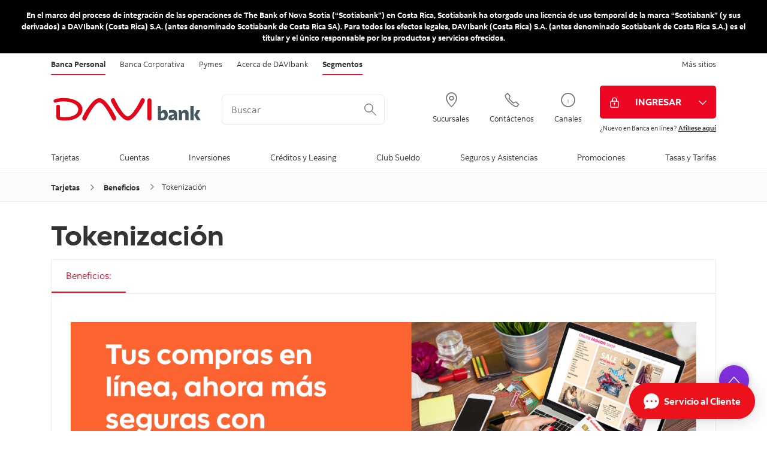

--- FILE ---
content_type: text/html; charset=utf-8
request_url: https://www.davibank.cr/personas/tarjetas-de-credito/beneficios/tokenizacion.aspx
body_size: 15678
content:


<!doctype html>
<html lang="en">
<head><meta charset="utf-8" /><meta name="viewport" content="width=device-width, initial-scale=1.0" /><title>
	Tokenización
</title><link href="/Styles/Desktop/desktop.css" rel="stylesheet" media="(min-width: 600px) and (min-height: 400px)" /><link href="/Styles/Mobile/mobile.css" rel="stylesheet" media="(max-width: 599px), (max-height: 399px)" /><link href="/styles/desktop/flatpickr.min.css?bc=21" rel="stylesheet" /><link href="https://cdnjs.cloudflare.com/ajax/libs/font-awesome/5.11.2/css/all.min.css" rel="stylesheet" /><link href="../../../Scripts/plugins/lity-2.3.1/lity.min.css" rel="stylesheet" /><link href="/Styles/Redesign/icons.css" rel="stylesheet" /><link href="/Styles/Redesign/main.css" rel="stylesheet" media="(min-width: 600px) and (min-height: 400px)" /><link href="/Styles/Redesign/mobile.css" rel="stylesheet" media="(max-width: 599px), (max-height: 399px)" /><link href="/Styles/Redesign/banner.css?v=2" rel="stylesheet" />

    <script src="https://code.jquery.com/jquery-3.4.1.min.js" type="text/javascript"></script>
    <script src="https://code.jquery.com/jquery-migrate-3.1.0.min.js" type="text/javascript"></script>
    <script src="/scripts/flatpickr.min.js?cb=235"></script>
    <script src="/Scripts/plugins/lity-2.3.1/lity.min.js" type="text/javascript"></script>
    <script src="/Scripts/Redesign/WindowSize.js" type="text/javascript"></script>
    <script src="/Scripts/Redesign/Global.js" type="text/javascript"></script>
    <script src="/Scripts/Redesign/banner.js" type="text/javascript" defer></script>

    

<meta http-equiv='content-language' content='es-cr'/>
<!-- Google Tag Manager -->
<noscript><iframe src="//www.googletagmanager.com/ns.html?id=GTM-TST759"
height="0" width="0" style="display:none;visibility:hidden"></iframe></noscript>
<script>(function(w,d,s,l,i){w[l]=w[l]||[];w[l].push({'gtm.start':
new Date().getTime(),event:'gtm.js'});var f=d.getElementsByTagName(s)[0],
j=d.createElement(s),dl=l!='dataLayer'?'&l='+l:'';j.async=true;j.src=
'//www.googletagmanager.com/gtm.js?id='+i+dl;f.parentNode.insertBefore(j,f);
})(window,document,'script','dataLayer','GTM-TST759');</script>
<!-- End Google Tag Manager -->

<script src="//assets.adobedtm.com/27c34d6e7144/f59c51dcacdb/launch-67baad08c190.min.js" async></script>

<style type="text/css">
#content-body .space-before { margin-top:2em; }

</style>
<meta name="generator" content="Agility CMS" />
<meta name="agility_timestamp" content="2026/01/17 09:09:01 a. m." /><meta name="agility_attributes" content="Mode=Live, IsPreview=False, Language=es-cr, Machine=wn1sdwk000LCX" />
<script type="text/javascript" src="/Scripts/gentle_anchors_1.2.1.js"></script><script type="text/javascript" src="/Scripts/jquery.jswipe.js"></script><script type="text/javascript" src="/Scripts/functions.js"></script><script type="text/javascript" src="/Scripts/ControlSpecific/TabbedContent.js"></script></head>
<body id="siteBody" data-servername="wn1sdwk000LCX">
            
    <script type='text/javascript'>
        var appInsights = window.appInsights || function (config) {
            function r(config) { t[config] = function () { var i = arguments; t.queue.push(function () { t[config].apply(t, i) }) } }
            var t = { config: config }, u = document, e = window, o = 'script', s = u.createElement(o), i, f; for (s.src = config.url || '//az416426.vo.msecnd.net/scripts/a/ai.0.js', u.getElementsByTagName(o)[0].parentNode.appendChild(s), t.cookie = u.cookie, t.queue = [], i = ['Event', 'Exception', 'Metric', 'PageView', 'Trace', 'Ajax']; i.length;) r('track' + i.pop()); return r('setAuthenticatedUserContext'), r('clearAuthenticatedUserContext'), config.disableExceptionTracking || (i = 'onerror', r('_' + i), f = e[i], e[i] = function (config, r, u, e, o) { var s = f && f(config, r, u, e, o); return s !== !0 && t['_' + i](config, r, u, e, o), s }), t
        }({ instrumentationKey: 'a6ff0db3-f343-4773-ab59-0e8c02e3aac9' });
        window.appInsights = appInsights; appInsights.trackPageView();
    </script>
    
    <div id="top-banner" class="banner" style="background-color: #000000; color: #FFFFFF;">
        <div class="banner__inner">
            <div class="banner__line">
                <p class="banner__text" id="banner-text">En el marco del proceso de integraci&#243;n de las operaciones de The Bank of Nova Scotia (“Scotiabank”) en Costa Rica, Scotiabank ha otorgado una licencia de uso temporal de la marca “Scotiabank” (y sus derivados) a DAVIbank (Costa Rica) S.A. (antes denominado Scotiabank de Costa Rica SA). Para todos los efectos legales, DAVIbank (Costa Rica) S.A. (antes denominado Scotiabank de Costa Rica S.A.) es el titular y el &#250;nico responsable por los productos y servicios ofrecidos.</p>
                <span id="banner-more" class="banner__more" role="button" tabindex="0" aria-controls="banner-text" aria-expanded="false">Leer m&#225;s</span>
                <span id="banner-less" class="banner__less" role="button" tabindex="0" aria-controls="banner-text" aria-expanded="true">Ocultar</span>
            </div>
        </div>
    </div>
    <form method="post" action="./tokenizacion.aspx" id="form1">
<div class="aspNetHidden">
<input type="hidden" name="__VIEWSTATE" id="__VIEWSTATE" value="" />
</div>


        <!-- FreeFind Begin No Index -->
        <header id="siteHeader">
            
            <div>
                <div id="top">
                    <div class="col">
                        <div id="HeaderTabs_pnlDesktop" class="visible-desktop siteTabs">
	
    <ul role="navigation">
        
                <li id="HeaderTabs_rptHeaderTabs_sectionTab_0" class="active">
                    <a href='/Personas/Default.aspx'>Banca Personal</a>
                </li>
            
                <li id="HeaderTabs_rptHeaderTabs_sectionTab_1">
                    <a href='/Corporativa/Home.aspx'>Banca Corporativa</a>
                </li>
            
                <li id="HeaderTabs_rptHeaderTabs_sectionTab_2">
                    <a href='/Pymes/servicios-principales.aspx'>Pymes</a>
                </li>
            
                <li id="HeaderTabs_rptHeaderTabs_sectionTab_3">
                    <a href='/Acerca/Default.aspx'>Acerca de DAVIbank</a>
                </li>
            
                <li id="HeaderTabs_rptHeaderTabs_sectionTab_4" class="active">
                    <a href='/Personas/segmentos.aspx'>Segmentos</a>
                </li>
            
    </ul>
    <ul role="navigation" class="pull-right">
        
                <li id="HeaderTabs_rptDesktopPullRightLinks_sectionTab_0">
                    <a href='https://www.scotiabank.com/global/es/sitio-global.html?redirect=false'>Más sitios</a>
                </li>
            
    </ul>

</div>


                    </div>
                </div>
                <div id="logoHeader">
                    <div class="col">
                        <a id="siteLogo" href="https://www.davibank.cr/personas/default.aspx" title="DAVIbank" target="_self">
                            <img class="visible-desktop" src="https://cdn.aglty.io/scotiabank-costa-rica/2019-global-rebrand/Davibank-logo_20251202083759.svg" alt="DAVIbank" />
                            <img class="visible-mobile" src="https://cdn.aglty.io/scotiabank-costa-rica/2019-global-rebrand/Davibank-logo-02.svg" alt="DAVIbank" />
                        </a>

                        <div class="searchForm visible-desktop">
                            <!-- SERVICE MENU -->
                            

<script type="text/javascript">
    var SearchDefaults =
    {
        SearchURL: '/Personas/Cuentas-e-inversiones/Servicios/SearchResults.aspx'
    };
</script>
<input name="ctl00$ServiceMenu$txtSearchQuery" type="text" id="ServiceMenu_txtSearchQuery" class="txtSearchQuery clear-on-focus" maxlength="100" aria-label="&lt;%: Customizations.SearchBoxWatermark %>" placeholder="Buscar" />
<input type="image" id="websiteSearch" class="imgSearchSubmit" src="https://cdn.aglty.io/scotiabank-costa-rica/2019-global-rebrand/icon_search.svg" alt="Buscar" />
                            <!-- /SERVICE MENU -->
                        </div>
                        
                                <div class="headerCta visible-desktop">
                            
                                <a id="rptDesktopHeaderCTA_lnkCTA_0" class="headerCta-link" href="https://www.scotiabankcr.com/comunicados/horario-de-sucursales.aspx" target="_self"><i id="rptDesktopHeaderCTA_icoCTA_0" class="icon-Icon_LocationPin"></i>
                                    <span>Sucursales</span>
                                </a>
                            
                                <a id="rptDesktopHeaderCTA_lnkCTA_1" class="headerCta-link" href="/Acerca/canales/telescotia.aspx" target="_self"><i id="rptDesktopHeaderCTA_icoCTA_1" class="icon-Icon_OldPhone"></i>
                                    <span>Contáctenos</span>
                                </a>
                            
                                <a id="rptDesktopHeaderCTA_lnkCTA_2" class="headerCta-link" href="/Acerca/canales.aspx" target="_self"><i id="rptDesktopHeaderCTA_icoCTA_2" class="icon-Icon_Info1"></i>
                                    <span>Canales</span>
                                </a>
                            
                                </div>
                            
                        <div id="newSignIn">
                            <div id="pnlOnlineBanking">
	
                                <div class="newSignIn-dropDown">
                                    <button type="button" id="lblSignInButtonWrapper" class="newSignIn-link" style="background-color: #ed0722;" data-analytics="btn-sign-in">
                                        <i class="icon-Icon_SignInLock"></i>
                                        <span class="newSignIn-text">INGRESAR</span>
                                    </button>
                                    <ul class="newSignIn-dropDownList" style="background-color: #ed0722;">
                                        
                                                <li class="newSignIn-dropDownListItem">
                                                    <a class="newSignIn-dropDownListLink" href="https://scotiaenlinea.scotiabank.fi.cr/IB/Account/LogOn">Banca en Línea</a>
                                                </li>
                                            
                                                <li class="newSignIn-dropDownListItem">
                                                    <a class="newSignIn-dropDownListLink" href="https://scotiaenlinea.scotiabank.fi.cr/IB/Empresarial/Account/LogOn">Nuevo: Banca en Línea Empresarial</a>
                                                </li>
                                            
                                                <li class="newSignIn-dropDownListItem">
                                                    <a class="newSignIn-dropDownListLink" href="https://maspremioscr.scotiabank.fi.cr/Login/Index">Programas de Lealtad</a>
                                                </li>
                                            
                                                <li class="newSignIn-dropDownListItem">
                                                    <a class="newSignIn-dropDownListLink" href="https://www.fondosenlinea.scotiabankcr.com/WebValores/LogonWithMaster.aspx">Fondos de Inversión</a>
                                                </li>
                                            
                                                <li class="newSignIn-dropDownListItem">
                                                    <a class="newSignIn-dropDownListLink" href="https://www.tradexpresseliteplus.davibank.com/portal/PasswordLogon.jsp?organization=DBK&amp;branding=bnsdbk">TRADEXPRESS Elite</a>
                                                </li>
                                            
                                    </ul>
                                </div>
                                <div class="newSignIn-activate">
                                    <p><span>&iquest;Nuevo en Banca en l&iacute;nea? </span><a target="_blank" href="https://scotiaenlinea.scotiabank.fi.cr/ib/Autoafiliacion/" rel="noopener">Af&iacute;liese aqu&iacute;</a></p>
                                </div>
                            
</div>
                        </div>
                    </div>
                </div>
            </div>
            <nav id="siteNav">
                <a href="#" id="showMegaMenu" role="button" class="visible-mobile" aria-label="Men&#250;"><span></span><span></span><span></span><span></span></a>
                <div id="megaMenuHeader">
                    <div class="searchForm visible-mobile">
                        <!-- SERVICE MENU -->
                        

<script type="text/javascript">
    var SearchDefaults =
    {
        SearchURL: '/Personas/Cuentas-e-inversiones/Servicios/SearchResults.aspx'
    };
</script>
<input name="ctl00$ServiceMenu1$txtSearchQuery" type="text" id="ServiceMenu1_txtSearchQuery" class="txtSearchQuery clear-on-focus" maxlength="100" aria-label="&lt;%: Customizations.SearchBoxWatermark %>" placeholder="Buscar" />
<input type="image" id="websiteSearch" class="imgSearchSubmit" src="https://cdn.aglty.io/scotiabank-costa-rica/2019-global-rebrand/icon_search.svg" alt="Buscar" />
                        <!-- /SERVICE MENU -->
                    </div>
                    <div class="megaMenuWrapper col">
                        <!-- MEGA MENU -->
                        

<ul id="mainMenu" class='megaMenu' role="navigation">
    
            <li id="MegaMenu_rptMegaMenu_liMMItem_0" class="parent">
                <a href="/Personas/Tarjetas-de-credito/Default.aspx" target="_self" data-overlaytext="Tarjetas">Tarjetas</a>
                <span id="MegaMenu_rptMegaMenu_span_0"></span>
                <section id="MegaMenu_rptMegaMenu_MegaMenuWrapper_0" class="megaMenuWrapper Oversized" data-children="5">
                    <a class="back visible-mobile" href="#">Regresa</a>
                    <a class="viewall visible-mobile" href="/Personas/Tarjetas-de-credito/Default.aspx" target="_self">Ver Todo</a>
                    <ul>
                        
                                <li id="MegaMenu_rptMegaMenu_rptMegaMenuContent_0_MegaMenuSubMenu_0" class="parent">
                                    <strong>Lifemiles</strong><span tabindex="0" role="button"></span>
                                    <section id="MegaMenu_rptMegaMenu_rptMegaMenuContent_0_MegaMenuWrapper2_0" class="megaMenuWrapper">
                                        <a class="back visible-mobile" href="#">Regresa</a>
                                        <ul>
                                            
                                                    <li><a href='/Personas/Tarjetas-de-credito/Lifemiles/infinite.aspx' target='_self' title="lifemiles infinite">lifemiles infinite</a></li>
                                                
                                                    <li><a href='/Personas/Tarjetas-de-credito/Lifemiles/lifemiles-platinum.aspx' target='_self' title="lifemiles Platinum">lifemiles Platinum</a></li>
                                                
                                        </ul>
                                    </section>
                                </li>
                            
                                <li id="MegaMenu_rptMegaMenu_rptMegaMenuContent_0_MegaMenuSubMenu_1" class="parent">
                                    <strong>+Premios</strong><span tabindex="0" role="button"></span>
                                    <section id="MegaMenu_rptMegaMenu_rptMegaMenuContent_0_MegaMenuWrapper2_1" class="megaMenuWrapper">
                                        <a class="back visible-mobile" href="#">Regresa</a>
                                        <ul>
                                            
                                                    <li><a href='/Personas/Tarjetas-de-credito/premios/mastercard-black.aspx' target='_self' title="Mastercard Black">Mastercard Black</a></li>
                                                
                                                    <li><a href='/Personas/Tarjetas-de-credito/premios/visa-infinite.aspx' target='_self' title="Visa Infinite">Visa Infinite</a></li>
                                                
                                                    <li><a href='/Personas/Tarjetas-de-credito/premios/visa-signature.aspx' target='_self' title="Visa Signature">Visa Signature</a></li>
                                                
                                                    <li><a href='/Personas/Tarjetas-de-credito/premios/visa-platinum.aspx' target='_self' title="Visa Platinum">Visa Platinum</a></li>
                                                
                                                    <li><a href='/Personas/Tarjetas-de-credito/premios/visa-gold.aspx' target='_self' title="Visa Gold">Visa Gold</a></li>
                                                
                                                    <li><a href='/Personas/Tarjetas-de-credito/premios/visa-clasica.aspx' target='_self' title="Visa Clásica">Visa Clásica</a></li>
                                                
                                        </ul>
                                    </section>
                                </li>
                            
                                <li id="MegaMenu_rptMegaMenu_rptMegaMenuContent_0_MegaMenuSubMenu_2" class="parent">
                                    <strong>Débito</strong><span tabindex="0" role="button"></span>
                                    <section id="MegaMenu_rptMegaMenu_rptMegaMenuContent_0_MegaMenuWrapper2_2" class="megaMenuWrapper">
                                        <a class="back visible-mobile" href="#">Regresa</a>
                                        <ul>
                                            
                                                    <li><a href='/Personas/Tarjetas-de-credito/debito/scotiacard.aspx' target='_self' title="ScotiaCard">ScotiaCard</a></li>
                                                
                                                    <li><a href='/Personas/Tarjetas-de-credito/debito/tarjeta-debito-explicativos.aspx' target='_self' title="Folleto Explicativo Tarjeta Débito">Folleto Explicativo Tarjeta Débito</a></li>
                                                
                                        </ul>
                                    </section>
                                </li>
                            
                                <li id="MegaMenu_rptMegaMenu_rptMegaMenuContent_0_MegaMenuSubMenu_3" class="parent">
                                    <strong>Beneficios</strong><span tabindex="0" role="button"></span>
                                    <section id="MegaMenu_rptMegaMenu_rptMegaMenuContent_0_MegaMenuWrapper2_3" class="megaMenuWrapper">
                                        <a class="back visible-mobile" href="#">Regresa</a>
                                        <ul>
                                            
                                                    <li><a href='/Personas/Tarjetas-de-credito/Beneficios/clic-to-pay.aspx' target='_self' title="Uso para medio pago Click to Pay ">Uso para medio pago Click to Pay </a></li>
                                                
                                                    <li><a href='/Personas/Tarjetas-de-credito/Beneficios/estado-de-cuenta.aspx' target='_self' title="Conocé el nuevo estado de cuenta de tu tarjeta de crédito">Conocé el nuevo estado de cuenta de tu tarjeta de crédito</a></li>
                                                
                                                    <li><a href='/campanas/Pin-ala-mano.aspx' target='_self' title="Gestión de PIN en Scotia en Línea">Gestión de PIN en Scotia en Línea</a></li>
                                                
                                                    <li><a href='/Personas/Tarjetas-de-credito/beneficio-visa.aspx' target='_self' title="Beneficios Visa">Beneficios Visa</a></li>
                                                
                                                    <li><a href='/Personas/Promociones/descuentos-y-promociones/Beneficios-Scotia.aspx' target='_blank' title="Beneficios en Línea">Beneficios en Línea</a></li>
                                                
                                                    <li><a href='/Personas/Tarjetas-de-credito/Beneficios/scotia-puntos.aspx' target='_self' title="Scotiabank +Premios">Scotiabank +Premios</a></li>
                                                
                                                    <li><a href='/Personas/Tarjetas-de-credito/Beneficios/cashback.aspx' target='_self' title="Cash Back">Cash Back</a></li>
                                                
                                                    <li><a href='/Acerca/Noticias/covid/soluciones-y-beneficios/programa-lealtad.aspx' target='_self' title="Programas de Lealtad">Programas de Lealtad</a></li>
                                                
                                                    <li><a href='https://www.youtube.com/watch?v=25Fl7uCugTI&feature=youtu.be' target='_blank' title="Tutorial Programas de Lealtad">Tutorial Programas de Lealtad</a></li>
                                                
                                                    <li><a href='/Personas/Tarjetas-de-credito/Beneficios/tokenizacion.aspx' target='_self' title="Tokenización">Tokenización</a></li>
                                                
                                        </ul>
                                    </section>
                                </li>
                            
                                <li id="MegaMenu_rptMegaMenu_rptMegaMenuContent_0_MegaMenuSubMenu_4" class="parent">
                                    <strong>Productos Complementarios</strong><span tabindex="0" role="button"></span>
                                    <section id="MegaMenu_rptMegaMenu_rptMegaMenuContent_0_MegaMenuWrapper2_4" class="megaMenuWrapper">
                                        <a class="back visible-mobile" href="#">Regresa</a>
                                        <ul>
                                            
                                                    <li><a href='/Personas/Tarjetas-de-credito/productos-complementarios/google-pay.aspx' target='_self' title="Google Pay">Google Pay</a></li>
                                                
                                                    <li><a href='/campanas/apple-pay.aspx' target='_self' title="Apple Pay">Apple Pay</a></li>
                                                
                                                    <li><a href='/Personas/Tarjetas-de-credito/productos-complementarios/extrafinanciamiento.aspx' target='_self' title="Extrafinanciamiento">Extrafinanciamiento</a></li>
                                                
                                                    <li><a href='/Personas/Tarjetas-de-credito/productos-complementarios/intracash.aspx' target='_self' title="Scotia Cash">Scotia Cash</a></li>
                                                
                                                    <li><a href='/Personas/Tarjetas-de-credito/productos-complementarios/intrafinanciamiento-compra-de-saldo.aspx' target='_self' title="Intrafinanciamiento para compra de saldos">Intrafinanciamiento para compra de saldos</a></li>
                                                
                                                    <li><a href='/campanas/tarjeta-virtual.aspx' target='_self' title="Tarjeta Virtual">Tarjeta Virtual</a></li>
                                                
                                                    <li><a href='/campanas/solicita-quick-pass.aspx' target='_blank' title="Beneficios Quick Pass">Beneficios Quick Pass</a></li>
                                                
                                                    <li><a href='/Personas/Tarjetas-de-credito/productos-complementarios/scotia-cuotas.aspx' target='_self' title="Scotia Cuotas">Scotia Cuotas</a></li>
                                                
                                                    <li><a href='/campanas/conversion-compra.aspx' target='_self' title="Conversión de compra">Conversión de compra</a></li>
                                                
                                        </ul>
                                    </section>
                                </li>
                            
                    </ul>
                    
                    <a class="viewall visible-desktop" href="/Personas/Tarjetas-de-credito/Default.aspx" target="_self">Ver Todo</a>
                </section>
            </li>
        
            <li id="MegaMenu_rptMegaMenu_liMMItem_1" class="parent">
                <a href="/Personas/Cuentas-e-inversiones/Default.aspx" target="_self" data-overlaytext="Cuentas">Cuentas</a>
                <span id="MegaMenu_rptMegaMenu_span_1"></span>
                <section id="MegaMenu_rptMegaMenu_MegaMenuWrapper_1" class="megaMenuWrapper" data-children="4">
                    <a class="back visible-mobile" href="#">Regresa</a>
                    <a class="viewall visible-mobile" href="/Personas/Cuentas-e-inversiones/Default.aspx" target="_self">Ver Todo</a>
                    <ul>
                        
                                <li id="MegaMenu_rptMegaMenu_rptMegaMenuContent_1_MegaMenuSubMenu_0" class="parent">
                                    <strong>Cuentas</strong><span tabindex="0" role="button"></span>
                                    <section id="MegaMenu_rptMegaMenu_rptMegaMenuContent_1_MegaMenuWrapper2_0" class="megaMenuWrapper">
                                        <a class="back visible-mobile" href="#">Regresa</a>
                                        <ul>
                                            
                                                    <li><a href='/Personas/Cuentas-e-inversiones/cuenta-sele/cuenta-universal.aspx' target='_self' title="Cuenta Universal">Cuenta Universal</a></li>
                                                
                                                    <li><a href='/Personas/Cuentas-e-inversiones/cuenta-sele/cuenta-corriente-personal.aspx' target='_self' title="Cuenta Corriente Personal">Cuenta Corriente Personal</a></li>
                                                
                                                    <li><a href='/Personas/Cuentas-e-inversiones/cuenta-sele/cuenta-power.aspx' target='_self' title="Cuenta Power">Cuenta Power</a></li>
                                                
                                        </ul>
                                    </section>
                                </li>
                            
                                <li id="MegaMenu_rptMegaMenu_rptMegaMenuContent_1_MegaMenuSubMenu_1" class="parent">
                                    <strong>Cuenta de ahorro</strong><span tabindex="0" role="button"></span>
                                    <section id="MegaMenu_rptMegaMenu_rptMegaMenuContent_1_MegaMenuWrapper2_1" class="megaMenuWrapper">
                                        <a class="back visible-mobile" href="#">Regresa</a>
                                        <ul>
                                            
                                                    <li><a href='/Personas/Cuentas-e-inversiones/Cuenta-de-ahorro/cuenta-menor.aspx' target='_self' title="Cuenta de Ahorro de menor">Cuenta de Ahorro de menor</a></li>
                                                
                                                    <li><a href='/Personas/Cuentas-e-inversiones/Cuenta-de-ahorro/cuenta-futura.aspx' target='_self' title="Cuenta Futura">Cuenta Futura</a></li>
                                                
                                                    <li><a href='/Personas/Cuentas-e-inversiones/Cuenta-de-ahorro/cuenta-de-ahorro-en-colones.aspx' target='_self' title="Cuenta de Ahorro en colones">Cuenta de Ahorro en colones</a></li>
                                                
                                                    <li><a href='/Personas/Cuentas-e-inversiones/Cuenta-de-ahorro/cuenta-de-ahorro-en-dolares.aspx' target='_self' title="Cuenta de Ahorro en dólares">Cuenta de Ahorro en dólares</a></li>
                                                
                                                    <li><a href='/Personas/Cuentas-e-inversiones/Cuenta-de-ahorro/cuenta-de-ahorro-en-euros.aspx' target='_self' title="Cuenta de Ahorro en euros">Cuenta de Ahorro en euros</a></li>
                                                
                                                    <li><a href='/Personas/Cuentas-e-inversiones/Cuenta-de-ahorro/cuenta-de-ahorro-en-dolares-canadienses.aspx' target='_self' title="Cuenta de Ahorro en dólares canadienses">Cuenta de Ahorro en dólares canadienses</a></li>
                                                
                                        </ul>
                                    </section>
                                </li>
                            
                                <li id="MegaMenu_rptMegaMenu_rptMegaMenuContent_1_MegaMenuSubMenu_2" class="parent">
                                    <strong>Compra y venta de dólares</strong><span tabindex="0" role="button"></span>
                                    <section id="MegaMenu_rptMegaMenu_rptMegaMenuContent_1_MegaMenuWrapper2_2" class="megaMenuWrapper">
                                        <a class="back visible-mobile" href="#">Regresa</a>
                                        <ul>
                                            
                                                    <li><a href='/Personas/Cuentas-e-inversiones/compra-y-venta-de-dolares/compra-y-venta.aspx' target='_self' title="Compra y venta">Compra y venta</a></li>
                                                
                                        </ul>
                                    </section>
                                </li>
                            
                                <li id="MegaMenu_rptMegaMenu_rptMegaMenuContent_1_MegaMenuSubMenu_3" class="parent">
                                    <strong>Consejos y herramientas</strong><span tabindex="0" role="button"></span>
                                    <section id="MegaMenu_rptMegaMenu_rptMegaMenuContent_1_MegaMenuWrapper2_3" class="megaMenuWrapper">
                                        <a class="back visible-mobile" href="#">Regresa</a>
                                        <ul>
                                            
                                                    <li><a href='/transferencias-internacionales.aspx' target='_self' title="Instructivo de Transferencias Internacionales">Instructivo de Transferencias Internacionales</a></li>
                                                
                                                    <li><a href='/Personas/Cuentas-e-inversiones/Consejos-y-herramientas/como-obtener-sus-estados-de-cuenta-en-formato-pdf.aspx' target='_self' title="¿Cómo obtener sus estados de cuenta en formato PDF?">¿Cómo obtener sus estados de cuenta en formato PDF?</a></li>
                                                
                                                    <li><a href='/Personas/Cuentas-e-inversiones/Consejos-y-herramientas/contrato-marco-servicios-pasivos.aspx' target='_self' title="Contrato Marco Servicios Pasivos">Contrato Marco Servicios Pasivos</a></li>
                                                
                                                    <li><a href='https://cdn.aglty.io/scotiabank-costa-rica/PDF/Aviso-Importante-Saldos-Minimos.pdf' target='_blank' title="Saldos Mínimos">Saldos Mínimos</a></li>
                                                
                                                    <li><a href='/tasas-y-tarifarios/cuentas-bancarias.aspx' target='_self' title="Tarifario Productos Pasivos y Servicios Relacionados">Tarifario Productos Pasivos y Servicios Relacionados</a></li>
                                                
                                                    <li><a href='http://intl.scotiabank.com/es-cr/IIY/HowItWorks/fourprinciples.aspx' target='_blank' title="Consejos para invertir inteligentemente">Consejos para invertir inteligentemente</a></li>
                                                
                                        </ul>
                                    </section>
                                </li>
                            
                    </ul>
                    
                    <a class="viewall visible-desktop" href="/Personas/Cuentas-e-inversiones/Default.aspx" target="_self">Ver Todo</a>
                </section>
            </li>
        
            <li id="MegaMenu_rptMegaMenu_liMMItem_2" class="parent">
                <a href="/Personas/inversiones/fondos-certificados.aspx" target="_self" data-overlaytext="Inversiones">Inversiones</a>
                <span id="MegaMenu_rptMegaMenu_span_2"></span>
                <section id="MegaMenu_rptMegaMenu_MegaMenuWrapper_2" class="megaMenuWrapper" data-children="3">
                    <a class="back visible-mobile" href="#">Regresa</a>
                    <a class="viewall visible-mobile" href="/Personas/inversiones/fondos-certificados.aspx" target="_self">Ver Todo</a>
                    <ul>
                        
                                <li id="MegaMenu_rptMegaMenu_rptMegaMenuContent_2_MegaMenuSubMenu_0" class="parent">
                                    <strong>Fondos de Inversión</strong><span tabindex="0" role="button"></span>
                                    <section id="MegaMenu_rptMegaMenu_rptMegaMenuContent_2_MegaMenuWrapper2_0" class="megaMenuWrapper">
                                        <a class="back visible-mobile" href="#">Regresa</a>
                                        <ul>
                                            
                                                    <li><a href='/Personas/inversiones/fondos-de-inversion/Scotia Certifondos/default.aspx' target='_self' title="Fondos Mercado Dinero Local">Fondos Mercado Dinero Local</a></li>
                                                
                                                    <li><a href='/Personas/inversiones/fondos-accionarios-y-portafolios/default.aspx' target='_self' title="Fondos Mercado Internacional">Fondos Mercado Internacional</a></li>
                                                
                                                    <li><a href='/Personas/inversiones/fondos-accionarios-y-portafolios/scotia-portafolio.aspx' target='_self' title="Portafolios DAVIbank">Portafolios DAVIbank</a></li>
                                                
                                        </ul>
                                    </section>
                                </li>
                            
                                <li id="MegaMenu_rptMegaMenu_rptMegaMenuContent_2_MegaMenuSubMenu_1" class="parent">
                                    <strong>DAVIbank SAFI</strong><span tabindex="0" role="button"></span>
                                    <section id="MegaMenu_rptMegaMenu_rptMegaMenuContent_2_MegaMenuWrapper2_1" class="megaMenuWrapper">
                                        <a class="back visible-mobile" href="#">Regresa</a>
                                        <ul>
                                            
                                                    <li><a href='/Personas/inversiones/quienes-somos.aspx' target='_self' title="Conozcanos">Conozcanos</a></li>
                                                
                                                    <li><a href='/Personas/inversiones/consejos-y-herramientas.aspx' target='_self' title="Consejos y herramientas">Consejos y herramientas</a></li>
                                                
                                        </ul>
                                    </section>
                                </li>
                            
                                <li id="MegaMenu_rptMegaMenu_rptMegaMenuContent_2_MegaMenuSubMenu_2" class="parent">
                                    <strong>Certificados a Plazo</strong><span tabindex="0" role="button"></span>
                                    <section id="MegaMenu_rptMegaMenu_rptMegaMenuContent_2_MegaMenuWrapper2_2" class="megaMenuWrapper">
                                        <a class="back visible-mobile" href="#">Regresa</a>
                                        <ul>
                                            
                                                    <li><a href='/Personas/inversiones/Certificados%20a%20Plazo/Scotiaflex.aspx' target='_self' title="Scotiaflex">Scotiaflex</a></li>
                                                
                                                    <li><a href='/Personas/inversiones/Certificados%20a%20Plazo/Certificado-a-Plazo-Fisico.aspx' target='_self' title="Certificado a Plazo Físico">Certificado a Plazo Físico</a></li>
                                                
                                                    <li><a href='/Personas/inversiones/Certificados%20a%20Plazo/certificado-plus.aspx' target='_self' title="Certificado Plus">Certificado Plus</a></li>
                                                
                                                    <li><a href='/Personas/inversiones/Certificados%20a%20Plazo/Certificado-a-plazo-electronico.aspx' target='_self' title="Certificado a plazo electrónico">Certificado a plazo electrónico</a></li>
                                                
                                        </ul>
                                    </section>
                                </li>
                            
                    </ul>
                    
                    <a class="viewall visible-desktop" href="/Personas/inversiones/fondos-certificados.aspx" target="_self">Ver Todo</a>
                </section>
            </li>
        
            <li id="MegaMenu_rptMegaMenu_liMMItem_3" class="parent">
                <a href="/Personas/Default.aspx" target="_self" data-overlaytext="Créditos y Leasing">Créditos y Leasing</a>
                <span id="MegaMenu_rptMegaMenu_span_3"></span>
                <section id="MegaMenu_rptMegaMenu_MegaMenuWrapper_3" class="megaMenuWrapper Oversized" data-children="5">
                    <a class="back visible-mobile" href="#">Regresa</a>
                    <a class="viewall visible-mobile" href="/Personas/Default.aspx" target="_self">Ver Todo</a>
                    <ul>
                        
                                <li id="MegaMenu_rptMegaMenu_rptMegaMenuContent_3_MegaMenuSubMenu_0" class="parent">
                                    <strong>Crédito Prendario</strong><span tabindex="0" role="button"></span>
                                    <section id="MegaMenu_rptMegaMenu_rptMegaMenuContent_3_MegaMenuWrapper2_0" class="megaMenuWrapper">
                                        <a class="back visible-mobile" href="#">Regresa</a>
                                        <ul>
                                            
                                                    <li><a href='/tasas-y-tarifarios/prestamos-auto.aspx' target='_self' title="Tasas y tarifas Crédito Prendario">Tasas y tarifas Crédito Prendario</a></li>
                                                
                                                    <li><a href='/Personas/Creditos-y-Leasing/credito-prendario/financiamiento-prendario-nuevos-y-usados.aspx' target='_blank' title="Financiamiento prendario Auto nuevo o usado">Financiamiento prendario Auto nuevo o usado</a></li>
                                                
                                                    <li><a href='/Personas/Creditos-y-Leasing/credito-prendario/tramites-prendario/tramites-prendario-documentancion.aspx' target='_self' title="Trámites prendario">Trámites prendario</a></li>
                                                
                                        </ul>
                                    </section>
                                </li>
                            
                                <li id="MegaMenu_rptMegaMenu_rptMegaMenuContent_3_MegaMenuSubMenu_1" class="parent">
                                    <strong>Leasing</strong><span tabindex="0" role="button"></span>
                                    <section id="MegaMenu_rptMegaMenu_rptMegaMenuContent_3_MegaMenuWrapper2_1" class="megaMenuWrapper">
                                        <a class="back visible-mobile" href="#">Regresa</a>
                                        <ul>
                                            
                                                    <li><a href='/tasas-y-tarifarios/leasing.aspx' target='_self' title="Tasas y tarifas Leasing">Tasas y tarifas Leasing</a></li>
                                                
                                                    <li><a href='/Personas/Creditos-y-Leasing/vehiculos/leasing-financiero-nuevo-usado.aspx' target='_blank' title="Leasing Auto nuevo o usado">Leasing Auto nuevo o usado</a></li>
                                                
                                                    <li><a href='/Personas/Creditos-y-Leasing/vehiculos/gestiones-y-tramites-de-leasing.aspx' target='_self' title="Gestiones y trámites de leasing">Gestiones y trámites de leasing</a></li>
                                                
                                                    <li><a href='https://cdn.aglty.io/scotiabank-costa-rica/PDF/Tarifario-Leasing.pdf' target='_blank' title="Tarifario Leasing Retail y Pymes">Tarifario Leasing Retail y Pymes</a></li>
                                                
                                                    <li><a href='/Personas/Creditos-y-Leasing/vehiculos/terminos-y-condiciones-ley-de-usura.aspx' target='_self' title="Términos y Condiciones Ley de Usura">Términos y Condiciones Ley de Usura</a></li>
                                                
                                        </ul>
                                    </section>
                                </li>
                            
                                <li id="MegaMenu_rptMegaMenu_rptMegaMenuContent_3_MegaMenuSubMenu_2" class="parent">
                                    <strong>Préstamos personales</strong><span tabindex="0" role="button"></span>
                                    <section id="MegaMenu_rptMegaMenu_rptMegaMenuContent_3_MegaMenuWrapper2_2" class="megaMenuWrapper">
                                        <a class="back visible-mobile" href="#">Regresa</a>
                                        <ul>
                                            
                                                    <li><a href='/tasas-y-tarifarios/prestamos-personales.aspx' target='_self' title="Tasas y tarifas Préstamos Personales">Tasas y tarifas Préstamos Personales</a></li>
                                                
                                                    <li><a href='/Personas/Creditos-y-Leasing/Prestamos-personales/prestamo-personal.aspx' target='_self' title="Préstamo Personal">Préstamo Personal</a></li>
                                                
                                                    <li><a href='/Personas/Creditos-y-Leasing/Prestamos-personales/garantia-liquida.aspx' target='_self' title="Préstamos Personal con garantía líquida (Back to Back)">Préstamos Personal con garantía líquida (Back to Back)</a></li>
                                                
                                        </ul>
                                    </section>
                                </li>
                            
                                <li id="MegaMenu_rptMegaMenu_rptMegaMenuContent_3_MegaMenuSubMenu_3" class="parent">
                                    <strong>Vivienda</strong><span tabindex="0" role="button"></span>
                                    <section id="MegaMenu_rptMegaMenu_rptMegaMenuContent_3_MegaMenuWrapper2_3" class="megaMenuWrapper">
                                        <a class="back visible-mobile" href="#">Regresa</a>
                                        <ul>
                                            
                                                    <li><a href='/Personas/Creditos-y-Leasing/Hipotecas/compra-de-vivienda.aspx' target='_self' title="Scotia Home">Scotia Home</a></li>
                                                
                                                    <li><a href='/Personas/Creditos-y-Leasing/Hipotecas/traslados-de-saldos-switching.aspx' target='_self' title="Scotia Switch">Scotia Switch</a></li>
                                                
                                                    <li><a href='/Personas/Creditos-y-Leasing/Hipotecas/consolidacion-de-deudas.aspx' target='_self' title="Scotia Advance">Scotia Advance</a></li>
                                                
                                                    <li><a href='/Personas/Creditos-y-Leasing/Hipotecas/construccion-de-vivienda.aspx' target='_self' title="Construcción de vivienda">Construcción de vivienda</a></li>
                                                
                                                    <li><a href='/Personas/Creditos-y-Leasing/Hipotecas/compra-de-lote.aspx' target='_self' title="Compra de lote">Compra de lote</a></li>
                                                
                                                    <li><a href='/Personas/Creditos-y-Leasing/Hipotecas/proyecto-inmobiliario.aspx' target='_self' title="Proyectos Inmobiliarios">Proyectos Inmobiliarios</a></li>
                                                
                                                    <li><a href='https://www.scotiabankcr.com/homeshow.aspx' target='_self' title="Scotia Home Show">Scotia Home Show</a></li>
                                                
                                                    <li><a href='/tasas-y-tarifarios/prestamos-de-vivienda.aspx' target='_self' title="Tasas y tarifas Vivienda">Tasas y tarifas Vivienda</a></li>
                                                
                                        </ul>
                                    </section>
                                </li>
                            
                                <li id="MegaMenu_rptMegaMenu_rptMegaMenuContent_3_MegaMenuSubMenu_4" class="parent">
                                    <strong>Otros</strong><span tabindex="0" role="button"></span>
                                    <section id="MegaMenu_rptMegaMenu_rptMegaMenuContent_3_MegaMenuWrapper2_4" class="megaMenuWrapper">
                                        <a class="back visible-mobile" href="#">Regresa</a>
                                        <ul>
                                            
                                                    <li><a href='/Personas/Creditos-y-Leasing/reforma-tasa-de-referencia.aspx' target='_self' title="Reforma de la Tasa de Referencia">Reforma de la Tasa de Referencia</a></li>
                                                
                                                    <li><a href='https://app.powerbi.com/view?r=eyJrIjoiNDkzYmFiMmEtYTFhNy00NzUzLTg3ZTAtMDliODJlOTY2MTQ2IiwidCI6IjYxOGQwYTQ1LTI1YTYtNDYxOC05ZjgwLThmNzBhNDM1ZWU1MiJ9' target='_blank' title="Comparador Medios de Pago">Comparador Medios de Pago</a></li>
                                                
                                                    <li><a href='https://app.powerbi.com/view?r=eyJrIjoiMTVlYjAwMTEtMDYxMy00ZDUyLTlhNTItZjhhMThkODI5M2ZlIiwidCI6IjYxOGQwYTQ1LTI1YTYtNDYxOC05ZjgwLThmNzBhNDM1ZWU1MiJ9' target='_blank' title="Índice de Comparabilidad">Índice de Comparabilidad</a></li>
                                                
                                                    <li><a href='https://cdn.aglty.io/scotiabank-costa-rica/PDF/Tarifario -creditos-Actualizado-Febrero-2024.pdf' target='_blank' title="Tarifario Operaciones de Crédito">Tarifario Operaciones de Crédito</a></li>
                                                
                                                    <li><a href='https://cdn.aglty.io/scotiabank-costa-rica/PDF/folletos-explicativos/Folleto-explicativo-Arrendamiento-Retail.pdf' target='_blank' title="Folleto explicativo Arrendamiento Retail">Folleto explicativo Arrendamiento Retail</a></li>
                                                
                                                    <li><a href='https://cdn.aglty.io/scotiabank-costa-rica/PDF/folletos-explicativos/Folleto-explicativo-Prestamos-Retail.pdf' target='_blank' title="Folleto explicativo Préstamos Retail">Folleto explicativo Préstamos Retail</a></li>
                                                
                                                    <li><a href='https://cdn.aglty.io/scotiabank-costa-rica/PDF/actualizacione-de-datos/Declaracion-Correo-Electronico.pdf' target='_blank' title="Declaración actualización de correo">Declaración actualización de correo</a></li>
                                                
                                                    <li><a href='/Personas/Creditos-y-Leasing/otros/terminos-y-condiciones-ley-de-usura.aspx' target='_self' title="Términos y Condiciones Ley de Usura">Términos y Condiciones Ley de Usura</a></li>
                                                
                                        </ul>
                                    </section>
                                </li>
                            
                    </ul>
                    
                    <a class="viewall visible-desktop" href="/Personas/Default.aspx" target="_self">Ver Todo</a>
                </section>
            </li>
        
            <li id="MegaMenu_rptMegaMenu_liMMItem_4" class="parent">
                <a href="/Personas/Club-Sueldo/Default.aspx" target="_self" data-overlaytext="Club Sueldo">Club Sueldo</a>
                <span id="MegaMenu_rptMegaMenu_span_4"></span>
                <section id="MegaMenu_rptMegaMenu_MegaMenuWrapper_4" class="megaMenuWrapper" data-children="2">
                    <a class="back visible-mobile" href="#">Regresa</a>
                    <a class="viewall visible-mobile" href="/Personas/Club-Sueldo/Default.aspx" target="_self">Ver Todo</a>
                    <ul>
                        
                                <li id="MegaMenu_rptMegaMenu_rptMegaMenuContent_4_MegaMenuSubMenu_0" class="parent">
                                    <strong>Beneficios para la Empresa</strong><span tabindex="0" role="button"></span>
                                    <section id="MegaMenu_rptMegaMenu_rptMegaMenuContent_4_MegaMenuWrapper2_0" class="megaMenuWrapper">
                                        <a class="back visible-mobile" href="#">Regresa</a>
                                        <ul>
                                            
                                                    <li><a href='/Personas/Club-Sueldo/Beneficios-para-la-empresa/conozca-mas.aspx' target='_self' title="Conozca más">Conozca más</a></li>
                                                
                                        </ul>
                                    </section>
                                </li>
                            
                                <li id="MegaMenu_rptMegaMenu_rptMegaMenuContent_4_MegaMenuSubMenu_1" class="parent">
                                    <strong>Beneficios para colaboradores</strong><span tabindex="0" role="button"></span>
                                    <section id="MegaMenu_rptMegaMenu_rptMegaMenuContent_4_MegaMenuWrapper2_1" class="megaMenuWrapper">
                                        <a class="back visible-mobile" href="#">Regresa</a>
                                        <ul>
                                            
                                                    <li><a href='/Personas/Club-Sueldo/Beneficios-para-colaboradores/conozca-mas.aspx' target='_self' title="Conozca más">Conozca más</a></li>
                                                
                                        </ul>
                                    </section>
                                </li>
                            
                    </ul>
                    
                    <a class="viewall visible-desktop" href="/Personas/Club-Sueldo/Default.aspx" target="_self">Ver Todo</a>
                </section>
            </li>
        
            <li id="MegaMenu_rptMegaMenu_liMMItem_5" class="parent">
                <a href="/Personas/Seguros/Default.aspx" target="_self" data-overlaytext="Seguros y Asistencias">Seguros y Asistencias</a>
                <span id="MegaMenu_rptMegaMenu_span_5"></span>
                <section id="MegaMenu_rptMegaMenu_MegaMenuWrapper_5" class="megaMenuWrapper" data-children="3">
                    <a class="back visible-mobile" href="#">Regresa</a>
                    <a class="viewall visible-mobile" href="/Personas/Seguros/Default.aspx" target="_self">Ver Todo</a>
                    <ul>
                        
                                <li id="MegaMenu_rptMegaMenu_rptMegaMenuContent_5_MegaMenuSubMenu_0" class="parent">
                                    <strong>Productos</strong><span tabindex="0" role="button"></span>
                                    <section id="MegaMenu_rptMegaMenu_rptMegaMenuContent_5_MegaMenuWrapper2_0" class="megaMenuWrapper">
                                        <a class="back visible-mobile" href="#">Regresa</a>
                                        <ul>
                                            
                                                    <li><a href='/Personas/Seguros/Productos/seguro-en-linea.aspx' target='_self' title="Comprar su seguro de auto en línea">Comprar su seguro de auto en línea</a></li>
                                                
                                                    <li><a href='/Personas/Seguros/Productos/seguro-colectivo-de-proteccion-crediticia-contrato-tipo-vida.aspx' target='_self' title="Seguro Colectivo de Protección Crediticia – Contrato Tipo (VIDA)">Seguro Colectivo de Protección Crediticia – Contrato Tipo (VIDA)</a></li>
                                                
                                                    <li><a href='/Personas/Seguros/seguro-de-automoviles.aspx' target='_self' title="Seguros de Automóviles">Seguros de Automóviles</a></li>
                                                
                                                    <li><a href='/Personas/Seguros/Productos/seguro-de-desempleo.aspx' target='_self' title="Seguro de Desempleo">Seguro de Desempleo</a></li>
                                                
                                                    <li><a href='/Personas/Seguros/Productos/seguro-de-vida.aspx' target='_self' title="Seguros de Vida">Seguros de Vida</a></li>
                                                
                                                    <li><a href='/Personas/Seguros/Productos/seguro-de-riesgos-del-trabajo.aspx' target='_self' title="Seguro de Riesgos del Trabajo">Seguro de Riesgos del Trabajo</a></li>
                                                
                                                    <li><a href='/Personas/Seguros/Productos/seguro-colectivo-de-robo-y-fraude-debito-credito.aspx' target='_self' title="Seguro Colectivo de Robo y Fraude Débito / Crédito">Seguro Colectivo de Robo y Fraude Débito / Crédito</a></li>
                                                
                                                    <li><a href='/Personas/Seguros/Productos/seguro-colectivo-enfermedad-grave-premium.aspx' target='_self' title="Seguro Colectivo de Enfermedades Graves Premium">Seguro Colectivo de Enfermedades Graves Premium</a></li>
                                                
                                                    <li><a href='/Personas/Seguros/Productos/seguro-colectivo-de-vida-oro.aspx' target='_self' title="Seguro Colectivo de Vida Oro">Seguro Colectivo de Vida Oro</a></li>
                                                
                                                    <li><a href='/Personas/Seguros/Productos/seguro-colectivo-saldo-deuda.aspx' target='_self' title="Seguro Colectivo Saldo Deuda">Seguro Colectivo Saldo Deuda</a></li>
                                                
                                                    <li><a href='/Personas/Seguros/Productos/seguro-colectivo-saldos-deudores-plus.aspx' target='_self' title="Seguro Colectivo Saldos Deudores PLUS">Seguro Colectivo Saldos Deudores PLUS</a></li>
                                                
                                                    <li><a href='/Personas/Seguros/Productos/seguro-colectivo-saldos-deudores-crediticio.aspx' target='_self' title="Seguro Colectivo Saldos Deudores – Crediticio">Seguro Colectivo Saldos Deudores – Crediticio</a></li>
                                                
                                                    <li><a href='/Personas/Seguros/Productos/seguro-colectivo-proteccion-de-saldo.aspx' target='_self' title="Seguro Colectivo Protección de Saldo">Seguro Colectivo Protección de Saldo</a></li>
                                                
                                                    <li><a href='/Personas/Seguros/Productos/seguro-colectivo-proteccion-de-sueldo.aspx' target='_self' title="Seguro Colectivo Protección de Sueldo">Seguro Colectivo Protección de Sueldo</a></li>
                                                
                                                    <li><a href='/Personas/Seguros/Productos/seguro-colectivo-saldo-deudores-monto-decreciente.aspx' target='_self' title="Seguro Colectivo de Saldos Deudores Monto Decreciente">Seguro Colectivo de Saldos Deudores Monto Decreciente</a></li>
                                                
                                                    <li><a href='/Personas/Seguros/Productos/seguro-colectivo-saldo-deudores-monto-fijo-anual.aspx' target='_self' title="Seguro Colectivo de Saldos Deudores Monto Fijo Anual">Seguro Colectivo de Saldos Deudores Monto Fijo Anual</a></li>
                                                
                                        </ul>
                                    </section>
                                </li>
                            
                                <li id="MegaMenu_rptMegaMenu_rptMegaMenuContent_5_MegaMenuSubMenu_1" class="parent">
                                    <strong>Seguro Autoexpedible</strong><span tabindex="0" role="button"></span>
                                    <section id="MegaMenu_rptMegaMenu_rptMegaMenuContent_5_MegaMenuWrapper2_1" class="megaMenuWrapper">
                                        <a class="back visible-mobile" href="#">Regresa</a>
                                        <ul>
                                            
                                                    <li><a href='/Personas/Seguros/Seguro-Autoexpedible/seguro-autoexpedible-de-vida-plus.aspx' target='_self' title="Seguro Autoexpedible de Vida Plus">Seguro Autoexpedible de Vida Plus</a></li>
                                                
                                                    <li><a href='/Personas/Seguros/Seguro-Autoexpedible/seguro-autoexpedible-de-enfermedades-graves.aspx' target='_self' title="Seguro Autoexpedible de Enfermedades Graves">Seguro Autoexpedible de Enfermedades Graves</a></li>
                                                
                                                    <li><a href='/Personas/Seguros/Seguro-Autoexpedible/seguro-autoexpedible-de-tarjeta-de-cr-dito-plus.aspx' target='_self' title="Seguro Autoexpedible de Tarjeta de Crédito Plus">Seguro Autoexpedible de Tarjeta de Crédito Plus</a></li>
                                                
                                                    <li><a href='/Personas/Seguros/Seguro-Autoexpedible/seguro-autoexpedible-segurviaje.aspx' target='_self' title="Seguro Autoexpedible Segurviaje">Seguro Autoexpedible Segurviaje</a></li>
                                                
                                        </ul>
                                    </section>
                                </li>
                            
                                <li id="MegaMenu_rptMegaMenu_rptMegaMenuContent_5_MegaMenuSubMenu_2" class="parent">
                                    <strong>Asistencias</strong><span tabindex="0" role="button"></span>
                                    <section id="MegaMenu_rptMegaMenu_rptMegaMenuContent_5_MegaMenuWrapper2_2" class="megaMenuWrapper">
                                        <a class="back visible-mobile" href="#">Regresa</a>
                                        <ul>
                                            
                                                    <li><a href='/Personas/Seguros/asistencias/asistencia-salud.aspx' target='_self' title="Asistencia Salud">Asistencia Salud</a></li>
                                                
                                                    <li><a href='/Personas/Seguros/asistencias/asistencia-hogar-y-vial.aspx' target='_self' title="Asistencia Hogar y Vial">Asistencia Hogar y Vial</a></li>
                                                
                                                    <li><a href='/Personas/Seguros/asistencias/scotia-mascotas.aspx' target='_self' title="DAVIbank - Mascotas">DAVIbank - Mascotas</a></li>
                                                
                                        </ul>
                                    </section>
                                </li>
                            
                    </ul>
                    
                    <a class="viewall visible-desktop" href="/Personas/Seguros/Default.aspx" target="_self">Ver Todo</a>
                </section>
            </li>
        
            <li id="MegaMenu_rptMegaMenu_liMMItem_6" class="parent">
                <a href="/Personas/Promociones/descuentos-y-promociones.aspx" target="_self" data-overlaytext="Promociones">Promociones</a>
                <span id="MegaMenu_rptMegaMenu_span_6"></span>
                <section id="MegaMenu_rptMegaMenu_MegaMenuWrapper_6" class="megaMenuWrapper" data-children="1">
                    <a class="back visible-mobile" href="#">Regresa</a>
                    <a class="viewall visible-mobile" href="/Personas/Promociones/descuentos-y-promociones.aspx" target="_self">Ver Todo</a>
                    <ul>
                        
                                <li id="MegaMenu_rptMegaMenu_rptMegaMenuContent_6_MegaMenuSubMenu_0" class="parent">
                                    <strong>Promociones y Beneficios</strong><span tabindex="0" role="button"></span>
                                    <section id="MegaMenu_rptMegaMenu_rptMegaMenuContent_6_MegaMenuWrapper2_0" class="megaMenuWrapper">
                                        <a class="back visible-mobile" href="#">Regresa</a>
                                        <ul>
                                            
                                                    <li><a href='https://beneficiosenlinea.com/Categories' target='_blank' title="Tienda en Línea">Tienda en Línea</a></li>
                                                
                                                    <li><a href='https://beneficiosenlinea.com/CommerceCategories' target='_blank' title="Beneficios">Beneficios</a></li>
                                                
                                                    <li><a href='/Personas/Promociones/reglamentos-scotiabank/ganadores-de-promociones.aspx' target='_self' title="Ganadores de Promociones">Ganadores de Promociones</a></li>
                                                
                                                    <li><a href='/Personas/Promociones/reglamentos-scotiabank.aspx' target='_self' title="Reglamentos de promociones">Reglamentos de promociones</a></li>
                                                
                                        </ul>
                                    </section>
                                </li>
                            
                    </ul>
                    
                    <a class="viewall visible-desktop" href="/Personas/Promociones/descuentos-y-promociones.aspx" target="_self">Ver Todo</a>
                </section>
            </li>
        
            <li id="MegaMenu_rptMegaMenu_liMMItem_7" class="parent">
                <a href="/tasas-y-tarifarios.aspx" target="_self" data-overlaytext="Tasas y Tarifas">Tasas y Tarifas</a>
                <span id="MegaMenu_rptMegaMenu_span_7"></span>
                <section id="MegaMenu_rptMegaMenu_MegaMenuWrapper_7" class="megaMenuWrapper" data-children="4">
                    <a class="back visible-mobile" href="#">Regresa</a>
                    <a class="viewall visible-mobile" href="/tasas-y-tarifarios.aspx" target="_self">Ver Todo</a>
                    <ul>
                        
                                <li id="MegaMenu_rptMegaMenu_rptMegaMenuContent_7_MegaMenuSubMenu_0" class="parent">
                                    <strong>Ahorrar</strong><span tabindex="0" role="button"></span>
                                    <section id="MegaMenu_rptMegaMenu_rptMegaMenuContent_7_MegaMenuWrapper2_0" class="megaMenuWrapper">
                                        <a class="back visible-mobile" href="#">Regresa</a>
                                        <ul>
                                            
                                                    <li><a href='/tasas-y-tarifarios/cuentas-bancarias.aspx' target='_self' title="Cuentas Bancarias">Cuentas Bancarias</a></li>
                                                
                                        </ul>
                                    </section>
                                </li>
                            
                                <li id="MegaMenu_rptMegaMenu_rptMegaMenuContent_7_MegaMenuSubMenu_1" class="parent">
                                    <strong>Préstamos</strong><span tabindex="0" role="button"></span>
                                    <section id="MegaMenu_rptMegaMenu_rptMegaMenuContent_7_MegaMenuWrapper2_1" class="megaMenuWrapper">
                                        <a class="back visible-mobile" href="#">Regresa</a>
                                        <ul>
                                            
                                                    <li><a href='/tasas-y-tarifarios/prestamos-de-vivienda.aspx' target='_self' title="Préstamos de Vivienda">Préstamos de Vivienda</a></li>
                                                
                                                    <li><a href='/tasas-y-tarifarios/prestamos-auto.aspx' target='_self' title="Préstamos de Auto">Préstamos de Auto</a></li>
                                                
                                                    <li><a href='/tasas-y-tarifarios/leasing.aspx' target='_self' title="Leasing de Auto">Leasing de Auto</a></li>
                                                
                                                    <li><a href='/tasas-y-tarifarios/prestamos-personales.aspx' target='_self' title="Préstamos Personales">Préstamos Personales</a></li>
                                                
                                        </ul>
                                    </section>
                                </li>
                            
                                <li id="MegaMenu_rptMegaMenu_rptMegaMenuContent_7_MegaMenuSubMenu_2" class="parent">
                                    <strong>Tarjetas</strong><span tabindex="0" role="button"></span>
                                    <section id="MegaMenu_rptMegaMenu_rptMegaMenuContent_7_MegaMenuWrapper2_2" class="megaMenuWrapper">
                                        <a class="back visible-mobile" href="#">Regresa</a>
                                        <ul>
                                            
                                                    <li><a href='/tasas-y-tarifarios/tarifario-tarjetas.aspx' target='_self' title="Tarjetas de crédito">Tarjetas de crédito</a></li>
                                                
                                        </ul>
                                    </section>
                                </li>
                            
                                <li id="MegaMenu_rptMegaMenu_rptMegaMenuContent_7_MegaMenuSubMenu_3" class="parent">
                                    <strong>Pymes</strong><span tabindex="0" role="button"></span>
                                    <section id="MegaMenu_rptMegaMenu_rptMegaMenuContent_7_MegaMenuWrapper2_3" class="megaMenuWrapper">
                                        <a class="back visible-mobile" href="#">Regresa</a>
                                        <ul>
                                            
                                                    <li><a href='/tasas-y-tarifarios/banca-pyme/cuentas-bancarias.aspx' target='_self' title="Cuentas bancarias">Cuentas bancarias</a></li>
                                                
                                                    <li><a href='/tasas-y-tarifarios/banca-pyme/tarjetas-de-credito.aspx' target='_self' title="Tarjeta de crédito">Tarjeta de crédito</a></li>
                                                
                                                    <li><a href='/tasas-y-tarifarios/banca-pyme/operaciones-de-credito.aspx' target='_self' title="Operaciones de crédito">Operaciones de crédito</a></li>
                                                
                                        </ul>
                                    </section>
                                </li>
                            
                    </ul>
                    
                    <a class="viewall visible-desktop" href="/tasas-y-tarifarios.aspx" target="_self">Ver Todo</a>
                </section>
            </li>
        
</ul>

                        <!-- /MEGA MENU -->
                        <div class="siteTabs visible-mobile">
                            

<div id="HeaderTabsMobile_pnlMobile" class="visible-mobile">
	
    <div class="siteTabsSelect">
        <select id="siteTabsSelect">
            
                    <option id="HeaderTabsMobile_rptHeaderTabsMobile_sectionTabMobile_0" data-href="/Personas/Default.aspx" data-target="_self">Banca Personal</option>
                
                    <option id="HeaderTabsMobile_rptHeaderTabsMobile_sectionTabMobile_1" data-href="/Corporativa/Home.aspx" data-target="_self">Banca Corporativa</option>
                
                    <option id="HeaderTabsMobile_rptHeaderTabsMobile_sectionTabMobile_2" data-href="/Pymes/servicios-principales.aspx" data-target="_self">Pymes</option>
                
                    <option id="HeaderTabsMobile_rptHeaderTabsMobile_sectionTabMobile_3" data-href="/Acerca/Default.aspx" data-target="_self">Acerca de DAVIbank</option>
                
                    <option id="HeaderTabsMobile_rptHeaderTabsMobile_sectionTabMobile_4" data-href="/Personas/segmentos.aspx" data-target="_self">Segmentos</option>
                
        </select>
    </div>

    <ul class="siteTabsLinks">
        
                <li id="HeaderTabsMobile_rptMobilePullRightLinks_sectionTab_0">
                    <a href='https://www.scotiabank.com/global/es/sitio-global.html?redirect=false'>Más sitios</a>
                </li>
            
    </ul>

</div>
                        </div>
                    </div>
                    
                            <div class="headerCta visible-mobile">
                        
                            <a id="rptMobileHeaderCTA_lnkCTA_0" class="headerCta-link" href="https://www.scotiabankcr.com/comunicados/horario-de-sucursales.aspx" target="_self"><i id="rptMobileHeaderCTA_icoCTA_0" class="icon-Icon_LocationPin"></i>
                                <span>Sucursales</span>
                            </a>
                        
                            <a id="rptMobileHeaderCTA_lnkCTA_1" class="headerCta-link" href="/Acerca/canales/telescotia.aspx" target="_self"><i id="rptMobileHeaderCTA_icoCTA_1" class="icon-Icon_OldPhone"></i>
                                <span>Contáctenos</span>
                            </a>
                        
                            <a id="rptMobileHeaderCTA_lnkCTA_2" class="headerCta-link" href="/Acerca/canales.aspx" target="_self"><i id="rptMobileHeaderCTA_icoCTA_2" class="icon-Icon_Info1"></i>
                                <span>Canales</span>
                            </a>
                        
                            </div>
                        

                </div>
            </nav>
        </header>
        <main>
            <!-- Breadcrumbs -->
            <nav class="breadcrumbContainer desktop">
                
                        <ol class="breadcrumb col">
                    
                        
                        
                            <li class="breadcrumb-item">
                                <a id="rptBreadCrumbs_lnkUrl_0" href="../Default.aspx" target="_self">Tarjetas</a></li>
                        
                    
                        
                        
                            <li class="breadcrumb-item">
                                <a id="rptBreadCrumbs_lnkUrl_1" target="_self">Beneficios</a></li>
                        
                    
                        
                            <li class="breadcrumb-item active">Tokenización</li>
                        
                        
                    
                        </ol>
                    
            </nav>
            <!-- FreeFind End No Index -->
            <!-- CONTENT -->
            
    <div id="main-header" class="col">
        <h1 id="pageName">Tokenización</h1>
    </div>
    <div id="main-body" class="col">
        <div id="content-body">
            
<section class="Tabbed tabbedContent">
    
            <ul class="Tabs">
        
            <li class='Selected'>
                <a href="#">Beneficios:</a>
            </li>
        
            </ul>
        
    

    
            <ul class="TabsContent">
        
            <li class="content  Selected">

                <p><img src="https://cdn.aglty.io/scotiabank-costa-rica/images/redesign/slides/Tokenizacion-banner.png" alt="" /><br /><br /></p>
<table border="0" style="width: 100%; border-collapse: collapse; margin-left: auto; margin-right: auto;">
<tbody>
<tr>
<td style="width: 25%;"><img src="https://cdn.aglty.io/scotiabank-costa-rica/images/Token-Icon01.png" alt="" style="display: block; margin-left: auto; margin-right: auto;" /></td>
<td style="width: 25%;"><img src="https://cdn.aglty.io/scotiabank-costa-rica/images/Token-Icon02.png" alt="" style="display: block; margin-left: auto; margin-right: auto;" /></td>
<td style="width: 25%;"><img src="https://cdn.aglty.io/scotiabank-costa-rica/images/Token-Icon03.png" alt="" style="display: block; margin-left: auto; margin-right: auto;" /></td>
<td style="width: 25%;"><img src="https://cdn.aglty.io/scotiabank-costa-rica/images/Token-Icon04.png" alt="" style="display: block; margin-left: auto; margin-right: auto;" /></td>
</tr>
<tr>
<td style="width: 25%; text-align: center;">
<h5><strong>Sin necesidad <br />de instalaci&oacute;n</strong></h5>
</td>
<td style="width: 25%; text-align: center;">
<h5><strong>Mayor protecci&oacute;n <br />para tus datos</strong></h5>
</td>
<td style="width: 25%; text-align: center;">
<h5><strong>Comodidad e inmediatez <br />en tus transacciones</strong></h5>
</td>
<td style="width: 25%; text-align: center;">
<h5><strong>M&aacute;s seguridad <br />y tranquilidad</strong></h5>
</td>
</tr>
</tbody>
</table>
<p><br /><br />En Scotiabank, tu seguridad es nuestra prioridad, por eso ahora pod&eacute;s hacer tus transacciones en l&iacute;nea de forma m&aacute;s segura por medio del proceso de &lsquo;&rsquo;tokenizaci&oacute;n&rsquo;&rsquo;, el cual protege los datos de tu tarjeta de cr&eacute;dito y d&eacute;bito al momento de pagar.</p>
<h3>&iquest;Qu&eacute; es &lsquo;&rsquo;tokenizaci&oacute;n&rsquo;&rsquo; en los pagos con tarjeta?</h3>
<p>"Tokenizaci&oacute;n" es una tecnolog&iacute;a aplicada en transacciones de pago &uacute;nicamente por medio de internet, que enmascara autom&aacute;ticamente (a trav&eacute;s de un token) tus datos en el comercio donde est&aacute;s comprando. <br /><br />No requer&iacute;s activar nada, solo pag&aacute;s tus compras con tu tarjeta Scotiabank.</p>
<h3>&iquest;C&oacute;mo funciona?</h3>
<p>Al momento de pagar en l&iacute;nea con tu tarjeta en comercios que tienen un servicio de pago &ldquo;tokenizado&rdquo;, se genera un token o c&oacute;digo de seguridad que se activa y enmascara la informaci&oacute;n previamente ingresada de tu tarjeta de cr&eacute;dito, lo que representa un nivel mayor de protecci&oacute;n al momento de hacer tus compas y pagos en l&iacute;nea.</p>
<h3>&iquest;Qu&eacute; tarjetas aplican?</h3>
<p>Aplican todas las tarjetas de cr&eacute;dito y d&eacute;bito de Scotiabank.</p>
<h3>&iquest;Qu&eacute; necesito realizar para tener este token?</h3>
<p>No requiere realizar ninguna acci&oacute;n, tu tarjeta de cr&eacute;dito ya contar&aacute; con esta tecnolog&iacute;a en tu pr&oacute;xima compra en l&iacute;nea y se aplicar&aacute; si el comercio cuenta con el servicio.</p>
<h3>&iquest;Cu&aacute;les son las ventajas?</h3>
<ul>
<li>Transacciones m&aacute;s seguras.</li>
<li>Si ten&eacute;s cargos recurrentes de empresas certificadas con tecnolog&iacute;a tokenizada, no es necesario actualizar tus datos cuando cambi&eacute;s de pl&aacute;stico.</li>
<li>Agrega un nuevo nivel de seguridad a tus compras en l&iacute;nea.</li>
<li>El token no es trazable por lo que se convierte en informaci&oacute;n in&uacute;til para un tercero que acceda a ellos.</li>
<li>Los comercios que cuenten con esta tecnolog&iacute;a elevan sus est&aacute;ndares de protecci&oacute;n de datos.</li>
</ul>
<h3>&iquest;Qu&eacute; comercios aplican a este servicio?</h3>
<p>La mayor&iacute;a de las empresas de comercio y servicios globales en l&iacute;nea <strong>(Ejemplo: Amazon, Netflix, Spotify, Youtube, Dropbox).</strong></p>
<br /><hr />
<h6>&reg;Marca registrada de The Bank of Nova Scotia, utilizada bajo licencia. Tecnolog&iacute;a aplicada en transacciones de pago &uacute;nicamente por medio de internet. Servicio ofrecido &uacute;nicamente a tarjetahabientes Visa cr&eacute;dito. Servicio operado por medio de Visa Checkout &uacute;nicamente en comercios electr&oacute;nicos inscritos a dicha tecnolog&iacute;a de seguridad. Scotiabank no se hace responsable si el comercio electr&oacute;nico utilizado no est&aacute; afiliado a dicha tecnolog&iacute;a de seguridad a la hora de emitir el pago.</h6>
            </li>
        
            </ul>
        
</section>



    


        </div>
    </div>

            <!-- /CONTENT -->
        </main>

        <!-- FreeFind Begin No Index -->
        <footer id="siteFooter">
            <a href="#siteHeader" role="button" class="backToTop active" aria-label="Volver Arriba"></a>
            <div id="topFooter">
                <div class="topFooter__columns col">
<div class="topFooter__column"><i class="topFooter__column-icon icon-Icon_OldPhone"></i> <strong class="topFooter__column-heading">Disponible 24 horas.</strong> <span class="topFooter__column-text"><a href="tel:8001726842" target="_self">8001-726842</a><br><strong>Fuera del pa&iacute;s:</strong> <a href="tel:50627726842" target="_self">(506) 27-726842</a></span></div>
<br>
<div class="topFooter__column"><i class="topFooter__column-icon icon-Icon_MoneyCoin"></i> <strong class="topFooter__column-heading">Tipo de cambio: US$</strong>
<div class="topFooter__column-text">
<div style="clear: both; overflow: hidden;"><span style="float: center;">Compra: &cent;477.00</span></div>
<div style="clear: both; overflow: hidden;"><span style="float: center;">Venta: &cent;495.00</span></div>
</div>
</div>
<div class="topFooter__social topFooter__column"><a target="_blank" href="https://www.facebook.com/scotiabankcr" aria-label="Facebook" rel="noopener noreferrer"><i class="fab fa-facebook-square"></i></a><a target="_blank" href="https://www.youtube.com/user/ScotiabankCR" aria-label="Youtube" rel="noopener noreferrer"><i class="fab fa-youtube"> </i></a> <a target="_blank" href="https://www.instagram.com/scotiabank_cr/" aria-label="Instagram" rel="noopener"><i class="fab fa-instagram"></i></a></div>
</div>
            </div>
            <div id="bottomFooter">
                <ul class="footerLinks col">
<li><a href="/Acerca/Seguridad-en-linea.aspx" target="_self">Seguridad en l&iacute;nea</a></li>
<li><a href="/Acerca/aviso-legal.aspx" target="_self">Aviso legal</a></li>
<li><a href="/Acerca/privacidad.aspx" target="_self">Privacidad</a></li>
<li><a href="/Acerca/actualizacion-de-datos.aspx" target="_self">Actualizaci&oacute;n de Datos</a></li>
<!-- ><li><a href="/Acerca/Bienes-para-la-venta.aspx" target="_self">Bienes para la venta</a></li>//-->
<li><a href="http://www.scotiabank.com/global/es/1,,6716,00.html" target="_blank" rel="noopener noreferrer">FATCA</a></li>
</ul>
            </div>
            <div id="legalFooter">
                <div class="col">&copy; 2026&nbsp;Pertenece a Davivienda Group.</div>
            </div>
        </footer>
        <!-- FreeFind End No Index -->

        <div id="lightBox">
            <div class="wrapper">
                <a class="close"></a>
                <div id="lbContent"></div>
            </div>
        </div>
    
<div class="aspNetHidden">

	<input type="hidden" name="__EVENTVALIDATION" id="__EVENTVALIDATION" value="/wEdAAOvVXD1oYELeveMr0vHCmYP1uN17wpfuaeqR/zKL+v5AkQJ68lbOTZZ3gtPjJ5AxTFsZ1b5YlR0D3P8rZXCdASLcSQ2/g==" />
</div></form>

    <span>
        <script type='text/javascript'>
                window.sprChatSettings = window.sprChatSettings || {};
                window.sprChatSettings = {
                    appId: "6053668c302f3e51e5a294eb_app_100248705",
                    skin: "MODERN"
                };
        </script>
        <script type='text/javascript'>
              (function() {
                    var t = window,
                        e = t.sprChat,
                        a = e && !!e.loaded,
                        n = document,
                        r = function() {
                            r.m(arguments)
                        };
                    r.q = [], r.m = function(t) {
                        r.q.push(t)
                    }, t.sprChat = a ? e : r;
                    var o = function() {
                        var e = n.createElement("script");
                        e.type = "text/javascript", e.async = !0, e.src = "https://prod2-live-chat.sprinklr.com/api/livechat/handshake/widget/" + t.sprChatSettings.appId, e.onerror = function() {
                            t.sprChat.loaded = !1
                        }, e.onload = function() {
                            t.sprChat.loaded = !0
                        };
                        var a = n.getElementsByTagName("script")[0];
                        a.parentNode.insertBefore(e, a)
                    };
                    "function" == typeof e ? a ? e("update", t.sprChatSettings) : o() : "loading" !== n.readyState ? o() : n.addEventListener("DOMContentLoaded", o)
                })()
        </script>
    </span>

<!-- HACK: Keep all PDF URLs unique so that the CDN doesn't cache them [Remove this logic once CDN cache invalidation has been implemented in Agility CMS] -->
<script type="text/javascript">
var pdfLinks = $("a[href$='.pdf'], a[href$='.pdf']");

$.each(pdfLinks, function () {
    var $link = $(this);
    var href = $link.attr('href');
    var newHref = href + '?t=' + new Date().getTime();
    $link.attr('href', newHref);
});
</script>
<style type="text/css">
#nav-tabs { width:680px; }
</style>
</body>
</html>


--- FILE ---
content_type: text/css
request_url: https://www.davibank.cr/Styles/Desktop/desktop.css
body_size: 23156
content:

/* Generic Styles
------------------------------------------------------*/

/*Base
***************************************************************/
@font-face { font-family: 'ScotiabankModernRegular'; src: url('/Fonts/scomoreg-webfont.eot'); src: url('/Fonts/scomoreg-webfont.eot?#iefix') format('embedded-opentype'), url('/Fonts/scomoreg-webfont.woff') format('woff'), url('/Fonts/scomoreg-webfont.ttf') format('truetype'), url('/Fonts/scomoreg-webfont.svg#ScotiabankModernRegular') format('svg'); font-weight: normal; font-style: normal; }
@font-face { font-family: 'ScotiabankModernBold'; src: url('/Fonts/scomobol-webfont.eot'); src: url('/Fonts/scomobol-webfont.eot?#iefix') format('embedded-opentype'), url('/Fonts/scomobol-webfont.woff') format('woff'), url('/Fonts/scomobol-webfont.ttf') format('truetype'), url('/Fonts/scomobol-webfont.svg#ScotiabankModernBold') format('svg'); font-weight: normal; font-style: normal; }

body { color: #666; font-family: Arial,Helvetica,sans-serif; -webkit-font-smoothing: antialiased; position: relative; }

h1, h2, h3, h4, h5, h6, ul, p { margin: 0; padding: 0; }

    h2.SubsiduaryHeader { font-family: 'ScotiabankModernBold'; font-size: 35px; font-weight: normal; padding-left: 20px; color: #FB0007; }


button { padding: 5px 10px; background-color: #D81E05; color: #fff; margin: 0; border: none; cursor: pointer; }
a { text-decoration: none; color: #D81E05; /*outline:0; */ }
    a:hover { text-decoration: underline; }
.clickable { cursor: pointer; }
img { border: 0; }

.responsiveObject,
.responsiveObject img { max-width: 100%; }

.wrapper { background-image: url(/Images/dotesBG.jpg); background-repeat: repeat-y; background-position: center top; }
.wrapper-main { padding-bottom: 16px; }
.wrapper-footer { padding: 4px 0; }

.frutiger { font-family: "Times New Roman",Times,serif; }


.hide { display: none; }
.hidden { position: absolute !important; left: -9999px !important; }
/* hidden text for screen readers */
input.hidden { width: 10px; }
.invisible { visibility: hidden; }
/* NEW CLEAR FIX */
.clearfix:after { visibility: hidden; display: block; font-size: 0; content: ""; clear: both; height: 0; }
* html .clearfix { zoom: 1; }
/* IE6 */
*:first-child + html .clearfix { zoom: 1; }
/* IE7 */
.clear { clear: both; }
.left { float: left; }
.right { float: right; }


.lrg #content-body { font-size: 1.5em !important; }
.x-lrg #content-body { font-size: 1.8em !important; }


/* MCM STUFF */
.mobile {display:none !important;}
.siteTabs ul { display: flex; float: left; list-style: none; padding: 0; margin: 0; }

/* END MCM STUFF */


div#calculadora { background-image: url("/img/calculadoraBGM.gif"); background-repeat: no-repeat; height: 133px; width: 412px; }
    div#calculadora table { font-family: Verdana,Arial,Helvetica,sans-serif; font-size: 10px; height: 125px; margin-left: 10px; padding-top: 10px; }
    div#calculadora td { height: 24px; }



.desktopRotator { width: 100%; overflow: hidden; position: relative; z-index: 101; }
#content-body .desktopRotator ul { width: 90000px; position: relative; padding: 0px; list-style-image: none; list-style-type: none; margin: 0px; border-top: 5px solid #eee; }
.desktopRotator li { float: left; display: inline-block; height: 368px; list-style-image: none; }
    .desktopRotator li .cta { width: 400px; margin-top: -300px; background-color: #fff; padding: 30px; margin-left: 80px; position: relative; z-index: 101; }

#content-body .desktopRotatorNav { position: absolute; margin-top: 321px; margin-left: 20px; z-index: 110; list-style-image: none; }

.desktopRotatorNav li { background-image: url(/Images/rotatorNavdskt.png); background-position: left 12px; cursor: pointer; float: left; display: inline-block; list-style-type: none; width: 12px; height: 12px; margin-left: 10px; }
#ie6 .desktopRotatorNav li { background-position: left 10px; }
.desktopRotatorNav li.current { background-position: left 0px; }

.desktopRotator .red-btn { display: inline-block; background-image: url(/Images/arrow_right_white.png); background-position: right center; background-repeat: no-repeat; padding: 5px 35px 5px 10px; font-size: 14px; margin-top: 20px; }

body #content-body.lrgImageTemplate { background-color: #fff; height: inherit; width: 100%; }


/* Specific Styles!
-------------------------------------------------------*/




html, body { width: 100%; padding: 0; margin: 0; }
html { background-color: #e8e6de; /*background-image: url(/Images/bg1.gif) center top repeat-y;*/ }
body { font-size: 62.5%; position: relative; }

#top { background: #dcdbd4 url(/Images/dotesBG.jpg); width: 100%; height: 36px; font-size: 1.2em; overflow: hidden; }
    #top a.header-skiplink { position: absolute; left: -9999px; float: none !important; }
        #top a.header-skiplink:focus { position: absolute; left: auto; top: 0; right: 0; background: #fff; padding: 1em; color: #D81E05; z-index: 10; }
    #top .content { position: relative; width: 980px; margin: 0 auto; }
        #top .content select { z-index: 10; }

.footer-wrapper { width: 980px; margin: 0 auto; padding: 0; }

#header { width: 980px; margin: 0px auto; position: relative; font-size: 1.2em; z-index: 999; clear: both; background-color: #fff; }


#nav-tabs { display: inline; float: left; list-style: none; width: 665px; height: 30px; line-height: 30px; padding: 0; margin: 5px 0 0 0; }
    #nav-tabs li { display: inline; float: left; background-color: #b5b5b5; height: 25px; line-height: 25px; margin-left: 10px; margin-top: 5px; font-weight: bold; text-align: center; }
        #nav-tabs li a { color: #fff; padding: 0 10px; display: block; }
        #nav-tabs li:first-child { margin-left: 15px; }


#top ul#nav-tabs li.current { background-color: #fff; height: 30px; margin-top: 0; line-height: 30px; }
    #top ul#nav-tabs li.current a { color: #aaaaaa; }

#top ul.a .a,
#top ul.b .b,
#top ul.c .c,
#top ul.d .d { background-color: #fff; height: 30px; margin-top: 0; line-height: 30px; }

#top ul li a:hover, #top ul li a:focus { background-color: #888; text-decoration: none; color: #fff !important; }
#top ul.a .a a,
#top ul.b .b a,
#top ul.c .c a,
#top ul.d .d a { color: #aaa; height: 30px; line-height: 30px; padding: 0; text-shadow: none; }
#top .content > a { float: left; }

a#group-sites { color: #666; font-weight: bold; width: 170px; height: 30px; margin-top: 5px; line-height: 30px; text-align: center; }
    a#group-sites:hover, a#group-sites:focus { color: #D81E05; text-decoration: none; }
#tools { float: right; margin-top: 10px; }
#form-lang { float: left; }
.langSelector { float: left; }

#font-size { list-style: none; float: left; margin: 0 10px 0; vertical-align: text-bottom; }
    #font-size li { display: inline; float: left; width: 20px; height: 20px; line-height: 20px; font-weight: bold; text-align: center; padding: 1px; margin: 0 1px; background-color: transparent; }
        #font-size li.hover { background-color: #c1c0ba; }
        #font-size li a { width: 20px; height: 20px; display: block; }
#top ul#font-size li a:hover { background-color: #fff; margin: 0; }
#font-size .default a,
#font-size .lrg a,
#font-size .x-lrg a { background: url(/Images/font-sizes.gif) left top no-repeat; }
#font-size .default a { background-position: 0 top; }
#font-size .lrg a { background-position: -20px top; }
#font-size .x-lrg a { background-position: -40px top; }
#font-size .default a:hover,
#font-size.default .default a { background-position: 0 bottom; }
#font-size.default li.default { background-color: #c1c0ba; }
#font-size .lrg a:hover,
#font-size.lrg .lrg a { background-position: -20px bottom; }
#font-size.lrg li.lrg { background-color: #c1c0ba; }
#font-size .x-lrg a:hover,
#font-size.x-lrg .x-lrg a { background-position: -40px bottom; }
#font-size.x-lrg li.x-lrg { background-color: #c1c0ba; }

#logo, #subLogo { position: relative; float: left; display: block; width: 490px; height: 46px; margin: 22px 0; text-shadow: 2px 2px 2px #aaa; text-decoration: none; text-shadow: none; }
    #logo img, #subLogo img { margin-left: 20px; }

#ie6 #sign-in-panel { width: 300px; }
    #ie6 #sign-in-panel table { width: 90%; }
#sign-in-panel { position: relative; display: inline; float: right; background-color: #f5f5f5; margin: 10px 20px 10px 0; border: 1px solid #e3e3e3; text-align: center; overflow: hidden; -webkit-box-shadow: 1px 1px 0 #ccc; -moz-box-shadow: 1px 1px 0 #ccc; box-shadow: 1px 1px 0 #ccc; }
    #sign-in-panel .hr { width: auto; height: 0; margin: 0 15px; border: 0; border-top: 1px solid #d4d4d4; overflow: hidden; }
    #sign-in-panel p { height: 25px; padding: 0 15px; border-left: 2px solid #fff; line-height: 22px; text-align: left; }
        #sign-in-panel p a { color: #D81E05; }
    #sign-in-panel table { width: 100%; padding: 3px 10px; border-left: 2px solid #fff; border-top: 2px solid #fff; }
.signInButton { display: inline-block; *display: inline; zoom: 1; padding: 0 0 0 7px; color: #fff; background-repeat: repeat-x; cursor: pointer; }
    .signInButton input { border: none; background-color: transparent; padding: 7px 7px 7px 0px; margin: 0px; display: block; background-position: right top; color: #fff; cursor: pointer; height: 30px; }
    .signInButton:hover { background-position: left bottom; }
        .signInButton:hover input { background-position: right bottom; }
#sign-in-panel .lblSignOnTo { font-weight: 700; }

.champagneBTN { background-image: url(/Images/greyButton.png); }
    .champagneBTN input { background-image: url(/Images/greyButton.png); }

.redBTN { background-image: url(/Images/redButton.png); }
    .redBTN input { background-image: url(/Images/redButton.png); }


/*
#btnSignIn {  }
    #btnSignIn.redBTN { background-color: #e51818; border: 1px solid #bd0000; }
    #btnSignIn.champaigneBTN { background-color: #a89b80; border: 1px solid #90805f; }
        #btnSignIn.champaigneBTN:hover { background-color: #887b61; }
    #btnSignIn.redBTN:hover { border: 1px solid #a90c0c; }
*/


#ie7 #sign-in-panel h3 { text-align: left; }
#ie7 .signInButton { margin-right: 10px; display: inline; zoom: 1; padding-left: 6px; }
#ie7 #btnSignIn { padding: 0 6px 0 0; overflow: visible; width: auto !important; }



#ie6 .signInButton { left: -90px; }
#ie6 #btnSignIn { width: 80px; padding: 3px 3px 2px 0px; }
#ie6 #box_ls .linkselect { margin-top: 12px; }


#btnSignIn a { color: #fff; padding: 0; }



/* SERVICE BAR */
#ulServiceMenu { position: relative; clear: both; list-style: none; height: 3.75em; padding: 0; background-color: #eee; z-index: 9999; }
    #ulServiceMenu li { position: relative; display: inline; float: left; background: url(/Images/divider.png) right center no-repeat; height: 3.75em; z-index: 99; list-style-type: none; }
        #ulServiceMenu li .tab { height: 100%; margin-left: 10px; margin-right: 10px; padding-left: 15px; }
        #ulServiceMenu li:hover .tab { background: #e4e4e4; }
        #ulServiceMenu li .tab a { display: block; color: #8e8e8e; text-decoration: none; }
            #ulServiceMenu li .tab a strong { padding-top: 7px; display: block; font-size: 1.2em; font-weight: 700; }
        #ulServiceMenu li:hover a { color: #D81E05; }
        #ulServiceMenu li:hover ul a { color: #666666; }
            #ulServiceMenu li:hover ul a:hover { color: #D81E05; }
        #ulServiceMenu li.active a.tab,
        #ulServiceMenu li:hover a.tab { background: #e4e4e4; }
        #ulServiceMenu li.active a.tab { padding-bottom: 10px; }
        #ulServiceMenu li a.tab strong { display: block; font-size: 1.2em; }
        #ulServiceMenu li a.tab:hover { color: #D81E05; text-decoration: none; }
        #ulServiceMenu li.a { width: 195px; }
            #ulServiceMenu li.a a.tab { width: 160px; }
        #ulServiceMenu li.b { width: 225px; }
            #ulServiceMenu li.b a.tab { width: 190px; }
        #ulServiceMenu li.c { width: 235px; }
            #ulServiceMenu li.c a.tab { width: 200px; }
        #ulServiceMenu li.d { width: 325px; background-image: none; }
        #ulServiceMenu li ul a { color: #666; background: transparent !important; }
            #ulServiceMenu li ul a:hover { text-decoration: none; }
    #ulServiceMenu.b li.b a,
    #ulServiceMenu.c li.c a { background: #e4e4e4; }

    /* SERVICE BAR Dropdown */
    #ulServiceMenu li.a .content { width: 575px; }
        #ulServiceMenu li.a .content .leftForm { float: left; height: 210px; padding-left: 20px; width: 355px; }
        #ulServiceMenu li.a .content label { display: block; font-size: 1.2em; font-weight: bold; height: 30px; line-height: 30px; margin-top: 10px; }
        #ulServiceMenu li.a .content input#search-location { -moz-border-bottom-colors: none; -moz-border-image: none; -moz-border-left-colors: none; -moz-border-right-colors: none; -moz-border-top-colors: none; background-color: #F4F4F4; border-color: #C4C4C4; border-style: solid; border-width: 2px 0 0 2px; color: #989898; font-size: 1.4em; height: 16px; padding: 3px; width: 290px; }
        #ulServiceMenu li.a .content .leftForm input { vertical-align: middle; }
        #ulServiceMenu li.a .content a, #ulServiceMenu li.a .content .side a { color: #D81E05; height: 40px; line-height: 40px; margin: 0; padding: 0; display: block; }
        #ulServiceMenu li.a .content .side { background-color: #F1F1F1; border-left: 20px solid #F1F1F1; float: right; height: 210px; width: 180px; }

#lblOnlineCTA { color: #767474; font-weight: 100; }



.txtSearchQuery,
.imgSearchSubmit { position: absolute; top: 0; right: 0; }
.search label { position: absolute; left: -9999px; }
.txtSearchQuery { background-color: #fff; color: #8e8e8e; width: 280px; height: 20px; padding: 6px; margin: 5px 20px 0 0; border: 1px solid #ccc; border-color: #ccc #fff #fff #ccc; font-size: 1.2em; -webkit-box-shadow: -1px -1px 0 #fff; -moz-box-shadow: -1px -1px 0 #fff; box-shadow: -1px -1px 0 #fff; }
.imgSearchSubmit { color: #fff; width: 30px; height: 30px; margin: 7px 22px 0 0; font-weight: normal; text-shadow: -1px -1px 0 #900; }
    .imgSearchSubmit:focus { outline: 1px dotted #000; }



/* content */
#ulServiceMenu li .content { display: none; position: absolute; background-color: #fff; top: 45px; left: 4px; width: 570px; height: 0; border-left: 1px solid #b8bcbb; overflow: hidden; zoom: 1; z-index: 999; -webkit-box-shadow: 4px 4px 0 rgba(0,0,0,.5),-1px 0 0 #fff; -moz-box-shadow: 4px 4px 0 rgba(0,0,0,.5),-1px 0 0 #fff; box-shadow: 4px 4px 0 rgba(0,0,0,.5),-1px 0 0 #fff; }
    #ulServiceMenu li .content h3 { background: #e4e4e4; color: #666; height: 40px; line-height: 40px; padding-left: 20px; font-size: 1.2em; font-weight: normal; }
    #ulServiceMenu li .content hr { float: left; clear: both; background-color: #9e9e9e; color: #9e9e9e; width: 30px; height: 1px; padding: 0; margin: 0 150px 0 0; }
        #ulServiceMenu li .content hr.dark { background-color: #666; color: #666; }
    #ulServiceMenu li .content li { display: block; float: none; background: none; }
    #ulServiceMenu li .content a { padding: 0; margin: 0; }

/* locations */
#ulServiceMenu li.a .content form { float: left; width: 355px; height: 210px; padding-left: 20px; }
    #ulServiceMenu li.a .content form label { display: block; height: 30px; line-height: 30px; margin-top: 10px; font-weight: bold; font-size: 1.2em; }
    #ulServiceMenu li.a .content form input { vertical-align: middle; }
        #ulServiceMenu li.a .content form input#search-location { background-color: #f4f4f4; color: #989898; width: 290px; height: 16px; padding: 3px; border: 2px solid #c4c4c4; border-width: 2px 0 0 2px; font-size: 1.4em; }
#ulServiceMenu li.a .content .side { float: right; background-color: #f1f1f1; width: 180px; height: 210px; border-left: 20px solid #f1f1f1; }
    #ulServiceMenu li.a .content form a,
    #ulServiceMenu li.a .content .side a { color: #D81E05; height: 40px; line-height: 40px; padding: 0; margin: 0; }
    #ulServiceMenu li.a .content .side h4 { height: 30px; line-height: 30px; margin-top: 10px; font-size: 1.2em; }
        #ulServiceMenu li.a .content .side h4.hr { background: transparent url(/Images/hr.gif) no-repeat bottom left; margin-bottom: 5px; }
    #ulServiceMenu li.a .content .side p { clear: both; font-size: 1.1em; }
        #ulServiceMenu li.a .content .side p.phone { background: url(/Images/bg-cell.gif) left center no-repeat; padding-left: 25px; margin-top: 10px; padding-bottom: 10px; }
/* support */

/* how do i */
#ulServiceMenu li.c .content { left: -351px; }


    #ulServiceMenu li.b .content ul li,
    #ulServiceMenu li.c .content ul li { height: auto; line-height: 1.1em; padding: 5px 0; font-size: 1.2em; }
        #ulServiceMenu li.b .content ul li.hr,
        #ulServiceMenu li.c .content ul li.hr { background: transparent url(/Images/hr.gif) no-repeat bottom left; margin-bottom: 3px; padding-bottom: 8px; }
        #ulServiceMenu li.b .content ul li h4,
        #ulServiceMenu li.c .content ul li h4 { color: #535353; }

#ulServiceMenu li:hover .content,
#ulServiceMenu .active .content { display: block; height: 250px; }
#ulServiceMenu li:hover .content,
#ulServiceMenu .c .active .content { display: block; height: 260px; }


#ulServiceMenu li.a .content .column { width: 100px; display: inline-block; float: left; }



#ulServiceMenu li .content .column { float: left; width: 170px; padding-top: 10px; overflow: hidden; padding-left: 20px; height: 100%; }
    #ulServiceMenu li .content .column.greyBG { background-color: #f1f1f1; }
        #ulServiceMenu li .content .column.greyBG h4.hr { background: url("/Images/hr.gif") no-repeat scroll left bottom transparent; margin-bottom: 5px; font-size: 1.2em; height: 30px; line-height: 30px; }
        #ulServiceMenu li .content .column.greyBG p { clear: both; font-size: 1.1em; }
        #ulServiceMenu li .content .column.greyBG .phone { background: url("/Images/bg-cell.gif") no-repeat scroll left center transparent; margin-top: 10px; padding-left: 25px; }



/* MEGA MENU */
#mega-menu { position: relative; list-style: none; background-color: #D81E05; height: 43px; padding: 7px 8px 0; border-bottom: 0px solid #f1f1f1; border-left: 1px solid #fff; border-right: 1px solid #fff; z-index: 999; }
    #mega-menu li { display: inline; float: left; border: 1px solid #D81E05; background: #D81E05; zoom: 1; }
        #mega-menu li li { background: transparent; }
        #mega-menu li a.tab { position: relative; display: inline; float: left; color: #fff; font-size: 1.2em; line-height: 38px; padding: 0 27px 0 11px; border-top: 1px solid #D81E05; border-left: 1px solid #D81E05; zoom: 1; }
    #mega-menu.top-nav-sb li.a a.tab { padding-left: 11px !important; }
    #mega-menu li a.tab:hover { text-decoration: none; }

    #mega-menu li a.tab .arrow,
    #header #mega-menu li:hover a.tab .arrow,
    #header #mega-menu li.active a.tab .arrow { display: block; position: absolute; width: 0; height: 0; line-height: 0; top: 17px; border: 5px solid #D81E05; border-color: #fff #D81E05 #D81E05 #D81E05; border-width: 5px 4px 0; text-indent: 9999px; overflow: hidden; }

#header ul.a li.a a.tab .arrow,
#header ul.b li.b a.tab .arrow,
#header ul.c li.c a.tab .arrow,
#header ul.d li.d a.tab .arrow,
#header ul.e li.e a.tab .arrow,
#header ul.f li.f a.tab .arrow,
#header ul.g li.g a.tab .arrow { background: url(/Images/bg-mm-arrow-current.gif); background-position: left top; background-repeat: no-repeat; border: none; top: 11px; width: 13px; height: 13px; line-height: 13px; }


#mega-menu li.active,
#mega-menu li:hover { border: 1px solid #fff; border-bottom: 3px solid #f1f1f1; }
    #mega-menu li.active a.tab,
    #mega-menu li:hover a.tab { position: relative; background-color: #f1f1f1; color: #39afda; margin-right: 0; border-top: 1px solid #b0b0b0; border-left: 1px solid #b0b0b0; text-decoration: none; text-shadow: none; z-index: 9999; }

body #mega-menu li a.tab .expanded { background: url(/Images/bg-mm-arrow-current.gif); background-position: left top; background-repeat: no-repeat; border: none; top: 11px; width: 13px; height: 13px; line-height: 13px; border: 1px solid #D81E05; top: 11px; width: 14px; margin-left: 10px; right: 10px !important; height: 14px; background-repeat: no-repeat; background-position: right top; }


#header .top-nav-pb li:hover a.a, #header .top-nav-pb li.active a.a { color: #C06 !important; }
#header .top-nav-pb li:hover a.b, #header .top-nav-pb li.active a.b { color: #600 !important; }
#header .top-nav-pb li:hover a.c, #header .top-nav-pb li.active a.c { color: #C90 !important; }
#header .top-nav-pb li:hover a.d, #header .top-nav-pb li.active a.d { color: #639 !important; }
#header .top-nav-pb li:hover a.e, #header .top-nav-pb li.active a.e { color: #04202E !important; }
#header .top-nav-pb li:hover a.f, #header .top-nav-pb li.active a.f { color: #7f7b18 !important; }
#header .top-nav-pb li:hover a.g, #header .top-nav-pb li.active a.g { color: #15a3e0 !important; }
#header .top-nav-pb li:hover a.h, #header .top-nav-pb li.active a.h { color: #4a5101 !important; }
#header .top-nav-pb li:hover a.a .arrow, #header .top-nav-pb li.active a.a .arrow { border-top-color: #C06 !important; }
#header .top-nav-pb li:hover a.b .arrow, #header .top-nav-pb li.active a.b .arrow { border-top-color: #600 !important; }
#header .top-nav-pb li:hover a.c .arrow, #header .top-nav-pb li.active a.c .arrow { border-top-color: #C90 !important; }
#header .top-nav-pb li:hover a.d .arrow, #header .top-nav-pb li.active a.d .arrow { border-top-color: #639 !important; }
#header .top-nav-pb li:hover a.e .arrow, #header .top-nav-pb li.active a.e .arrow { border-top-color: #04202E !important; }
#header .top-nav-pb li:hover a.f .arrow, #header .top-nav-pb li.active a.f .arrow { border-top-color: #7f7b18 !important; }
#header .top-nav-pb li:hover a.g .arrow, #header .top-nav-pb li.active a.g .arrow { border-top-color: #15a3e0 !important; }
#header .top-nav-pb li:hover a.h .arrow, #header .top-nav-pb li.active a.h .arrow { border-top-color: #4a5101 !important; }

/* small business COLORS */
#header .top-nav-sb li:hover a.a, #header .top-nav-sb li.active a.a { color: #15a3e0 !important; }
#header .top-nav-sb li:hover a.b, #header .top-nav-sb li.active a.b { color: #7b66ab !important; }
#header .top-nav-sb li:hover a.c, #header .top-nav-sb li.active a.c { color: #e77a2c !important; }
#header .top-nav-sb li:hover a.d, #header .top-nav-sb li.active a.d { color: #e53985 !important; }
#header .top-nav-sb li:hover a.e, #header .top-nav-sb li.active a.e { color: #828040 !important; }
#header .top-nav-sb li:hover a.f, #header .top-nav-sb li.active a.f { color: #c29e25 !important; }
#header .top-nav-sb li:hover a.a .arrow, #header .top-nav-sb li.active a.a .arrow { border-top-color: #15a3e0 !important; }
#header .top-nav-sb li:hover a.b .arrow, #header .top-nav-sb li.active a.b .arrow { border-top-color: #7b66ab !important; }
#header .top-nav-sb li:hover a.c .arrow, #header .top-nav-sb li.active a.c .arrow { border-top-color: #e77a2c !important; }
#header .top-nav-sb li:hover a.d .arrow, #header .top-nav-sb li.active a.d .arrow { border-top-color: #e53985 !important; }
#header .top-nav-sb li:hover a.e .arrow, #header .top-nav-sb li.active a.e .arrow { border-top-color: #828040 !important; }
#header .top-nav-sb li:hover a.f .arrow, #header .top-nav-sb li.active a.f .arrow { border-top-color: #c29e25 !important; }

#header .top-nav-pb li a.tab .arrow { right: 10px; }
#header .top-nav-sb li a.tab .arrow { right: 15px; }
#header #mega-menu li:hover a.tab .arrow,
#header #mega-menu li.active a.tab .arrow { border-right-color: #f1f1f1; border-bottom-color: #f1f1f1; border-left-color: #f1f1f1; /*border:1px solid purple;*/ /*width:20px; height:20px;*/ }

#ie6 #header #mega-menu li:hover a.tab .arrow,
#ie6 #header #mega-menu li.active a.tab .arrow { border-top-color: #15a3e0; }
#ie6 #side-nav ul.level-1 li.active a { position: static !important; }
    #ie6 #side-nav ul.level-1 li.active a.active { position: static !important; }

#mega-menu li .content { display: none; position: absolute; background-color: #f1f1f1; top: 45px; width: 700px; height: 0; overflow: hidden; zoom: 1; z-index: 999; -webkit-box-shadow: 4px 4px 0 rgba(0,0,0,.5),-1px 0 0 #fff; -moz-box-shadow: 4px 4px 0 rgba(0,0,0,.5),-1px 0 0 #fff; box-shadow: 4px 4px 0 rgba(0,0,0,.5),-1px 0 0 #fff; }
#mega-menu li.a .content,
#mega-menu li.b .content,
#mega-menu li.c .content,
#mega-menu li.d .content,
#mega-menu li.d .content { /*left: 9px;*/ }
#mega-menu li.e .content,
#mega-menu li.f .content,
#mega-menu li.g .content { right: 0; zoom: 1; }
/*#mega-menu li.e .content{width:696px}*/

#mega-menu li .content .bumper { display: block; margin: 0; height: 30px; line-height: 30px; }
#mega-menu li .content ul { list-style: none; display: inline; }
#mega-menu li .content .col { display: inline; float: left; width: 154px; height: 290px; padding-top: 10px; border: none; overflow: hidden; }
    #mega-menu li .content .col li { display: block; float: none; border: none; line-height: 1.2em; padding: 5px 0; }
    #mega-menu li .content .col h4 { color: #515151; line-height: 1.2em; font-size: 1.4em; }
    #mega-menu li .content .col li.hr { padding-bottom: 8px; margin-bottom: 3px; background: transparent url(/Images/hr.gif) no-repeat bottom left; }

    #mega-menu li .content .col a { display: block; color: #666; }
        #mega-menu li .content .col a img { width: 141px; border: 1px solid #ccc; }
        #mega-menu li .content .col a:hover { color: #D81E05; text-decoration: none; }
#mega-menu li .content .regular { float: left; background-color: #fff; }
#mega-menu li .content .first { padding-left: 20px; }



#mega-menu li .content .last { padding-right: 20px; }


#mega-menu li .content .promo { margin-left: 0px; padding-left: 0px; }
    #mega-menu li .content .promo.col { width: 143px; }
        #mega-menu li .content .promo.col.last { padding-left: 10px; }

#mega-menu li .content img.thumb { display: block; border: 1px solid #ccc; max-width: 143px; }
#mega-menu li .content div.promo h4 { margin-top: 10px; }
#mega-menu li .content div.promo a { color: #D81E05; padding: 5px 0; font-weight: bold; }
    #mega-menu li .content div.promo a:hover { text-decoration: underline; }
#mega-menu li.active .content { display: block; height: 280px; border-color: #fff; border-style: solid; border-width: 0px; /* becomes 1px on hover */ border-left-color: #b0b0b0; }

#mega-menu li .MegaMenu1col { width: 380px; }
#mega-menu li .MegaMenu2col { width: 380px; }
#mega-menu li .MegaMenu3col { width: 562px; }
#mega-menu li .MegaMenu4col { width: 696px; }
#mega-menu li .MegaMenu5col { width: 850px; }
#mega-menu li .MegaMenu6col { width: 1000px; }
#ie6 #mega-menu li .MegaMenu6col { width: 1024px; }

/* NESTED NAV */
#side-nav { color: #999; padding-bottom: 20px; margin: 20px 15px 0px 21px; }
    #side-nav ul { list-style: none; padding-left: 10px; }
        #side-nav ul ul { float: left; }
    #side-nav li a { color: #777; font-size: 1.2em; }
        #side-nav li a:hover { color: #D81E05; text-decoration: none; }
    #side-nav li span { color: #777; font-size: 1.2em; }
    /* MCM */
    #side-nav li { line-height: 1.2em; padding: 8px 0; /*margin-right: 15px;*/ }
    #side-nav h3 { min-height: 30px; padding: 4px 0 0; line-height: 1.2em; font-size: 1.2em; }
        #side-nav h3 strong { display: block; line-height: 1em; }
        #side-nav h3 a { font-weight: bold; color: #D81E05; /* MCM */ }
    #side-nav h4 { color: #666; margin-right: 20px; margin-top: 4px; border-top: 4px double #ddd; line-height: 1.3em; font-size: 1.2em; }
        #side-nav h4.top { border-top: 1px solid #ddd; margin-top: 2px; padding-top: 4px; margin-bottom: 0px; }
        #side-nav h4 a { color: #666; }
    #side-nav ul li { line-height: 1.2em; padding: 5px 0; }
    #side-nav li.active { position: relative; background-color: #f1f1f1; padding-left: 30px; margin-left: -30px; }
        #side-nav li.active:before { content: ''; display: block; position: absolute; top: 1px; right: 1px; bottom: 1px; left: 5px; border: 1px solid #fff; border-left: none; -webkit-box-shadow: inset -2px 2px 1px #e3e3e3,inset -1px -2px 1px #e3e3e3; -moz-box-shadow: inset -2px 2px 1px #e3e3e3, inset -1px -2px 1px #e3e3e3; box-shadow: inset -2px 2px 1px #e3e3e3,inset -2px 2px 1px #e3e3e3; z-index: 1; }
        #side-nav li.active li.active:before { display: none; }
    #side-nav ul.level-1 { width: 131px; border-bottom: 1px solid #ddd; }
        #side-nav ul.level-1 li.active a,
        #side-nav ul.level-2 li.active a { float: left; position: relative; color: #515151; width: 90%; font-weight: bold; background: transparent; z-index: 9; }
#ie6 #side-nav ul.level-1 li.active a { position: static !important; }
#side-nav ul.level-1 li.active li a:hover,
#side-nav ul.level-2 li.active li a:hover { color: #D81E05; }
#side-nav ul.level-1 li.active li a { float: none; font-weight: normal; }
#side-nav ul.level-1 li.active a.active { background: #d8d8d8; margin-top: 3px; }
#ie6 #side-nav ul.level-1 li.active a.active { position: static !important; }
#side-nav ul.level-1,
#side-nav li.active ul.level-2,
#side-nav li.active ul.level-3 { /* level-1,level-2,level-3 */ display: block; }
    #side-nav li.active ul.level-2 li.active,
    #side-nav li.active ul.level-3 li.active { background-color: #d8d8d8; padding-bottom: 4px; margin-left: -30px; }
#side-nav ul.level-1 { padding-bottom: 10px; }
#side-nav li.active ul.level-1 li:hover { color: #D81E05; }
#side-nav li.active a { background-color: #d8d8d8; padding: 5px 5px 5px 20px; margin-left: -20px; }
#side-nav ul.level-1 li.active li.active a { font-weight: bold; }
#side-nav ul.level-1 li.active ul.level-2 li a,
#side-nav ul.level-2 li.active ul.level-3 li a { background-color: transparent; }
#side-nav li.selected ul.level-3 li.active { margin-left: -40px; }


body select.onLightBox { display: none; }


#sideBarInfo { font-size: 1.1em; margin: 30px 0 0 20px; }
    #sideBarInfo strong { font-weight: 700; font-size: 1.1em; color: #505151; }
    #sideBarInfo p { margin-bottom: 1.2em; }
    #sideBarInfo h2 { padding: 4px 0 4px 0; line-height: 1.2em; font-size: 1.2em; color: #505151; }
    #sideBarInfo img { float: left; margin-right: 5px; }
    #sideBarInfo .country { color: #D81E05; font-weight: 700; float: left; }
    #sideBarInfo .imageCountry { margin-bottom: 5px; }
    #sideBarInfo .content { margin-top: 10px; }


/* CONTENT DIVIDER */
#content-divider { background: #e8e6de; height: 10px; }

/* FOOTER */
#footer { background-color: #e8e6de; width: 980px; margin: 15px auto; padding-top: 15px; }
    #footer strong, #footer li, #footer li h3 { font-size: 1.2em; }
    #footer .products { list-style: none; margin: 0 20px 20px 20px; padding-top: 0; }
        #footer .products li { display: inline; float: left; width: 185px; padding-bottom: 20px; }
            #footer .products li h3 { color: #515151; /*cursor:pointer*/; padding-top: 50px; position: relative; }
            #footer .products li.a h3 { background: url(/Images/ftr-icn-piggy.gif) 0 10px no-repeat; }
                #footer .products li.a h3:hover, #footer .products li.a h3.hover { /*color:#16a4d6; */ color: #C06; }
            #footer .products li.b h3 { background: url(/Images/ftr-icn-credit.gif) 0 20px no-repeat; }
                #footer .products li.b h3:hover, #footer .products li.b h3.hover { /*color:#e02471; */ color: #600; }
            #footer .products li.c h3 { background: url(/Images/ftr-icn-home.gif) 0 15px no-repeat; }
                #footer .products li.c h3:hover, #footer .products li.c h3.hover { /*color:#5d0c8c; */ color: #C90; }
            #footer .products li.d h3 { background: url(/Images/ftr-icn-invest.gif) 0 14px no-repeat; }
                #footer .products li.d h3:hover, #footer .products li.d h3.hover { /*color:#e38500; */ color: #639; }
            #footer .products li.e h3 { background: url(/Images/ftr-icn-bundle.gif) 0 20px no-repeat; }
                #footer .products li.e h3:hover, #footer .products li.e h3.hover { color: #81802B; }
            #footer .products li.f h3 { background: url(/Images/ftr-icn-rainy-day.gif) 0 20px no-repeat; }
                #footer .products li.f h3:hover, #footer .products li.f h3.hover { color: #b99704; }

            #footer .products li h3 .icon { position: absolute; top: 0px; }
            #footer .products li h3 span { display: block; }


            #footer .products li strong { color: #666; font-size: 1em; }
            #footer .products li strong,
            #footer .products li a { display: inline-block; padding: 5px 0; line-height: 1.2em; }
            #footer .products li a { color: #D81E05; }

#ie6 #footer .beam { overflow: hidden; }
#ie6 .beam { overflow: hidden; }
#footer .contact { float: left; width: 185px; margin: 0 0 20px 20px; }
    #footer .contact h3 a, #footer .services h3 a { color: #666; font-size: 1em; text-decoration: none; }
        #footer .contact h3 a:hover, #footer .services h3 a:hover { color: #D81E05; }
    #footer .contact h4 { background: url(/Images/bg-cell.gif) left center no-repeat; height: 45px; padding: 10px 0 0 20px; font-size: 1.4em; line-height: 1.5em; color: #666; }
    #footer .contact a { display: block; color: #D81E05; font-size: 1.2em; }
    #footer .contact img { position: absolute; margin-top: 5px; }


#footer .spotlight { float: left; width: 255px; margin: 0 0 20px 40px; }
    #footer .spotlight h3 { margin-bottom: 5px; }
    #footer .spotlight ul { list-style: none; display: block; margin-bottom: 5px; margin: 5px 0px 5px 0px; }
    #footer .spotlight .mainSpotlight ul { margin-left: 50px; }
    #footer .spotlight .teaserSpotlight { margin-top: 10px; }
    #footer .spotlight img { position: absolute; }


#footer .services { display: inline-block; width: 752px; float: left; margin: 0 20px 20px 0; }
#ie6 #footer .services { width: 710px; padding-left: 10px; }
#footer .services h3 { margin-bottom: 10px; cursor: pointer; }
    #footer .services h3:hover { color: #D81E05; }
#footer .services ul { list-style: none; }
    #footer .services ul li { line-height: 20px; clear: both; }
        #footer .services ul li a { display: inline-block; float: left; width: 10em; margin-right: 20px; border: 1px solid #E8E6DE; }
.contact h4 { color: #D81E05; }

#footer .quick-links { display: inline; float: left; clear: both; width: 940px; margin: 0px 20px 20px 20px; background-image: url(/Images/vertHr.png); background-repeat: repeat-x; }
    #footer .quick-links li { display: inline-block; *height: 40px; float: left; }
        #footer .quick-links li.right { float: right; border-right: none; }
        #footer .quick-links li.last { border-right: none; }
        #footer .quick-links li a { color: #666; padding: 5px 10px; border-right: 1px solid #ccc; }
            #footer .quick-links li a:hover { color: #D81E05; text-decoration: none; }

html body .footerBorderTop { padding-top: 20px; margin-top: 20px; display: block; background-image: url(/Images/bbord.jpg); background-repeat: repeat-x; }

html body .footerBorderBottom { margin-top: 20px; display: block; background-image: url(/Images/bbord.jpg); background-position: bottom; background-repeat: repeat-x; }
#footer .mainSpotlight { clear: both; }
#footer .teaserSpotlight ul { overflow: hidden; display: block; }
    #footer .teaserSpotlight ul li { float: left; margin-top: 20px; margin-left: 40px; width: 255px; }

/* BTM */
#btm { width: 980px; margin: 5px auto; position: relative; overflow: hidden; padding: 10px 0; }
#legal { overflow: hidden; }
    #legal small { font-size: 1em; float: left; }
    #legal img { float: right; width: 28%; }
#tagline { float: right; }


/* LEARNING BAR */
#learning-bar { position: fixed; background-color: #fff; background: #fff url(/Images/bg-learning-bar.gif) left 1px repeat-x; bottom: 0; width: 100%; border-top: 2px solid #999; z-index: 999; font-size: 1.2em; -webkit-box-shadow: 0 5px 20px #999; -moz-box-shadow: 0 5px 20px #999; box-shadow: 0 5px 20px #999; }
#minimize-learning-bar { position: absolute; right: 50%; margin-right: -101px; top: -22px; }
    #minimize-learning-bar a { width: 202px; height: 20px; display: block; overflow: hidden; text-indent: -999em; background: url(/Images/infobar.gif) no-repeat 0 0; }
#learning-bar.open #minimize-learning-bar a { background: url(/Images/infobar.gif) no-repeat 0 -20px; }
#learning-bar .content { width: 980px; height: 0; /* Height set to 55px when active */ overflow: hidden; margin: 0 auto; }
#learning-bar h3 { font-size: 1.5em; float: left; width: 140px; line-height: 1.2em; padding-left: 20px; padding-right: 30px; margin-top: 8px; border-right: 1px solid #ccc; }
#learning-bar ul { list-style: none; }
    #learning-bar ul li { float: left; width: 170px; line-height: 1.2em; padding-left: 20px; margin-top: 8px; border-right: 1px solid #ccc; }
        #learning-bar ul li.info { width: 200px; background: url(/Images/bg-info.gif) 16px 5px no-repeat; padding-left: 50px; }
        #learning-bar ul li.cdic { width: 200px; background: url(/Images/bg-cdic.gif) 16px 5px no-repeat; padding-left: 50px; }
        #learning-bar ul li.dollar { width: 200px; background: url(/Images/bg-dollar.gif) 16px 5px no-repeat; padding-left: 50px; }
        #learning-bar ul li.logo { width: 200px; background: url(/Images/bg-logo.gif) 16px 5px no-repeat; padding-left: 50px; }
        #learning-bar ul li.ask { width: 200px; background: url(/Images/bg-ask.gif) 16px 5px no-repeat; padding-left: 50px; }
        #learning-bar ul li.ask { border: none; }
        #learning-bar ul li h4 { color: #666; font-size: 1em; }
            #learning-bar ul li h4 span { font-weight: normal; }
        #learning-bar ul li p { color: #D81E05; width: 180px; }


/* COMMON */
#content-body p { margin: 1em 0; }
#content-body a img { border: none; }

/*#content-body h3 { color: #D81E05; margin-bottom: 1em; }*/
#content-body h3 { margin: 0.4em 0; font-size: 1.3em; }
/*Latinlingua request*/


#content-body .three-cols .one-col { width: 260px; }
#content-body .three-cols .two-col { width: 525px; }
#content-body .three-cols .three-col { width: 790px; }
.question .content label { cursor: pointer; }
.tool-tip { position: relative; }
#ie6 .tool-tip { z-index: 999; }

#context-help, #close-help { position: absolute; }
#close-help { z-index: 1000; }
#context-help { background: #fff; width: 275px; margin-bottom: 20px; border: 1px solid #999; overflow: hidden; z-index: 999; -webkit-box-shadow: 4px 4px 0 rgba(0,0,0,.5); -moz-box-shadow: 4px 4px 0 rgba(0,0,0,.5); box-shadow: 4px 4px 0 rgba(0,0,0,.5); }
    #context-help:focus { outline: none; }

#help-title span { font-weight: normal; }
#help-title { background: #f1f1f1; height: 35px; line-height: 35px; text-indent: 10px; border-top: 1px solid #fff; }
#help-description { padding: 10px; font-weight: normal; }

#content-body #content-tool-icons { position: absolute; right: 25px; top: -33px; /*margin:37px 30px 0 0; */ }
    #content-body #content-tool-icons a { display: inline; float: left; background: url(/Images/Sprites/sprite-dl-print-email.gif) left top no-repeat; width: 23px; height: 20px; overflow: hidden; text-indent: -9999px; }
        #content-body #content-tool-icons a:focus, #content-body #content-tool-icons a:hover { background: url(/Images/Sprites/sprite-dl-print-email-over.gif) left top no-repeat; }
            #content-body #content-tool-icons a.download,
            #content-body #content-tool-icons a:hover.download { background-position: 0 0; }
            #content-body #content-tool-icons a.print,
            #content-body #content-tool-icons a:hover.print { background-position: -24px top; }
            #content-body #content-tool-icons a.email,
            #content-body #content-tool-icons a:hover.email { background-position: -48px top; }


/* IE 6 */
#ie6 a#group-sites { position: relative; top: 10px; }
#ie6 #tools { /*position:relative; */ position: absolute; top: 0px; right: 0; }
#ie6 #mega-menu li.g { position: absolute; }
#ie6 #mega-menu li .content .col { width: 160px; }
    #ie6 #mega-menu li .content .col li, #ie7 #mega-menu li .content .col li { padding: 3px 0; }
#ie6 #mega-menu li .content .first, #ie7 #mega-menu li .content .first { padding-left: 10px; }
#ie6 #mega-menu li .content .last { padding-right: 10px; }
#ie6 #mega-menu li.g .content { right: -27px; margin-top: -8px; }
#ie6 #footer .products { padding-bottom: 20px; }
#ie6 #questions div.hover-active { background: url("/Images/bg-accordion-opened-hover.gif") no-repeat scroll right top #F9F9F7; }
#ie6 #questions div.hover { background: url("/Images/bg-accordion-closed-hover.gif") no-repeat scroll right top #F9F9F7; }
#ie6 #btm { border-bottom: 60px solid #e8e6de; }
#ie6 #legal { margin-bottom: 10px; }
#ie6 #learning-bar { position: relative; }
#ie6 #learning-bar { position: absolute; display: none; }




/* BODY CONTENT */
#content { width: 980px; background: #fff url(/Images/bg2.gif) left top repeat-y; position: relative; background-color: #fff; margin: 0 auto 0px auto; padding-bottom: 20px; border-bottom: 5px solid #f1f1f1; padding: 0px; }
    #content .singleColumnTemp { border: none; padding-bottom: 0px; margin-bottom: -5px; }
#content-head { border-bottom: 1px solid #DDD; margin: 0 20px 0 20px; padding: 0; width: 940px; padding-bottom: 5px; }
    #content-head h1 { font-weight: normal; padding-top: 10px; font-size: 25px; }
    #content-head .sub-title { font-size: 1.7em; margin-bottom: 10px; }
#content-body { position: relative; padding: 20px 0px 30px 0px; color: #515151; font-size: 1.2em; width: 770px; }
    #content-body p { font-size: 1.2em; /*line-height:1.4em;*/ }
.width60 #content-body { width: auto; }
#content-body.singleColumnTemp { padding: 0px; }
#content-body ul { padding-left: 30px; font-size: 1.2em; margin-bottom: 1em; }
#content-body ol { padding-left: 30px; font-size: 1.2em; }

#content-body .ctaLinks { list-style-type: none; overflow: hidden; zoom: 1; margin: 0px; padding: 0px; }
    #content-body .ctaLinks li { float: left; zoom: 1; margin-right: 40px; }


.mapButtons { font-size: 1.1em; }
.mapBTN { display: inline-block; background-image: url(/Images/mapDirectionsBTN.png); padding-left: 10px; margin-top: 5px; letter-spacing: 1px; background-repeat: no-repeat; }
    .mapBTN button { background-color: transparent; padding: 4px; padding-right: 10px; color: #666666; font-weight: 700; text-transform: uppercase; font-size: 9px; background-image: url(/Images/mapDirectionsBTN.png); background-position: right top; background-repeat: no-repeat; }
.ie .mapBTN button { padding-top: 6px; padding-bottom: 6px; }
.iwstyle .mapBTN, .iwstyle .mapBTN button { background-image: url(/Images/mapDirectionsBTN_Red.png); color: #fff; }

.mapBTN button { padding-top: 6px; padding-bottom: 6px; }
.noData { border: solid 1px #000; display: inline-block; padding: 5px; background-color: #FFF; }

.searchAddress h5 { font-size: 1.3em; margin: 13px 0 2px 0; }


#divDetails .mapBTN { display: none; }
#divAlertBox { text-align: center; }
    #divAlertBox a { display: inline-block; background-image: url(/Images/mapDirectionsBTN_Red.png); color: #fff; padding-right: 10px; display: inline-block; margin-top: 5px; background-repeat: no-repeat; background-position: right top; text-transform: uppercase; font-size: 10px; }
        #divAlertBox a span { background-image: url(/Images/mapDirectionsBTN_Red.png); background-position: left top; padding: 5px 0px 5px 10px; display: inline-block; }


.bigImage { position: relative; }
.content-body .bigImage img { display: block; max-width: 770px; }
.bigImage .bigImageOverlay { position: absolute; bottom: 20px; left: 0px; padding: 10px 10px; width: 500px; background-image: url(/Images/BigImageTextBG.png); }
#ie6 .bigImage img { width: 770px; }
.lrgImageTemplate .bigImage img { width: 100%; display: block; }
#ie6 .lrgImageTemplate .bigImage img { width: 100%; }

/*Link Sections*/

.linkSections { overflow: hidden; font-size: .9em; }
    .linkSections section { float: left; width: 250px; zoom: 1; margin-right: 30px; }
#content .linkSections ul { list-style-type: none; padding: 0px; font-weight: 700; }


/* Contact*/

#content-body .contactBlurb { clear: both; width: 766px; border: 1px solid #CFCFCF; margin: 10px 0; background: transparent url('/Images/btn-dd-close.gif') no-repeat scroll right top; border-radius: 10px; box-shadow: 1px 1px 2px #cccccc; overflow: hidden; }
    #content-body .contactBlurb:hover { background: #f9f9f7 url('/Images/btn-dd-close-over.gif') no-repeat scroll right top; }
    #content-body .contactBlurb.active { background: #f9f9f7 url('/Images/btn-dd-open.gif') no-repeat scroll right top; }
        #content-body .contactBlurb.active:hover { background: #f9f9f7 url('/Images/btn-dd-open-over.gif') no-repeat scroll right top; }
        #content-body .contactBlurb.active div { display: block; background-image: none; }
.contactBlurb div { display: none; overflow: hidden; padding: 0 25px 10px 10px; }
.contactBlurb h2 { margin: 0; height: 35px; line-height: 35px; margin: 0; }
    .contactBlurb h2 a, .contactBlurb h2 a:link, .contactBlurb h2 a:visited, .contactBlurb h2 a:hover, .contactBlurb h2 a:active { color: #515151; display: block; text-decoration: none; height: 35px; line-height: 35px; font-size: 16px; margin-left: 3%; }
#content-body .contactBlurb ul { list-style-type: disc; padding: 0px 10px; font-size: 1.2em; }
#content-body .contactBlurb li { margin-left: 15px; }
#content-body .contactBlurb ul li p { padding-top: 0; }
#content-body .contactBlurb .descriptionText a, #content-body .contactBlurb .descriptionText a:link, #content-body .contactBlurb .descriptionText a:visited, #content-body .contactBlurb .descriptionText a:hover, #content-body .contactBlurb .descriptionText a:active { color: red; }

#content-body ul.collapsableContent { list-style-type: none; overflow: hidden; zoom: 1; padding: 0px; margin: 0px; font-size: .99em; }
    #content-body ul.collapsableContent .clc { zoom: 1; width: 210px; float: left; margin: 0 15px 0 0; padding: 0px; }




a.button, a.button:link, a.button:visited { padding-left: 14px; cursor: pointer; color: white; border: 0; background-color: transparent; background-repeat: no-repeat; background-position: 0 0; display: inline-block; *display: inline-block; zoom: 1; background-position: 0 0; overflow: hidden; }
    a.button span { font-family: Arial,Helvetica,sans-serif; font-size: 16px; background-repeat: no-repeat; display: inline-block; *display: inline-block; zoom: 1; padding: 6px 14px 6px 0px; background-position: right 0; }

    a.button:hover, a.button:active { background-position: 0 -45px; }
        a.button:hover span, a.button:active span { background-position: right -45px; }

a.champagneBTN, a.champagneBTN span { background-image: url(/Images/greyButton.png); }
a.redBTN, a.redBTN span { background-image: url(/Images/redButton.png); }
/*.beam { background-color: #; }*/

/* CTA Box */
.roundedCtaBox { float: left; width: 310px; margin: -6px 0px 15px 11px; margin-top: -15px; position: relative; z-index: 105; }
    .roundedCtaBox .top { height: 20px; background-repeat: no-repeat; border-right: 6px solid #0081ab; }
    .roundedCtaBox .content { padding: 0px 20px; border-left: 6px solid #0081ab; border-right: 6px solid #0081ab; height: 135px; background-color: #fff; }
    .roundedCtaBox .bottom { height: 20px; border-left: 6px solid #0081ab; }

    /*burgundy*/
    .roundedCtaBox.ctaBurgundy .top { background-image: url(/Images/Sprites/roundedCtaBox.png); border-right-color: #a33038; background-position: left top; }
    .roundedCtaBox.ctaBurgundy .content { border-left-color: #a33038; border-right-color: #a33038; }
    .roundedCtaBox.ctaBurgundy .bottom { border-left-color: #a33038; background-image: url(/Images/Sprites/roundedCtaBox.png); background-position: right bottom; }
    /*orange*/
    .roundedCtaBox.ctaOrange .top { background-image: url(/Images/Sprites/roundedCtaBox.png); border-right-color: #bf650f; background-position: left -30px; }
    .roundedCtaBox.ctaOrange .content { border-left-color: #bf650f; border-right-color: #bf650f; }
    .roundedCtaBox.ctaOrange .bottom { border-left-color: #bf650f; background-image: url(/Images/Sprites/roundedCtaBox.png); background-position: right -519px; }
    /*green*/
    .roundedCtaBox.ctaGreen .top { background-image: url(/Images/Sprites/roundedCtaBox.png); border-right-color: #7e7a00; background-position: left -60px; }
    .roundedCtaBox.ctaGreen .content { border-left-color: #7e7a00; border-right-color: #7e7a00; }
    .roundedCtaBox.ctaGreen .bottom { border-left-color: #7e7a00; background-image: url(/Images/Sprites/roundedCtaBox.png); background-position: right -486px; }
    /*navy*/
    .roundedCtaBox.ctaNavy .top { background-image: url(/Images/Sprites/roundedCtaBox.png); border-right-color: #104181; background-position: left -90px; }
    .roundedCtaBox.ctaNavy .content { border-left-color: #104181; border-right-color: #104181; }
    .roundedCtaBox.ctaNavy .bottom { border-left-color: #104181; background-image: url(/Images/Sprites/roundedCtaBox.png); background-position: right -453px; }
    /*blue*/
    .roundedCtaBox.ctaBlue .top { background-image: url(/Images/Sprites/roundedCtaBox.png); border-right-color: #0081ab; background-position: left -120px; }
    .roundedCtaBox.ctaBlue .content { border-left-color: #0081ab; border-right-color: #0081ab; }
    .roundedCtaBox.ctaBlue .bottom { border-left-color: #0081ab; background-image: url(/Images/Sprites/roundedCtaBox.png); background-position: right -420px; }
    /*pink*/
    .roundedCtaBox.ctaPink .top { background-image: url(/Images/Sprites/roundedCtaBox.png); border-right-color: #d1005d; background-position: left -152px; }
    .roundedCtaBox.ctaPink .content { border-left-color: #d1005d; border-right-color: #d1005d; }
    .roundedCtaBox.ctaPink .bottom { border-left-color: #d1005d; background-image: url(/Images/Sprites/roundedCtaBox.png); background-position: right -386px; }
    /*purple*/
    .roundedCtaBox.ctaPurple .top { background-image: url(/Images/Sprites/roundedCtaBox.png); border-right-color: #a74dc3; background-position: left -188px; }
    .roundedCtaBox.ctaPurple .content { border-left-color: #a74dc3; border-right-color: #a74dc3; }
    .roundedCtaBox.ctaPurple .bottom { border-left-color: #a74dc3; background-image: url(/Images/Sprites/roundedCtaBox.png); background-position: right -354px; }



/***********************************
TILES
************************************/

.infoTiles { padding: 10px 10px 20px 10px; }
    .infoTiles .tiles { list-style-type: none; padding: 0px; margin: -48px 0 0; overflow: hidden; }
        .infoTiles .tiles .tile { position: relative; z-index: 102; border: 1px solid #CCC; width: 245px; height: 244px; float: left; margin: 0 2%; background-color: #fff; }
            .infoTiles .tiles .tile .button { position: absolute; bottom: 15px; left: 15px; display: inline-block; color: #fff; background-color: #ee2f32; border: 1px solid #e02226; padding: 5px 10px; -webkit-border-radius: 4px; -moz-border-radius: 4px; border-radius: 4px; }
    .infoTiles a.button span { padding: 0px 0px 0px 0px; }
.oneColumnTmplt .infoTiles { width: 780px; margin-left: -25px; }


#content-body #box { position: relative; background-color: #F5F5F5; border: 1px solid #E3E3E3; box-shadow: 1px 1px 0 #CCCCCC; float: left; width: 770px; margin-bottom: 20px; }
#content-body .infoTiles .tiles { padding-left: 0px; position: relative; background-color: #eeede8; width: 100%; margin: 0 0 0 0; box-shadow: 1px 1px 0 #CCCCCC; padding-bottom: 10px; }
#ie6 #content-body .tiles { margin: 20px 0 0 0; }
#content-body .infoTiles .tiles .tile { display: inline; float: left; margin: 10px 0 0 10px; border: 1px solid #fff; overflow: hidden; font-size: 0.7em; }
#content-body .infoTiles .tile .innerContent article { margin: 10px 20px 10px 12px; }
#content-body .infoTiles .front .tile { padding-left: 15px; }
#content-body .infoTiles .tiles .tile ul { list-style-type: none; padding-left: .5em; margin-bottom: 0; }
#content-body .infoTiles .tiles .tile li { padding: 5px 0 0 19px; background-image: url(/Images/checkmark-small.gif); background-repeat: no-repeat; background-position: left 8px; }
#content-body .infoTiles .tiles .grey { background-color: transparent; border: 1px solid #eeede8; font-size: 0.7em; }
    #content-body .infoTiles .tiles .grey article { padding: 0px 10px; }


#content-body .staticInfoTiles { background-color: #f0eee9; margin-bottom: 15px; padding: 0 0 10px 0; }
#ie6 #content-body .staticInfoTiles { padding-left: 5px; }
#content-body .staticInfoTiles header { margin-left: 15px; padding-top: 15px; }
#content-body .staticInfoTiles .tiles { list-style-type: none; padding: 0px; margin: 0px; overflow: hidden; width: 770px; }
    #content-body .staticInfoTiles .tiles .tile { font-size: 12px; position: relative; width: 239px; height: 240px; float: left; margin: 10px 0px 0px 10px; background-color: #fff; border: 2px solid #fff; }
        #content-body .staticInfoTiles .tiles .tile:hover { border: 2px solid #d81e05; }
        #content-body .staticInfoTiles .tiles .tile .button { position: absolute; bottom: 15px; left: 15px; display: inline-block; color: #fff; background-color: #ee2f32; border: 1px solid #e02226; padding: 5px 10px; -webkit-border-radius: 4px; -moz-border-radius: 4px; border-radius: 4px; }
    #content-body .staticInfoTiles .tiles li.graphical { padding: 0px; width: 235px; height: 240px; }
        #content-body .staticInfoTiles .tiles li.graphical a { display: block; width: 100%; height: 100%; }
        #content-body .staticInfoTiles .tiles li.graphical img { width: 100%; display: block; }
#content-body .staticInfoTiles a.button span { padding: 0px 0px 0px 0px; }

#content-body .staticInfoTiles .tiles li.grey { background-color: transparent; border-color: #f0eee9; }
#content-body .staticInfoTiles .tile ul { list-style-type: none; font-size: .9em; line-height: 1.3em; padding: 0px; }
#content-body .staticInfoTiles .tile li { padding: 5px 0 0 14px; background-image: url(/Images/checkmark-small.gif); background-repeat: no-repeat; background-position: left 8px; }
#content-body .staticInfoTiles li .red-btn { position: absolute; bottom: 10px; left: 10px; }
#content-body .staticInfoTiles .tiles .tile .red-btn { left: -7px; bottom: 0px; }

#content-body .staticInfoTiles .tiles .tile article { margin-top: 6px; padding: 0px 10px 0px 16px; font-size: 1.15em; line-height: 1.35em; color: #666; }


.red-btn { font-size: 12px; color: #fff; display: inline-block; *display: inline; zoom: 1; padding-left: 7px; padding-right: 0px; background-image: url(/Images/red-btn.png); text-shadow: -1px -1px 0 #900; }
    .red-btn span { display: block; padding: 5px 7px 5px 0px; background-image: url(/Images/red-btn.png); background-position: right top; background-color: #fff; }
    .red-btn:hover { background-position: left -28px; }
        .red-btn:hover span { background-position: right -28px; }



#content-body .tiles .tile .red-btn { position: absolute; margin: 10px 0 10px 20px; }
#content-body .tile .red-btn { bottom: 0px; font-weight: bold; left: 0px; text-align: center; }
#content-body .tiles .tile h2 { font-size: 2em; font-weight: normal; margin: .5em 15px 0.05em 15px; line-height: 1em; padding: 0px; }
    #content-body .tiles .tile h2 a { color: #515151; text-decoration: none; }
#content-body .tiles .tile h3 { font-size: 1.6em; color: #7b7b7b; margin-left: 15px; }
#content-body .tiles .tile h2 sup { font-size: .4em; line-height: .4em; margin-left: 20px; }
#content-body .tiles .tile h3 sup { font-size: .6em; line-height: .6em; }

#content-body .tiles .one-col { width: 241px; border-width: 2px; }
#content-body .tiles .two-col { width: 496px; border-width: 2px; }
#content-body .tiles .three-col { width: 752px; border-width: 2px; }
.fourbyfour { float: left; width: 51em; }

#ie7 .fourbyfour, #ie8 .fourbyfour, #ie9 .fourbyfour { float: left; width: 51.5em; overflow: hidden; }

#content-body .tiles .two-row { border-width: 2px; width: 24em; height: 49.5em; }
#content-body .tile a.quickFlipCta { position: absolute; right: 15px; bottom: 15px; width: 24px; height: 24px; cursor: pointer; z-index: 99; color: #fff; }
#content-body .front a.quickFlipCta { position: absolute; right: 0px; bottom: 0px; cursor: pointer; z-index: 99; color: #838383; }
#content-body .front a.quickFlipCta { display: block; background: url(/Images/Sprites/btn-dogear-front.gif) 0 0 no-repeat; width: 70px; height: 70px; overflow: hidden; }
#ie6 #content-body .front a.quickFlipCta { background: url(/Images/Sprites/btn-dogear-front.gif) 0 0 no-repeat; color: #838383; }
#content-body .tiles .tile .front a.quickFlipCta:hover { display: block; background: url(/Images/Sprites/btn-dogear-front.gif) 0 -140px no-repeat; width: 70px; height: 70px; overflow: hidden; }
#content-body .front:hover a.quickFlipCta { background: transparent url(/Images/Sprites/btn-dogear-front.gif) right -70px no-repeat; color: #fff; }

#content-body .tile a.quickFlipCta span { position: absolute; bottom: 7px; left: 36px; display: block; font-size: 1.2em; }
#content-body .front a.quickFlipCta span { right: 15px; text-align: right; left: inherit; font-size: 1.2em; }
#ie6 #content-body .tile a.quickFlipCta span { left: 28px; }
#ie6 #content-body .back a.quickFlipCta span { left: 36px; }

#content-body .back a.quickFlipCta { background: url(/Images/Sprites/btn-dogear-back.gif) 0 0 no-repeat; overflow: hidden; bottom: 0px; cursor: pointer; position: absolute; right: 0px; width: 70px; height: 70px; z-index: 99; }
    #content-body .back a.quickFlipCta:hover { background: url(/Images/Sprites/btn-dogear-back.gif) 0 -70px no-repeat; width: 70px; height: 70px; }


#content-body .tiles .tile .front { background-color: #fff; }
#content-body .noFlip { position: relative; }
#content-body .tile .back { background-color: #D81E05; padding: 3px; border: 1px solid #D81E05; }
    #content-body .tile .back .innerContent { background: #fff; position: absolute; bottom: 4px; width: 239px; height: 155px; }
    #content-body .tile .back .tileContentPadding { margin: 2px; }
#content-body .tiles .tile .back .title { height: 81px; margin: 0px; background: none; }
#content-body .tiles .tile .back h2 a, #content-body .tiles .tile .back h3 { color: #fff; }
#content-body #creditcards .tile img { display: block; padding-left: 20px; position: absolute; top: 97px; }
#content-body .back h2, #content-body .back h3 { color: #fff; }


/* FF WEB FONT FIX */
@-moz-document url-prefix() { .wf-loading .frutiger;
{ visibility: hidden; }
}

#ie6 #propertySideBar { float: right; width: 160px; display: inline; zoom: 1; }
#propertySideBar { float: right; display: block; margin: 61px 27px 0 0; padding: 0; width: 165px; border: 1px solid #d4d4d4; border-bottom: none; list-style-type: none; }
    #propertySideBar h3 { padding: 5px 10px; color: #D81E05; }
    #propertySideBar li { margin: 0; padding: 5px 10px; display: block; border-bottom: 1px solid #d4d4d4; }
        #propertySideBar li a { color: #666; cursor: pointer; }
        #propertySideBar li:nth-child(even) { background-color: #f4f4f4; }

#propertyDetails { width: 540px; float: left; margin-bottom: 40px; }
    #propertyDetails .featuredProperty { margin: 20px 0; padding: 20px; background-color: #f6f6f6; }
        #propertyDetails .featuredProperty h4 { margin-top: 10px; font-size: 13px; font-weight: 100; }
        #propertyDetails .featuredProperty article { overflow: hidden; margin-top: 20px; width: 500px; }
        #propertyDetails .featuredProperty p { font-style: normal; clear: both; }
        #propertyDetails .featuredProperty article img { float: left; width: 165px; border: 1px solid #d8d8d8; }
        #propertyDetails .featuredProperty article ul { float: right; width: 300px; display: block; padding: 0; list-style-type: none; }
            #propertyDetails .featuredProperty article ul li { overflow: hidden; display: block; margin: 0; padding: 5px; border-bottom: 1px solid #e8e8e8; font-weight: 700; text-align: left; }
                #propertyDetails .featuredProperty article ul li em { font-style: normal; text-align: right; float: right; font-weight: 100; margin-right: 20px; *display: inline-block; display: inline; zoom: 1; *margin-top: -15px; *padding-top: -15px; }
                #propertyDetails .featuredProperty article ul li span { float: left; }
    #propertyDetails #listingGallery { *margin-bottom: 30px; }
        #propertyDetails #listingGallery .return { display: block; text-align: left; }
        #propertyDetails #listingGallery a { display: inline-block; *display: inline; zoom: 1; margin: 20px 15px 0 0px; cursor: pointer; text-align: center; }
            #propertyDetails #listingGallery a:nth-child(5) { margin-right: 0px; }
            #propertyDetails #listingGallery a:nth-child(10) { margin-right: 0px; }
        #propertyDetails #listingGallery header { border-bottom: 1px solid #bcbcbc; }
            #propertyDetails #listingGallery header h2 { padding-bottom: 5px; font-weight: 100; }

#ie6 #propertyListings .search { border: 1px solid red; outline: none; margin: 0; background-image: url(/Images/buttonBG.jpg); background-repeat: no-repeat; background-position: top center; border: none; display: inline-block; *display: inline; zoom: 1; width: 80px; height: 32px; color: #fff; font-weight: 700; font-size: 14px; }
    #ie6 #propertyListings .search:hover { background-position: bottom center; }

#ie6 #propertyListings { width: 540px; display: inline; zoom: 1; }
#propertyListings { width: 540px; float: left; margin-bottom: 30px; }
    #propertyListings input[type=submit] { margin: 0; background-image: url(/Images/buttonBG.jpg); background-repeat: no-repeat; background-position: top center; border: none; display: inline-block; *display: inline; zoom: 1; width: 80px; height: 32px; color: #fff; font-weight: 700; font-size: 14px; }
        #propertyListings input[type=submit]:hover { background-position: bottom center; }
    #propertyListings a span { display: inline-block; *display: inline; zoom: 1; padding: 6px 15px; }
    #propertyListings #propertySearch { background-color: #f6f6f6; }
        #propertyListings #propertySearch article { padding: 10px 50px 10px 10px; margin: 20px 0; }
        #propertyListings #propertySearch label { display: block; text-align: right; margin: 5px 0; }
            #propertyListings #propertySearch label select { width: 300px; }

    #propertyListings #propertyResults { margin: 20px 0; overflow: hidden; }
        #propertyListings #propertyResults .paging { text-align: center; margin-top: 20px; }
            #propertyListings #propertyResults .paging a { font-weight: 700; font-size: 14px; color: #666; }
                #propertyListings #propertyResults .paging a:hover { color: #D81E05; }
        #propertyListings #propertyResults aside { margin: 0 20px; display: block; }
            #propertyListings #propertyResults aside a { color: #D81E05; background-image: none; font-size: 12px; }
            #propertyListings #propertyResults aside em { font-weight: 700; font-style: normal; }
            #propertyListings #propertyResults aside p { padding-top: 5px; }
        #propertyListings #propertyResults header { overflow: hidden; border-bottom: 1px solid #bcbcbc; }
        #propertyListings #propertyResults span { margin: 15px; display: block; }
        #propertyListings #propertyResults header h2 { padding-bottom: 5px; font-weight: 100; font-size: 16px; width: 200px; }
        #propertyListings #propertyResults header a { float: right; color: #666; background-image: none; width: auto; font-size: 12px; cursor: pointer; width: 200px; *display: inline; *zoom: 1; *margin-top: -22px; }
            #propertyListings #propertyResults header a:hover { color: #D81E05; text-decoration: none; }
        #propertyListings #propertyResults ul li.greyBG { background-color: #f6f6f6; }
        #propertyListings #propertyResults article { margin: 20px 20px 10px 20px; overflow: hidden; }
            #propertyListings #propertyResults article img { float: left; width: 165px; border: 1px solid #d8d8d8; }
            #propertyListings #propertyResults article ul { float: right; width: 300px; }
                #propertyListings #propertyResults article ul li { padding: 5px; border-bottom: 1px solid #e8e8e8; font-weight: 700; text-align: left; list-style-type: none; overflow: hidden; }
                    #propertyListings #propertyResults article ul li em { font-style: normal; text-align: left; font-weight: 100; float: right; width: 200px; }

#ie6 #propertyListings #propertyResults article { margin: 20px 10px 10px 10px; float: left; width: 500px; }
    #ie6 #propertyListings #propertyResults article img { display: inline; zoom: 1; width: 160px; float: left; }
    #ie6 #propertyListings #propertyResults article ul { display: inline; zoom: 1; margin-top: 13px; }
        #ie6 #propertyListings #propertyResults article ul li em { margin-top: -20px; }

#propertySlider { text-align: center; }
    #propertySlider .slideShow { text-align: center; display: inline-block; position: relative; margin-top: 0; *display: inline; zoom: 1; }
        #propertySlider .slideShow div { display: inline-block; *display: inline; zoom: 1; margin: 0 auto; position: relative; }
            #propertySlider .slideShow div img { margin: 20px; border: 10px solid #fff; max-width: 100%; }


        #propertySlider .slideShow #btnPrev { position: absolute; left: -45px; top: 45%; z-index: 50; display: inline-block; width: 52px; height: 53px; background-image: url(/Images/btnPrev.png); background-repeat: no-repeat; background-position: right; }
            #propertySlider .slideShow #btnPrev:hover { background-position: left; }
        #propertySlider .slideShow #btnNext { position: absolute; right: -45px; top: 45%; z-index: 50; display: inline-block; width: 52px; height: 53px; background-image: url(/Images/btnNext.png); background-repeat: no-repeat; background-position: right; }
            #propertySlider .slideShow #btnNext:hover { background-position: left; }

#MobileSlideShow { display: none; }

#propertySlider ul { padding: 0; margin: 0; margin-top: -10px; margin-left: -10px; }
    #propertySlider ul li { padding: 0; margin: 0; display: inline; list-style-type: none; }
#ie6 html, body { height: 100%; }
#ie6 *html .lightBox.show, #ie6 *body .lightBox.show { height: 100% !important; }
#ie6 *html .lightBox, #ie6 *body .lightBox { height: 100% !important; }
.lightBox { display: none; z-index: 9999; width: 100%; height: 100%; position: fixed !important; position: absolute; top: 0px; left: 0px; overflow: hidden; background-image: url(/Images/LightBoxBG.png); background-repeat: repeat; }
    .lightBox.show { display: block; height: 100%; }
    .lightBox .wrapper { position: relative; background-color: #fff; border: 2px solid #666; width: 580px; height: 380px; margin: 100px auto; padding: 10px; overflow: hidden; z-index: 10000; }
#propertySlider .slideShow div .close { position: absolute; right: 12px; top: 13px; z-index: 60; background-image: url(/Images/Close.png); background-repeat: no-repeat; cursor: pointer; display: inline-block; *display: inline; zoom: 1; width: 20px; height: 20px; }


#content-body .TabsContent { padding-left: 0px; }
#content-body .Tabs { padding-left: 0px; }
.Tabbed { padding-top: 20px; }
.Tabbed { padding-top: 20px; }
    .Tabbed .Tabs, .Tabbed .Tabs li { margin: 0px; padding: 0px; list-style: none; }
        .Tabbed .Tabs li.Selected { display: inline-block; *display: inline; zoom: 1; }
        .Tabbed .Tabs li { background-color: #F1F1F1; display: inline-block; *display: inline; zoom: 1; border: 1px solid #f1f1f1; border-bottom-color: #e4e4e4; margin: 0 5px -1px 0; position: relative; }
#ie6 .Tabbed .Tabs li { border-bottom-color: #f1f1f1; }
.Tabbed .Tabs a { padding: 0px 10px; color: #D81E05; display: inline-block; *display: inline; zoom: 1; line-height: 37px; height: 37px; font-size: 16px; }
.Tabbed .Tabs li.Selected { background-color: #FFF; border: 1px solid #e4e4e4; border-bottom-color: #FFF; }
    .Tabbed .Tabs li.Selected a { color: #666666; font-weight: bold; }
.TabsContent { border: 1px solid #e4e4e4; background-color: #F1F1F1; margin-bottom: 20px; }
    .TabsContent li.content { background-color: #F9F9F7; display: none; padding: 20px; }
    .TabsContent li.Selected { display: block; }
#content-body .TabsContent .content ul { padding-left: 1em; list-style-type: none; font-size: 1em; margin-bottom: 1em; }
#content-body .TabsContent .content ol { font-size: 1em; }
.TabsContent .content ul li { margin-top: 8px; padding-left: 18px; background-image: url(/Images/icn-red-check-mark.png); background-repeat: no-repeat; background-position: left 2px; }
#content-body .Tabbed .TabsContent p { font-size: 1.0em; line-height: 1.4em; }





.ratesToApply { border: 4px solid #aeaeae; border-left: none; border-right: none; overflow: hidden; margin-top: 20px; zoom: 1; }
    .ratesToApply header { width: 230px; float: left; padding: 10px 15px 10px 0; zoom: 1; }
    .ratesToApply h2 { font-size: 1.3em; }
    .ratesToApply article { width: 500px; float: left; zoom: 1; }
    .ratesToApply ul { list-style-type: none; color: #666; }
    .ratesToApply li { padding: 10px 140px 10px 0; position: relative; zoom: 1; }
    .ratesToApply h4 { margin: 0px; padding: 0px; font-size: 1.1em; }
#content-body .ratesToApply p { font-size: 1em; }
.ratesToApply li.first { border-bottom: 1px solid #ccc; }
#content-body .ratesToApply p { margin: 0px; padding: 0px; }
.ratesToApply a { display: block; position: absolute; right: 0px; bottom: 20px; }

.atAGlance { border-top: 1px solid #CCCCCC; font-size: 0.95em; padding-top: 1em; }

#content-body .atAGlance ul { list-style-type: none; padding: 0px; margin: 10px 0 0 0; overflow: hidden; zoom: 1; }
#content-body .atAGlance li { padding: 0px; margin: 0px; background-image: none; border-right: 1px solid #ccc; width: 30%; float: left; margin-right: 1%; padding-left: 1%; font-weight: 700; position: relative; min-height: 50px; }
    #content-body .atAGlance li.last { border-right: none; }
    #content-body .atAGlance li:last-child { border-right: none; }
#content-body .atAGlance em { font-size: 3em; font-style: normal; letter-spacing: -1px; display: inline-block; *display: inline; zoom: 1; }
#content-body .atAGlance span { display: inline-block; width: 100px; padding-left: 6px; vertical-align: top; }
#content-body .atAGlance sup { height: 0; font-size: .6em; vertical-align: top; _vertical-align: top; position: relative; }




#ie6 select.onLightBox { display: none; }


#PointsList { }
    #PointsList ul { list-style: none; margin: 0; padding: 0; }
    #PointsList li { height: 75px; width: 190px; display: inline-block; *display: inline; zoom: 1; text-align: center; list-style: none; margin: 0; padding: 0; }

#PointsDetails { }
    #PointsDetails div.DynamicContent { border: 1px solid #CCCC99; background-color: #F9F9F0; margin: 20px; text-align: center; padding: 10px; }
    #PointsDetails header { border: 1px solid #CCCC99; background-color: #F9F9F0; margin: 20px; padding: 10px; }
        #PointsDetails header img { display: inline-block; *display: inline; zoom: 1; vertical-align: top; }
        #PointsDetails header section { display: inline-block; *display: inline; zoom: 1; vertical-align: top; }
            #PointsDetails header section span { display: block; padding-left: 10px; }
    #PointsDetails a.return { margin-left: 20px; }

#NewsList { }
    #NewsList article { margin-bottom: 20px; }
    #NewsList h3 { margin-bottom: 0; }

#NewsDetails { overflow: hidden; }
    #NewsDetails h3 { margin-top: 20px; margin-bottom: 0px; }

#LiveChat { padding-left: 10px; }

.contactTile { list-style-type: none; padding: 0 0 15px 0; margin: 0px; overflow: hidden; width: 760px; border-bottom: 2px solid #e3e3e3; }
    .contactTile li { padding: 0px; margin: 0 9px 0 0; width: 200px; height: 130px; padding: 20px; background-color: #f5f5f5; border: 1px solid #e3e3e3; border-bottom: 2px solid #cccccc; border-right: 2px solid #cccccc; float: left; }
    .contactTile .title { font-size: 35px; font-weight: 100; }
    .contactTile .article { padding-left: 35px; position: relative; font-size: 1.2em; margin-top: 5px; }
    .contactTile img { position: absolute; left: 0px; top: 0px; display: block; border: none; }
#ie6 .contactTile img { left: -35px; }


#content-body .productDetailsTop { list-style-type: none; font-size: 1.2em; color: #666; padding-left: 10px; margin-top: 4px; }
.productDetailsTop li { padding: 4px 0 4px 25px; background-image: url(/Images/bg-circle-check.gif); background-repeat: no-repeat; background-position: 0px 4px; }





/***********************Latinlingua Requested Additions***************************/
/*********************************************************************************/
/*********************************************************************************/
#content-body .space-before { margin-top: 2em; }
#content-body .float-left { margin-right: 1em; margin-bottom: 1em; float: left; }
#content-body .float-right { margin-left: 1em; margin-bottom: 1em; float: right; }

#content-body .promo { margin-top: 1.5em; margin-bottom: 2em; }

#content-body .comisiones h2 { font-size: 1.3em; margin-bottom: 1em; }
#content-body .space-before { margin-top: 2em; }

#content-right { padding: 30px 10px; }
    #content-right p { margin-bottom: 1em; font-size: 1em; }

/* Generic tables */
#content-body table.default { font-size: 1.2em; border: 1px solid #ccc; border-top: 3px solid #adada7; padding: 0; border-collapse: collapse; margin-top: 1.5em; width: 100%; margin-bottom: 1em; background-color: #FFF; }
    #content-body table.default tbody { padding: 0; }
    #content-body table.default tr.odd th,
    #content-body table.default tr.odd td { background-color: #f5f5f5; }
    #content-body table.default th { font-size: 1.1em; text-align: left; padding: 0.5em; padding-left: 1em; border-width: 0 1px; border-style: solid; border-color: #ccc; border-bottom: 3px solid #ccc; }
    #content-body table.default td { padding: 1em; border-width: 0 1px; border-style: solid; border-color: #ccc; }
        #content-body table.default td.headerRow { font-size: 1.1em; font-weight: bold; border: 1px solid #ccc; border-top: 3px solid #ccc; }
    #content-body table.default a { font-weight: bold; }
#content-body .comisiones table.default { font-size: 1em; }

#content-body .details { margin-top: 2em; }

#content-body .infoTiles .tile .innerContent article .ccards.texto { float: left; width: 103px; font-size: 11px; padding-left: 10px; }

#content-body .infoTiles .tile .innerContent article .ccards.imagen { float: left; width: 100px; height: 62px; }

#content-body .staticInfoTiles .tiles .tile article p { font-size: 1em; margin: 0; }

#content-body p.subheading { font-size: 1.4em; margin-bottom: 1em; margin-top: 0; }

#content-body .section-heading h2 { font-size: 1.6em; margin-bottom: 0.2em; }
#content-body .section-heading p { margin-top: 0; }

#content-body ul.default li { font-size: 1.2em; margin-bottom: 0.2em; line-height: 1.4em; }

#content-body ul.spaced li { margin-bottom: 1em; }

#footer .socialMedia { float: right; display: inline; width: 210px; position: relative; top: -40px; }
    #footer .socialMedia img { vertical-align: middle; padding: 0; border: none; }
    #footer .socialMedia li { display: inline; float: left; }
    #footer .socialMedia .follow { font-size: 1.2em; padding: 8px 10px 4px 0; font-weight: bold; }
    #footer .socialMedia .facebook, #footer .socialMedia .twitter { padding-right: 10px; }

.details p small { font-size: 0.75em; }


#content-body ul.Tabs { margin-bottom: 0; }
#content-body .right-for-you ul { margin-bottom: 0; }
#content-body ul.regular { font-size: 1em; }

#content-body table.default.cajeros { font-size: 0.9em; }
    #content-body table.default.cajeros td.atm-location { width: 25%; }
    #content-body table.default.cajeros td.atm-phone { width: 15%; }
    #content-body table.default.cajeros td.atm-days { width: 30%; }
    #content-body table.default.cajeros td.atm-place { width: 30%; }

/*404 Error page*/
.error404 { overflow: hidden; padding: 20px; }
#content-body .error404 ul { list-style-image: url("//cdn.aglty.io/scotiabank-costa-rica/images/arrow.gif"); margin-left: 20px; padding-left: 10px; }
.error404 .left { width: 50%; float: left; }
.error404 .right { width: 50%; float: left; }
.error404 #pageName { padding: 4px 0px; font-weight: normal; font-size: 25px; border-bottom: 1px solid #DDDDDD; color: #666666; }


/*Contact Form*/
.form { overflow: hidden; }
    .form label { position: relative; display: inline-block; width: 328px; margin: 5px 20px 5px 0; padding-right: 23px; text-align: right; vertical-align: middle; zoom: 1; }
        .form label > * { vertical-align: middle; }
    .form input { display: inline-block; width: 190px; height: 22px; margin-left: 10px; padding: 0 5px; border: 1px solid #ccc; box-sizing: border-box; }
    .form select { display: inline-block; width: 190px; height: 22px; margin-left: 10px; border: 1px solid #ccc; box-sizing: border-box; }
    .form textarea { display: inline-block; width: 190px; height: 6em; margin-left: 10px; border: 1px solid #ccc; box-sizing: border-box; }
    .form label .text, .form .group > .text { width: 120px; display: inline-block; }
    .form .group { position: relative; display: inline-block; width: 328px; margin: 5px 20px 5px 0; padding-right: 23px; text-align: right; vertical-align: middle; }
        .form .group label { display: inline-block; width: 120px; margin: 0; padding: 0; vertical-align: middle; }
        .form .group > .text { margin-right: 10px; vertical-align: middle; }
        .form .group.st label { display: none; }
        .form .group.st select { width: 60px; margin: 0; vertical-align: middle; }
        .form .group.st [type="text"] { width: 125px; margin: 0; vertical-align: middle; }
        .form .group.sst label { display: none; }
        .form .group.sst select { width: 50px; margin: 0; vertical-align: middle; }
        .form .group.sst [type="text"] { width: 80px; margin: 0; vertical-align: middle; }
        .form .group.telext input { width: 108px; }
        .form .group.telext .ext, .form .group.telext .ext span { width: 25px; }
        .form .group.telext .ext { margin-left: 5px; }
        .form .group.telext label.ext + input { width: 40px; margin-left: 5px; }
    .form .button, .form .button:link { float: right; display: inline-block; margin: 10px 70px 0 0; padding: 0; border: 1px solid #bd0000; border-radius: 4px; }
        .form .button span { color: #fff; padding: 6px 13px 7px 13px; border-top: 1px solid #ffa5a5; display: block; background-color: #e51918; border-radius: 4px; }
    .form > small { display: block; }

.validation-Valid {
    display: inline-block;
    *display: inline;
    zoom: 1;
    background-position: 0px top;
    background: url(//cdn.aglty.io/scotiabank-costa-rica/2019-global-rebrand/icon_formAlert-success-green.svg) no-repeat center center;
    background-size: contain, 0 0 !important;
}

.validation-inValid {
    display: inline-block;
    *display: inline;
    zoom: 1;
    background-position: 0px -71px;
    margin-top: -7px;
    right: 7px;
    background: url(//cdn.aglty.io/scotiabank-costa-rica/2019-global-rebrand/icon_formAlert-error-lightred.svg) no-repeat center center;
    background-size: contain, 0 0 !important;
}

.validation {
    position: absolute;
    right: 0;
    top: 50%;
    width: 20px;
    height: 20px;
    margin-top: -10px;
    background-image: url('/Images/validationSprite.jpg');
    background-repeat: no-repeat;
    display: none;
}
.field-validation-valid, .field-validation-valid + .validation { display: inline-block; *display: inline; zoom: 1; background-position: 0px top; }
.field-validation-error, .field-validation-error + .validation { display: inline-block; *display: inline; zoom: 1; background-position: 0px -71px; margin-top: -7px; }

.ErrorSummary { padding: 0 0 10px 0; color: #bf121b; }
    .ErrorSummary h4 { padding-bottom: 10px; font-size: 15px; }
    .ErrorSummary ul { margin: 0; padding: 0 0 0 25px; list-style: none; }
.validation-summary-errors { display: block; }


.formSubmissionnError { color: #bf121b; font-size: 15px; }

/* Credit Card Application Form */

.credit-card-info { margin-bottom: 20px; padding: 10px; background: #f1f1f1; border: 1px solid #e4e4e4; }
    .credit-card-info h3 { margin-bottom: 20px; }
    .credit-card-info h4 { margin-bottom: 10px; }
    .credit-card-info .container figure, .credit-card-info .container > div { display: inline-block; vertical-align: top; box-sizing: border-box; }
    .credit-card-info .container figure { text-align: center; }
    .credit-card-info .container figcaption { text-align: center; }
    .credit-card-info .image { width: 30%; margin: 0; }
        .credit-card-info .image img { width: 90%; margin-top: 35px; }
    .credit-card-info .benefits { width: 69%; }
#content-body .credit-card-info .benefits ul { padding: 0; list-style: none; }
.credit-card-info .benefits li { padding: 0 0 0.3em 1.5em; background: url('/Images/icn-red-check-mark.png') no-repeat 0 4px; }

form input.hidden-field { display: none; }


/*Credit Card And Mortgage Application*/
.credit-card-and-mortgage-application-form { padding: 0 0 20px 0; margin: 0px 21px 21px 21px; }
    .credit-card-and-mortgage-application-form label { clear: both; width: auto; margin: 5px 0 13px 0; vertical-align: bottom; }
        .credit-card-and-mortgage-application-form label > * { text-align: left; margin-left: 0; }
        .credit-card-and-mortgage-application-form label > .text { display: block; color: #515151; font-weight: bold; margin-top: 16px; width: 271px; font-size: 1.2em; }
            .credit-card-and-mortgage-application-form label > .text em { color: #D81E05; }
        .credit-card-and-mortgage-application-form label > input { float: left; width: 336px; height: 32px; margin-top: 7px; border-radius: 4px; }
        .credit-card-and-mortgage-application-form label > select { width: 336px; height: 32px; margin-top: 7px; border-radius: 4px; }
        .credit-card-and-mortgage-application-form label > textarea { width: 336px; height: 6em; margin-top: 7px; border-radius: 4px; }
        .credit-card-and-mortgage-application-form label .validation { width: 20px; top: inherit; bottom: 5px; margin-top: 0; }
    .credit-card-and-mortgage-application-form .button.SubmitLink:link { clear: both; float: none; margin-top: 40px; }


/*Account Application Form*/
#content-body .accountApplicationForm { padding: 0 0 20px 0; margin: 0px 21px 21px 21px; background-color: #EEEEEE; }
    #content-body .accountApplicationForm label { clear: both; width: auto; margin: 5px 0 13px 0; vertical-align: bottom; }
        #content-body .accountApplicationForm label > * { text-align: left; margin-left: 0; }
        #content-body .accountApplicationForm label > .text { display: block; color: #515151; font-weight: bold; margin-top: 16px; width: 271px; font-size: 1.2em; }
            #content-body .accountApplicationForm label > .text em { color: #D81E05; }
        #content-body .accountApplicationForm label > input { float: left; margin-top: 7px; border-radius: 4px; width: 271px; height: 32px; }
        #content-body .accountApplicationForm label > select { border-radius: 4px; width: 271px; height: 32px; margin-top: 7px; }
    #content-body .accountApplicationForm ::-webkit-input-placeholder { font-family: Arial,Helvetica,sans-serif; }
    #content-body .accountApplicationForm :-moz-placeholder { font-family: Arial,Helvetica,sans-serif; }
    #content-body .accountApplicationForm ::-moz-placeholder { font-family: Arial,Helvetica,sans-serif; }
    #content-body .accountApplicationForm :-ms-input-placeholder { font-family: Arial,Helvetica,sans-serif; }
    #content-body .accountApplicationForm h1 { margin-top: 25px; }
    #content-body .accountApplicationForm .sectionHeading { margin: 0 0 10px 0; }
        #content-body .accountApplicationForm .sectionHeading > * { display: inline-block; }
        #content-body .accountApplicationForm .sectionHeading > img { }
        #content-body .accountApplicationForm .sectionHeading > h2 { vertical-align: top; font-size: 2.3em; font-weight: normal; margin-left: 11px; margin-top: -1px; }
        #content-body .accountApplicationForm .sectionHeading:nth-of-type(2) { margin: 31px 0 9px 0; }
            #content-body .accountApplicationForm .sectionHeading:nth-of-type(2) h2 { margin-left: 0; font-size: 2em; font-weight: bold; }

    #content-body .accountApplicationForm .personalInformationSection, .accountApplicationForm .acountInformationSection, .accountApplicationForm .employmentData { position: relative; border: 11px solid #EEEEEE; background-color: #fff; }

    #content-body .accountApplicationForm .personalInformationSection { padding: 26px 0 10px 21px; }
        #content-body .accountApplicationForm .personalInformationSection .dob { padding: 7px 0.3em 10px 0.3rem; }
        #content-body .accountApplicationForm .personalInformationSection .addressSection { border-top: 1px solid #ccc; padding: 8px 0 0 0; }
            #content-body .accountApplicationForm .personalInformationSection .addressSection .otherAddressLabel { margin-bottom: 0; }
            #content-body .accountApplicationForm .personalInformationSection .addressSection .otherAddressTextArea { width: 860px; margin: 7px 0 5px 0; padding: 10px 5px 5px 5px; border: 1px solid #ccc; box-sizing: border-box; border-radius: 4px; resize: none; font: 13.3333px Arial; }
            #content-body .accountApplicationForm .personalInformationSection .addressSection label:nth-of-type(5), #content-body .accountApplicationForm .personalInformationSection .addressSection label:nth-of-type(6) { margin-top: 0; }
                #content-body .accountApplicationForm .personalInformationSection .addressSection label:nth-of-type(5) > span, #content-body .accountApplicationForm .personalInformationSection .addressSection label:nth-of-type(6) > span { margin-top: 9px; }
                    #content-body .accountApplicationForm .personalInformationSection .addressSection label:nth-of-type(5) > span.validation, #content-body .accountApplicationForm .personalInformationSection .addressSection label:nth-of-type(6) > span.validation { margin-top: 0; top: 40px; }

#content-body .employmentData { padding: 26px 0 10px 21px; border-top: none; }

#content-body .accountApplicationForm .acountInformationSection { padding: 44px 0 0 26px; border-top: none; margin-bottom: 25px; }
    #content-body .accountApplicationForm .acountInformationSection:after { content: ''; width: 0; height: 0; border-left: 30px solid transparent; border-right: 30px solid transparent; border-top: 30px solid #fff; position: absolute; bottom: -30px; left: 45%; }
    #content-body .accountApplicationForm .acountInformationSection label:nth-of-type(4) span:nth-of-type(1),
    #content-body .accountApplicationForm .acountInformationSection label:nth-of-type(6) span:nth-of-type(1) { width: 242px; }
    #content-body .accountApplicationForm .acountInformationSection .typeOfProductFuture { display: inline-block; }
    #content-body .accountApplicationForm .acountInformationSection .addressTextArea { width: 860px; margin: 7px 0 5px 0; padding: 10px 5px 5px 5px; border: 1px solid #ccc; box-sizing: border-box; border-radius: 4px; resize: none; font: 13.3333px Arial; }
    #content-body .accountApplicationForm .acountInformationSection .servicesAssociatedWithAccountSection { margin: 25px 0 15px 0; }
        #content-body .accountApplicationForm .acountInformationSection .servicesAssociatedWithAccountSection .sectionHeading { margin: 31px 0 17px 0; border-bottom: 1px solid #ccc; }
        #content-body .accountApplicationForm .acountInformationSection .servicesAssociatedWithAccountSection h2 { margin-left: 0; font-size: 2em; font-weight: bold; }
        #content-body .accountApplicationForm .acountInformationSection .servicesAssociatedWithAccountSection > span { margin-bottom: 15px; display: block; color: #515151; font-weight: bold; margin-top: 16px; width: auto; font-size: 1.2em; }
            #content-body .accountApplicationForm .acountInformationSection .servicesAssociatedWithAccountSection > span em { color: #D81E05; }
        #content-body .accountApplicationForm .acountInformationSection .servicesAssociatedWithAccountSection > label input { width: 23px; margin-top: 0; }
        #content-body .accountApplicationForm .acountInformationSection .servicesAssociatedWithAccountSection .checkboxGroup { padding-right: 23px; margin-right: 14px; }
            #content-body .accountApplicationForm .acountInformationSection .servicesAssociatedWithAccountSection .checkboxGroup span:nth-of-type(1) { display: inline-block; max-width: 210px; width: auto; font-weight: normal; margin-top: 3px; margin-left: 8px; }
            #content-body .accountApplicationForm .acountInformationSection .servicesAssociatedWithAccountSection .checkboxGroup input[data-val='false'] ~ span.validation { display: none; }

#content-body .accountApplicationForm .legalSection .checkbox { width: auto; margin-left: 40px; margin-top: 26px; }
    #content-body .accountApplicationForm .legalSection .checkbox input { width: 23px; }
    #content-body .accountApplicationForm .legalSection .checkbox span:nth-of-type(1) { width: 386px; }
    #content-body .accountApplicationForm .legalSection .checkbox span.validation { top: 16px; background-image: url('/Images/validationSprite_ transparent_background.png'); }
#content-body .accountApplicationForm .legalSection .legalDescription { margin: 0 0 10px 43px; }
    #content-body .accountApplicationForm .legalSection .legalDescription > * { display: inline-block; }
    #content-body .accountApplicationForm .legalSection .legalDescription > img { margin-right: 5px; vertical-align: top; }
    #content-body .accountApplicationForm .legalSection .legalDescription > p { margin-top: 0; }

#content-body .accountApplicationForm .g-recaptcha { margin: 1% auto 2% 40px; }
    #content-body .accountApplicationForm .g-recaptcha + * { clear: both; }

#content-body .accountApplicationForm .button.SubmitLink { float: none; margin-left: 44px; width: 175px; text-decoration: none; }
    #content-body .accountApplicationForm .button.SubmitLink span { color: #fff; padding: 6px 13px 7px 13px; border-top: 1px solid #d81e05; display: block; background-color: #d81e05; border-radius: 4px; text-align: center; font-weight: bold; font-size: 14px; }

#content-body .accountApplicationForm .ErrorSummary { display: none; }
    #content-body .accountApplicationForm .ErrorSummary.show { display: block; padding: 10px 0 10px 0; background-color: #fff; }
        #content-body .accountApplicationForm .ErrorSummary.show ul { margin-bottom: 0; }

#content-body .accountApplicationForm label .validation { width: 20px; top: inherit; bottom: 5px; margin-top: 0; }
#content-body .accountApplicationForm .checkboxGroup .validation { top: 7px; background-image: url('/Images/validationSprite_ transparent_background.png'); }

#content-body .thankYouPanelWrapper { margin-left: 27px; }


#content-body .accountApplicationForm .general-customer-data-section { position: relative; }
    #content-body .accountApplicationForm .general-customer-data-section > .accountMotive { position: absolute; right: 0; top: 0; transform: translateY(-40%); }
#content-body .accountApplicationForm label textarea { float: left; margin-top: 7px; border-radius: 4px; width: 271px; height: 50px; border: 1px solid #ccc; padding-left: 5px; }
#content-body .accountApplicationForm .text-area-label { width: 96%; }
    #content-body .accountApplicationForm .text-area-label textarea { width: 100%; border: 1px solid #ccc; }
#content-body .accountApplicationForm .validation-area { position: relative; }
    #content-body .accountApplicationForm .validation-area .validation { left: 274px; top: 60px; }
        #content-body .accountApplicationForm .validation-area .validation + div { display: none; }
    #content-body .accountApplicationForm .validation-area .field-validation-error + div { display: block !important; }


#content-body .accountApplicationForm .direccion { padding: 26px 0 10px 21px; border-top: none; background-color: #fff; position: relative; border: 11px solid #EEEEEE; }

#content-body .accountApplicationForm .step { position: relative; padding: 0; margin: 0; display: inline-block; }

#content-body .accountApplicationForm .step-container { background: #fff; margin: 10px; text-align: center; padding: 20px 0 10px 0; margin-bottom: 0; }

#content-body .accountApplicationForm .step-title { font-size: 16px; margin: 20px; }

#content-body .accountApplicationForm .step li:not(:last-child) { list-style: none; border-radius: 50%; display: inline-block; width: 20px; height: 20px; line-height: 20px; text-align: center; color: #2c2c2c; border: 1px solid #2c2c2c; background-color: white; margin: 0 50px; cursor: pointer; z-index: 2; position: relative; }

#content-body .accountApplicationForm .step li.active { border: 0; background-color: #b633e2; color: white; }

#content-body .accountApplicationForm .step li:first-child { margin-left: 0; }

#content-body .accountApplicationForm .step li:nth-last-child(2) { margin-right: 0; }

#content-body .accountApplicationForm .step li:last-child { list-style: none; height: 1px; background: #ccc; position: absolute; left: 0; top: 50%; width: 100%; transform: translateY(-50%); z-index: 1; }

#content-body .accountApplicationForm .personalInformationSection,
#content-body .accountApplicationForm .direccion,
#content-body .accountApplicationForm .employmentData,
#content-body .accountApplicationForm .acountInformationSection { border-top: 0; }

.accountApplicationPopup .mask { position: fixed; width: 100%; height: 100%; background: rgba(0, 0, 0, 0.2); z-index: 999; top: 0; left: 0; }

.accountApplicationPopup .container { position: fixed; z-index: 999; left: 50%; max-width: 600px; width: 100%; top: 50%; background: #fff; font-size: 16px; transform: translate(-50%,-50%); border-radius: 5px; }

.accountApplicationPopup .wrapper { position: relative; width: 100%; height: 100%; box-sizing: border-box; padding: 50px; background: #fff; }


.accountApplicationPopup .close-icon { position: absolute; right: 3px; cursor: pointer; top: 3px; font-size: 20px; border-radius: 50%; height: 17px; width: 21px; padding-bottom: 5px; padding-left: 1px; background-color: #000; color: #FFF; text-align: center; }

#content-body .accountApplicationForm span.remove { padding: 1px 5px 0px 5px; display: inline-block; font-size: 20px; cursor: pointer; background-color: #D81E05; color: #FFF; }

#content-body .accountApplicationForm #file-list { /*border: 1px solid #ccc;*/ border-spacing: 0; width: 275px; display: inline-block; margin-bottom: 24px; vertical-align: bottom; }
    #content-body .accountApplicationForm #file-list tr:first-child td:first-child { border-top-left-radius: 3px; }
    #content-body .accountApplicationForm #file-list tr:first-child td:last-child { border-top-right-radius: 3px; }
    #content-body .accountApplicationForm #file-list tr:last-child td:first-child { border-bottom-left-radius: 3px; }
    #content-body .accountApplicationForm #file-list tr:last-child td:last-child { border-bottom-right-radius: 3px; }

    #content-body .accountApplicationForm #file-list tr:first-child td { border-top: 1px solid #ccc; }
    #content-body .accountApplicationForm #file-list tr:last-child td { border-bottom: 1px solid #ccc; }

    #content-body .accountApplicationForm #file-list td { padding: 10px; vertical-align: middle; }
    #content-body .accountApplicationForm #file-list tr td:first-child { width: 100%; border-left: 1px solid #ccc; }

    #content-body .accountApplicationForm #file-list tr td:last-child { width: 40px; text-align: center; border-right: 1px solid #ccc; }

#content-body .accountApplicationForm .addressSection .otherAddressTextArea { width: 860px; margin: 7px 0 5px 0; padding: 10px 5px 5px 5px; border: 1px solid #ccc; box-sizing: border-box; border-radius: 4px; resize: none; font: 13.3333px Arial; }
#content-body .accountApplicationForm .fileUpload { vertical-align: top; }
#content-body .accountApplicationForm .upload-btn { display: inline-block; border: 1px solid #ccc; border-radius: 3px; padding: 0; float: left; width: 271px; text-align: center; line-height: 30px; color: black; cursor: pointer; }
.loading { position: fixed; top: 50%; left: 50%; transform: translate(-50%,-50%); width: 200px; background: rgba(0, 0, 0, 0.10196078431372549); text-align: center; z-index: 6666; }

#content-body .accountApplicationForm .button.SubmitLink[disabled] { border: 1px solid #ccc; }

    #content-body .accountApplicationForm .button.SubmitLink[disabled] span { background: #ccc; border-top: 1px solid #ccc; }
#content-body .accountApplicationForm .direct-debit-amount > label { vertical-align: top; }

#content-body .accountApplicationForm .direct-debit-amount > div { display: inline-block; }
#content-body .thankYouPanelWrapper .msgFinalFomrCont { padding: 100px 40px; }





#content-body .accountApplicationForm .legalSection .checkbox { width: auto; margin-left: 40px; margin-top: 26px; }
    #content-body .accountApplicationForm .legalSection .checkbox input { width: 23px; }
    #content-body .accountApplicationForm .legalSection .checkbox span:nth-of-type(1) { width: 386px; }
    #content-body .accountApplicationForm .legalSection .checkbox span.validation { top: 16px; background-image: url('/Images/validationSprite_ transparent_background.png'); }
#content-body .accountApplicationForm .legalSection .legalDescription { margin: 0 0 10px 43px; }
    #content-body .accountApplicationForm .legalSection .legalDescription > * { display: inline-block; }
    #content-body .accountApplicationForm .legalSection .legalDescription > img { margin-right: 5px; vertical-align: top; }
    #content-body .accountApplicationForm .legalSection .legalDescription > p { margin-top: 0; }



#content-body .credit-card-and-mortgage-application-form .legalSection .checkbox {  width: auto; }

    #content-body .credit-card-and-mortgage-application-form .legalSection .checkbox input {        width: 23px;    }

    #content-body .credit-card-and-mortgage-application-form .legalSection .checkbox span:nth-of-type(1) { width: 386px; }

    #content-body .credit-card-and-mortgage-application-form .legalSection .checkbox span.validation { top: 16px;background-image: url('/Images/validationSprite_ transparent_background.png');  }

#content-body .credit-card-and-mortgage-application-form .legalSection .legalDescription {
    margin: 0;
}

    #content-body .credit-card-and-mortgage-application-form .legalSection .legalDescription > * {
        display: inline-block;
    }

    #content-body .credit-card-and-mortgage-application-form .legalSection .legalDescription > img {
        margin-right: 5px;
        vertical-align: top;
    }

    #content-body .credit-card-and-mortgage-application-form .legalSection .legalDescription > p {
        margin-top: 0;
    }





.float-chat img { position: fixed; bottom: 40px; right: 40px; color: #FFF; border-radius: 50px; text-align: center; font-size: 30px; box-shadow: 2px 2px 3px #999; z-index: 100; }

--- FILE ---
content_type: text/css
request_url: https://www.davibank.cr/Styles/Redesign/icons.css
body_size: 1454
content:
@font-face { font-family: "icomoon"; src: url("/Fonts/icomoon.woff") format("woff"); font-weight: normal; font-style: normal }

[class^="icon-"], [class*=" icon-"] { position: relative; display: inline-block; color: inherit; font-family: 'icomoon' !important; font-size: 2rem; font-style: normal; font-variant: normal; font-weight: normal; line-height: 1; text-transform: none; -webkit-font-smoothing: antialiased; -moz-osx-font-smoothing: grayscale; speak: none; }
    [class^="icon-"].icon-xs, [class*=" icon-"].icon-xs { font-size: 1rem }
    [class^="icon-"].icon-sm, [class*=" icon-"].icon-sm { font-size: 2rem }
    [class^="icon-"].icon-md, [class*=" icon-"].icon-md { font-size: 4rem }
    [class^="icon-"].icon-lg, [class*=" icon-"].icon-lg { font-size: 6rem }
    [class^="icon-"].icon-xl, [class*=" icon-"].icon-xl { font-size: 8rem }

.icon-icon_congrats_48px:before { content: "\e994" }
.icon-icon_credit_score_48px:before { content: "\e993" }
.icon-icon_rewards_48px:before { content: "\e992" }
.icon-icon_calendar_48px:before { content: "\e991" }
.icon-icon_mobile_deposit_48px:before { content: "\e990" }
.icon-icon_money_management_48px:before { content: "\e98f" }
.icon-icon_transfer_48px:before { content: "\e98e" }
.icon-icon_bill_48px:before { content: "\e98d" }
.icon-icon_security_48px:before { content: "\e98c" }
.icon-icon_hide_password_48px:before { content: "\e98b" }
.icon-Icon_mfa-b3:before { content: "\e98a" }
.icon-Icon_alert-b3:before { content: "\e989" }
.icon-Icon_congrats-b3:before { content: "\e988" }
.icon-Icon_data-encryption-b3:before { content: "\e987" }
.icon-Icon_speedometer-b3:before { content: "\e986" }
.icon-Icon_resize-small-b3:before { content: "\e985" }
.icon-Icon_Info1:before { content: "\e982" }
.icon-Icon_Question1:before { content: "\e983" }
.icon-Icon_Close1:before { content: "\e984" }

.icon-icon_download:before { content: "\e97a" }
.icon-Icon_giftbox:before { content: "\e97b" }
.icon-Icon_Restaurants:before { content: "\e900" }
.icon-Icon_Badge:before { content: "\e901" }
.icon-Icon_Bicycle:before { content: "\e902" }
.icon-Icon_Boat:before { content: "\e903" }
.icon-Icon_Branch:before { content: "\e904" }
.icon-Icon_BurgerMenu:before { content: "\e905" }
.icon-Icon_Calculator:before { content: "\e906" }
.icon-Icon_Calendar:before { content: "\e907" }
.icon-Icon_CalendarMoney:before { content: "\e908" }
.icon-Icon_CalendarNoFee:before { content: "\e909" }
.icon-Icon_CalendarTime:before { content: "\e90a" }
.icon-Icon_CanadaMaple:before { content: "\e90b" }
.icon-Icon_Car:before { content: "\e90c" }
.icon-Icon_Channel:before { content: "\e90d" }
.icon-Icon_Chat:before { content: "\e90e" }
.icon-Icon_ChatChat:before { content: "\e90f" }
.icon-Icon_Click:before { content: "\e910" }
.icon-Icon_Computer:before { content: "\e911" }
.icon-Icon_Conversation:before { content: "\e912" }
.icon-Icon_Creditcard:before { content: "\e913" }
.icon-Icon_SignInLock:before { content: "\e914" }
.icon-Icon_Dining:before { content: "\e915" }
.icon-Icon_Disability:before { content: "\e916" }
.icon-Icon_Document:before { content: "\e917" }
.icon-Icon_EcoCar:before { content: "\e918" }
.icon-Icon_Email:before { content: "\e919" }
.icon-Icon_EMT:before { content: "\e91a" }
.icon-Icon_EMTMobile:before { content: "\e91b" }
.icon-Icon_Filter:before { content: "\e91c" }
.icon-Icon_Fingerprint:before { content: "\e91d" }
.icon-Icon_FirstTimeBuyer:before { content: "\e91e" }
.icon-Icon_Gas:before { content: "\e91f" }
.icon-Icon_GraphBar:before { content: "\e920" }
.icon-Icon_GraphBarLine:before { content: "\e921" }
.icon-Icon_GraphLine:before { content: "\e922" }
.icon-Icon_GraphPie:before { content: "\e923" }
.icon-Icon_HelpHome:before { content: "\e924" }
.icon-Icon_HelpMoney:before { content: "\e925" }
.icon-Icon_House:before { content: "\e926" }
.icon-Icon_Insurance:before { content: "\e927" }
.icon-Icon_InsuranceEmergency:before { content: "\e928" }
.icon-Icon_InsuranceHealth:before { content: "\e929" }
.icon-Icon_InsuranceLife:before { content: "\e92a" }
.icon-Icon_InsuranceMoney:before { content: "\e92b" }
.icon-Icon_InsuranceWill:before { content: "\e92c" }
.icon-Icon_Interest:before { content: "\e92d" }
.icon-Icon_Investment:before { content: "\e92e" }
.icon-Icon_Key:before { content: "\e92f" }
.icon-Icon_Lamp:before { content: "\e930" }
.icon-Icon_Lightbulb:before { content: "\e931" }
.icon-Icon_LineofCredit:before { content: "\e932" }
.icon-Icon_LocationGlobe:before { content: "\e933" }
.icon-Icon_LocationPin:before { content: "\e934" }
.icon-Icon_LowInterest:before { content: "\e935" }
.icon-Icon_Luggage:before { content: "\e936" }
.icon-Icon_Megaphone:before { content: "\e937" }
.icon-Icon_MobileDeposit:before { content: "\e938" }
.icon-Icon_Money:before { content: "\e939" }
.icon-Icon_MoneyCar:before { content: "\e93a" }
.icon-Icon_MoneyCashStack:before { content: "\e93b" }
.icon-Icon_MoneyCheque:before { content: "\e93c" }
.icon-Icon_MoneyCoin:before { content: "\e93d" }
.icon-Icon_MoneyCoins:before { content: "\e93e" }
.icon-Icon_Chair:before { content: "\e93f" }
.icon-Icon_MoneyDoc:before { content: "\e940" }
.icon-Icon_MoneyDollar:before { content: "\e941" }
.icon-Icon_MoneyForeign:before { content: "\e942" }
.icon-Icon_MoneyHome:before { content: "\e943" }
.icon-Icon_MoneyInvest:before { content: "\e944" }
.icon-Icon_MoneyLock:before { content: "\e945" }
.icon-Icon_MoneyRetirementNestEgg:before { content: "\e946" }
.icon-Icon_MoneySafe:before { content: "\e947" }
.icon-Icon_MoneyStudent:before { content: "\e948" }
.icon-Icon_MoneyTalk:before { content: "\e949" }
.icon-Icon_MoneyTransfer:before { content: "\e94a" }
.icon-Icon_MoneyWithdraw:before { content: "\e94b" }
.icon-Icon_MortgageChart:before { content: "\e94c" }
.icon-Icon_MortgageRenovation:before { content: "\e94d" }
.icon-Icon_Motorcyle:before { content: "\e94e" }
.icon-Icon_Movies1:before { content: "\e94f" }
.icon-Icon_Movies2:before { content: "\e950" }
.icon-Icon_NewsArticle:before { content: "\e951" }
.icon-Icon_NoteBook:before { content: "\e952" }
.icon-Icon_OldPhone:before { content: "\e953" }
.icon-Icon_Online:before { content: "\e954" }
.icon-Icon_Papers:before { content: "\e955" }
.icon-Icon_Partner:before { content: "\e956" }
.icon-Icon_Person:before { content: "\e957" }
.icon-Icon_PharmacyDrugs:before { content: "\e958" }
.icon-Icon_Phone:before { content: "\e959" }
.icon-Icon_PiggyBank:before { content: "\e95a" }
.icon-Icon_PiggyInterest:before { content: "\e95b" }
.icon-Icon_Printer:before { content: "\e95c" }
.icon-Icon_Productivity:before { content: "\e95d" }
.icon-Icon_Rate:before { content: "\e95e" }
.icon-Icon_Receipt:before { content: "\e95f" }
.icon-Icon_Rewards:before { content: "\e960" }
.icon-Icon_Robot:before { content: "\e961" }
.icon-Icon_RV:before { content: "\e962" }
.icon-Icon_Safe:before { content: "\e963" }
.icon-Icon_Search:before { content: "\e964" }
.icon-Icon_SearchPage:before { content: "\e965" }
.icon-Icon_SecondProperty:before { content: "\e966" }
.icon-Icon_SecurityLock:before { content: "\e967" }
.icon-Icon_SecurityMoney:before { content: "\e968" }
.icon-Icon_SecurityShield:before { content: "\e969" }
.icon-Icon_SecurityShieldCheck:before { content: "\e96a" }
.icon-Icon_Settings:before { content: "\e96b" }
.icon-Icon_ShoppingBag:before { content: "\e96c" }
.icon-Icon_ShoppingBasket:before { content: "\e96d" }
.icon-Icon_ShoppingCart:before { content: "\e96e" }
.icon-Icon_Student:before { content: "\e96f" }
.icon-Icon_Sunset:before { content: "\e970" }
.icon-Icon_TaxFree:before { content: "\e971" }
.icon-Icon_Time:before { content: "\e972" }
.icon-Icon_Transfer:before { content: "\e973" }
.icon-Icon_Travel:before { content: "\e974" }
.icon-Icon_USDollar:before { content: "\e975" }
.icon-Icon_Video:before { content: "\e976" }
.icon-Icon_Web:before { content: "\e977" }
.icon-Icon_WebGlobe:before { content: "\e978" }
.icon-Icon_World:before { content: "\e979" }
.icon-icon_moneytag:before { content: "\e995" }

.icon-Icon_MoneySenseCashback { content: ""; width: 60px; height: 60px; background-size: contain; background-repeat: no-repeat; background-position: center center; background-image: url("/etc/designs/bns/img/vendor-logos/moneysense-cashback-2017-EN.svg") }
.icon-Icon_CanvasLinesLoans { content: ""; width: 40px; height: 40px; background-size: contain; background-repeat: no-repeat; background-position: center center; background-image: url("/etc/designs/bns/img/icons/canvas/Lines&Loans.svg") }
.icon-Icon_CanvasMoneyManagement { content: ""; width: 40px; height: 40px; background-size: contain; background-repeat: no-repeat; background-position: center center; background-image: url("/etc/designs/bns/img/icons/canvas/MoneyManagement.svg") }
.icon-Icon_CanvasReferences { content: ""; width: 40px; height: 40px; background-size: contain; background-repeat: no-repeat; background-position: center center; background-image: url("/etc/designs/bns/img/icons/canvas/References.svg") }
.icon-Icon_CanvasRequestMoney { content: ""; width: 40px; height: 40px; background-size: contain; background-repeat: no-repeat; background-position: center center; background-image: url("/etc/designs/bns/img/icons/canvas/RequestMoney.svg") }
.icon-Icon_CanvasSuccess { content: ""; width: 40px; height: 40px; background-size: contain; background-repeat: no-repeat; background-position: center center; background-image: url("/etc/designs/bns/img/icons/canvas/Success.svg") }
.icon-Icon_CanvasUmbrella { content: ""; width: 40px; height: 40px; background-size: contain; background-repeat: no-repeat; background-position: center center; background-image: url("/etc/designs/bns/img/icons/canvas/Umbrella.svg") }

.icon-Icon_CanvasFocus { content: ""; width: 40px; height: 40px; background-size: contain; background-repeat: no-repeat; background-position: center center; background-image: url("../../img/icons/canvas/Focus.svg") }
.icon-Icon_CanvasWealth { content: ""; width: 40px; height: 40px; background-size: contain; background-repeat: no-repeat; background-position: center center; background-image: url("../../img/icons/canvas/Wealth.svg") }
.icon-Icon_CanvasSavings { content: ""; width: 40px; height: 40px; background-size: contain; background-repeat: no-repeat; background-position: center center; background-image: url("../../img/icons/canvas/Savings.svg") }

--- FILE ---
content_type: text/css
request_url: https://www.davibank.cr/Styles/Redesign/main.css
body_size: 13158
content:
/* Red */
/* Dark Grey */
/* Medium Grey */
/* Violet */
/* Green */
/* Fuschia */
/* Blue */
/* Darker Red */
/* Light Grey */
/* Light Blue-Grey */
/* Off White */
/* Off White (Cool) */
/* Dark Grey */
@font-face {
  font-family: 'Scotia-Headline';
  src: url('/Fonts/Scotia_W_Headline.woff') format('woff'), url('/Fonts/Scotia_W_Headline.woff2') format('woff2');
  font-weight: 700;
  font-style: normal;
}
@font-face {
  font-family: 'Scotia';
  src: url('/Fonts/Scotia_W_Rg.woff') format('woff'), url('/Fonts/Scotia_W_Rg.woff2') format('woff2');
  font-weight: 400;
  font-style: normal;
}
@font-face {
  font-family: 'Scotia';
  src: url('/Fonts/Scotia_W_Lt.woff') format('woff'), url('/Fonts/Scotia_W_Lt.woff2') format('woff2');
  font-weight: 300;
  font-style: normal;
}
@font-face {
  font-family: 'Scotia';
  src: url('/Fonts/Scotia_W_Bd.woff') format('woff'), url('/Fonts/Scotia_W_Bd.woff2') format('woff2');
  font-weight: 700;
  font-style: normal;
}
@font-face {
  font-family: 'Frutiger';
  src: url('/Fonts/Frutiger-Roman.eot');
  src: url('/Fonts/Frutiger-Roman.eot?#iefix') format('embedded-opentype'), url('/Fonts/Frutiger-Roman.woff') format('woff'), url('/Fonts/Frutiger-Roman.ttf') format('truetype'), url('/Fonts/Frutiger-Roman.svg#open_sansbold') format('svg');
  font-weight: 400;
  font-style: normal;
}
@font-face {
  font-family: 'Frutiger';
  src: url('/Fonts/Frutiger-Light.eot');
  src: url('/Fonts/Frutiger-Light.eot?#iefix') format('embedded-opentype'), url('/Fonts/Frutiger-Light.woff') format('woff'), url('/Fonts/Frutiger-Light.ttf') format('truetype'), url('/Fonts/Frutiger-Bold.svg#Frutiger-Light') format('svg');
  font-weight: 300;
  font-style: normal;
}
@font-face {
  font-family: 'Frutiger';
  src: url('/Fonts/Frutiger-Bold.eot');
  src: url('/Fonts/Frutiger-Bold.eot?#iefix') format('embedded-opentype'), url('/Fonts/Frutiger-Bold.woff') format('woff'), url('/Fonts/Frutiger-Bold.ttf') format('truetype'), url('/Fonts/Frutiger-Bold.svg#Frutiger-Bold') format('svg');
  font-weight: 700;
  font-style: normal;
}
html {
  font-size: 16px;
  background: none;
  -webkit-text-size-adjust: 100%;
  -ms-text-size-adjust: 100%;
  -ms-overflow-style: scrollbar;
  -webkit-tap-highlight-color: rgba(0, 0, 0, 0);
}
body {
  width: auto;
  max-width: none;
  color: #333333;
  font-size: 1rem;
  line-height: 1.5;
  font-family: Scotia, Frutiger, Arial, Helvetica, sans-serif;
  background: #fff;
}
a {
  color: #8230DF;
  text-decoration: none;
}
a[href^="tel:"] {
  cursor: default;
  text-decoration: none;
  font-weight: 700;
}
a:hover,
a:focus {
  text-decoration: underline;
}
hr {
  background-color: #E2E8EE;
}
h1,
h2,
h3,
h4,
h5,
h6 {
  margin: 0;
  font-weight: 700;
}
h1 {
  margin-top: 30px;
  font-family: Scotia-Headline;
  font-size: 46px;
  line-height: 1.1;
}
h2 {
  margin: 0;
  font-family: Scotia-Headline;
  font-size: 36px;
  line-height: 1.1;
}
h3 {
  font-size: 20px;
  line-height: 1.1;
}
h4 {
  font-size: 16px;
  margin: 5px 0;
}
h5 {
  font-size: 14px;
  margin: 5px 0;
}
h6 {
  font-size: 12px;
  margin: 0;
}
button,
input,
select,
textarea,
.input {
  font-family: inherit;
  font-size: inherit;
  line-height: normal;
}
input,
select,
textarea,
.input {
  padding: 0;
  font-size: 20px;
  line-height: 2em;
  background: none;
  border: none;
  border-bottom: 1px solid #757575;
}
input:focus,
select:focus,
textarea:focus,
.input:focus {
  border-bottom: 2px solid #8230DF;
}
select,
.select {
  height: 2em;
  padding-right: 1em;
  background: url('//cdn.aglty.io/scotiabank-costa-rica/2019-global-rebrand/icon_chevron-purple-down.svg') no-repeat right center;
  -webkit-appearance: none;
}
img {
  max-width: 100%;
}
small {
  font-size: 0.85em;
}
/* Generic Styles
**************************/
.btn {
  position: relative;
  display: inline-block;
  font-size: 16px;
  font-weight: 700;
  text-align: center;
  background: none;
  box-sizing: border-box;
  cursor: pointer;
}
.btn:hover,
.btn:focus {
  text-decoration: none !important;
}
.btn-primary,
.btn-default {
  padding: 15px 30px;
  border: 1px solid transparent;
  border-radius: 8px;
}
.btn-primary {
  color: #fff;
  background-color: #ED0722;
}
.btn-primary:hover,
.btn-primary:focus,
.btn-primary-hover {
  background-color: #CB061D;
}
.btn-default {
  color: #ED0722;
  border-color: #ED0722;
}
.btn-default:hover,
.btn-default:focus {
  color: #fff;
  background-color: #CB061D;
  border-color: #fff;
}
.btn-pill {
  padding: 14px 30px;
  border: 1px solid currentColor;
  border-radius: 50px;
}
.btn-pill:hover,
.btn-pill:focus {
  padding: 14px 30px;
  color: #fff;
  border: 1px solid currentColor;
  border-radius: 50px;
}
.btn-card-default {
  color: #8230DF;
}
.btn-card-default:hover,
.btn-card-default:focus {
  background-color: #8230DF;
}
.btn-card-new {
  color: #BE207A;
}
.btn-card-new:hover,
.btn-card-new:focus {
  background-color: #BE207A;
}
.btn-card-help {
  color: #CB061D;
}
.btn-card-help:hover,
.btn-card-help:focus {
  background-color: #CB061D;
}
.btn-card-success {
  color: #008660;
}
.btn-card-success:hover,
.btn-card-success:focus {
  background-color: #008660;
}
.btn-card-moreinfo {
  color: #087BB4;
}
.btn-card-moreinfo:hover,
.btn-card-moreinfo:focus {
  background-color: #087BB4;
}
.btn-card-unselected {
  color: #757575;
}
.btn-card-unselected:hover,
.btn-card-unselected:focus {
  background-color: #757575;
}
.btn-background {
  color: #333333;
  background: #fff;
  border-color: transparent;
}
.btn-background:hover,
btn-background:focus {
  color: #fff;
  background: transparent;
  border-color: currentColor;
}
.red-btn {
  padding: 15px 30px;
  border: 1px solid transparent;
  border-radius: 8px;
  color: #fff;
  background-color: #ED0722;
  text-shadow: none;
  background-image: none;
}
.red-btn:hover,
.red-btn:focus {
  text-decoration: none;
  background: #CB061D;
}
.red-btn span {
  display: inline;
  padding: 0;
  background: none;
}
button {
  position: relative;
  display: inline-block;
  font-size: 16px;
  font-weight: 700;
  text-align: center;
  background: none;
  box-sizing: border-box;
  cursor: pointer;
  padding: 15px 30px;
  border: 1px solid transparent;
  border-radius: 8px;
  color: #fff;
  background-color: #ED0722;
}
button:hover,
button:focus {
  background-color: #CB061D;
}
/* General */
.visible-mobile {
  display: none !important;
}
.visible-desktop {
  display: block;
}
.col {
  max-width: 1140px;
  width: 100%;
  margin: 0 auto;
  padding: 0 15px;
  box-sizing: border-box;
}
.frutiger {
  font-family: Scotia-Headline;
}
.googleMap {
  width: 100%;
  height: 100%;
  display: none;
  min-height: 200px;
}
ul.checked li {
  list-style-type: none;
}
ul.checked li:before {
  content: "\2713";
  color: #ED0722;
  font-weight: bold;
  padding-right: 8px;
}
.form input {
  font-family: inherit;
  font-size: inherit;
  line-height: normal;
  padding: 0;
  font-size: 20px;
  line-height: 2em;
  background: none;
  border: none;
  border-bottom: 1px solid #757575;
}
.form select {
  font-family: inherit;
  font-size: inherit;
  line-height: normal;
  padding: 0;
  font-size: 20px;
  line-height: 2em;
  background: none;
  border: none;
  border-bottom: 1px solid #757575;
  height: 2em;
  padding-right: 1em;
  background: url('//cdn.aglty.io/scotiabank-costa-rica/2019-global-rebrand/icon_chevron-purple-down.svg') no-repeat right center;
  -webkit-appearance: none;
}
.form textarea {
  font-family: inherit;
  font-size: inherit;
  line-height: normal;
  padding: 0;
  font-size: 20px;
  line-height: 2em;
  background: none;
  border: none;
  border-bottom: 1px solid #757575;
}
.form .button {
  position: relative;
  display: inline-block;
  font-size: 16px;
  font-weight: 700;
  text-align: center;
  background: none;
  box-sizing: border-box;
  cursor: pointer;
  padding: 15px 30px;
  border: 1px solid transparent;
  border-radius: 8px;
  color: #fff;
  background-color: #ED0722;
}
.form .button:hover,
.form .button:focus {
  background-color: #CB061D;
}
.validation {
  bottom: 0.5em;
  right: 7px;
  background: url('//cdn.aglty.io/scotiabank-costa-rica/2019-global-rebrand/icon_formAlert-error-lightred.svg') no-repeat center center, url('//cdn.aglty.io/scotiabank-costa-rica/2019-global-rebrand/icon_formAlert-success-green.svg') no-repeat center center;
}
.input-validation-error + .validation {
  background-size: contain, 0 0;
}
.valid + .validation {
  background-size: 0 0, contain;
}
/* Lity - Modal Dialogue */
.lity-inline {
  background: rgba(153, 153, 153, 0.92);
}
.lity-inline .lity-container {
  position: relative;
  width: 100%;
  max-width: 600px;
  background: #fff;
  box-shadow: 0 10px 20px -10px rgba(0, 0, 0, 0.26);
  transform: scale(1);
  opacity: 1;
  transition: all 0.3s ease;
}
.lity-inline.lity-loading .lity-container {
  opacity: 0;
  transform: scale(0.6);
}
.lity-inline.lity-closed .lity-container {
  opacity: 0;
  transform: scale(1.1);
}
.lity-inline .lity-content {
  transform: none;
  transition: none;
}
.lity-inline .lity-content:after {
  content: none;
}
.lity-loading .lity-inline .lity-content,
.lity-closed .lity-inline .lity-content {
  transform: none;
}
.lity-inline .lity-close {
  position: absolute;
  top: 10px;
  right: 10px;
  width: 44px;
  height: 44px;
  color: transparent;
  font-size: 0;
  text-shadow: none;
}
.lity-inline .lity-close:before,
.lity-inline .lity-close:after {
  content: "";
  position: absolute;
  display: block;
  top: 50%;
  left: 50%;
  height: 2px;
  width: 26px;
  background: #757575;
}
.lity-inline .lity-close:before {
  transform: translateX(-50%) rotate(-45deg);
}
.lity-inline .lity-close:after {
  transform: translateX(-50%) rotate(45deg);
}
.lity .dialog--header {
  display: block;
  align-items: center;
  flex-flow: column nowrap;
  margin: 0;
  padding: 1.5rem 3.5rem 1.5rem 40px;
  font-size: 18px;
  font-weight: 700;
  line-height: 1.2;
  text-align: center;
}
.lity .dialog--body {
  width: 100%;
  padding: 0 40px 20px 40px;
  line-height: 18px;
  overflow-y: auto;
  transition: all 0.3s ease 0.15s;
  -webkit-overflow-scrolling: touch;
}
/* Lity - Video embed based on Canada site */
.yv--link {
  position: relative;
  display: inline-block;
  background: #333333;
}
.yv--thumbnail {
  display: block;
  transition: opacity 0.3s ease;
}
.yv--link:hover .yv--thumbnail,
.yv--link:focus .yv--thumbnail {
  opacity: 0.7;
}
.yv--play {
  position: absolute;
  display: block;
  right: 30px;
  bottom: 30px;
  width: 50px;
  height: 50px;
  background: url('//cdn.aglty.io/scotiabank-costa-rica/2019-global-rebrand/icon_play.svg') no-repeat 0 0;
  background-size: contain;
  transition: all 0.3s ease;
}
.yv--link:hover .yv--play,
.yv--link:focus .yv--play {
  right: 60px;
  bottom: 60px;
  transform: scale(1.3);
}
/* Template layout
**************************/
#siteHeader {
  position: relative;
  width: auto;
  background: #fff;
  z-index: 10;
}
#top {
  background: none;
}
.siteTabs ul {
  display: flex;
  float: left;
  list-style: none;
  padding: 0;
  margin: 0;
}
.siteTabs li {
  display: block;
  float: left;
  background-color: transparent;
  margin: 0;
  padding: 0;
  text-align: center;
  font-weight: normal;
}
.siteTabs li a {
  position: relative;
  display: block;
  margin: 0 1.5rem 0 0;
  padding: 0.56rem 0rem;
  color: inherit;
  font-size: 13px;
  background-color: transparent;
}
.siteTabs li.active a {
  font-weight: 700;
}
#top .siteTabs li a:hover,
#top .siteTabs li a:focus {
  color: inherit !important;
  text-decoration: none;
  background: transparent;
}
.siteTabs li a:after {
  content: '';
  position: absolute;
  height: 2px;
  width: 100%;
  left: 0;
  bottom: 0;
  background: inherit;
  transition: all 0.3s ease;
}
.siteTabs li.active a:after {
  background-color: #ED0722;
}
.siteTabs li:not(.active) a:hover:after {
  background: #D6D6D6;
}
.siteTabs .pull-right {
  float: right;
}
.siteTabs .pull-right li a {
  margin: 0 0 0 1.5rem;
}
#logoHeader {
  background-color: white;
}
#logoHeader .col {
  position: relative;
  height: 115px;
  display: flex;
  align-items: center;
}
#siteLogo {
  max-width: 255px;
}
#siteLogo img {
  display: block;
  width: 100%;
  height: 82px;
}
.searchForm {
  position: relative;
  bottom: inherit;
  right: inherit;
  width: 17rem;
  height: 50px;
  margin-left: 30px;
  margin-right: auto;
}
.txtSearchQuery {
  position: relative;
  width: 100%;
  height: 100%;
  min-height: 40px;
  margin: 0;
  padding: 0 48px 0 15px;
  color: #757575;
  font-size: inherit;
  text-align: left;
  background-color: #fff;
  border: 1px solid #E2E8EE;
  border-radius: 0.4rem;
  box-sizing: border-box;
  z-index: 10;
  transition: all 0.3s ease 0.05s;
}
.txtSearchQuery:focus {
  border-bottom: 1px solid #E2E8EE;
}
.imgSearchSubmit {
  position: absolute;
  display: block;
  top: 0;
  right: 0;
  width: 48px;
  height: 100%;
  margin: 0;
  padding: 14px;
  background: none;
  border: none;
  box-sizing: border-box;
  cursor: pointer;
  z-index: 20;
}
#headerCta {
  display: flex;
  margin-left: auto;
}
.headerCta-link {
  position: relative;
  font-size: 0.8rem;
  text-align: center;
  display: inline-block;
  color: inherit;
  line-height: 1;
}
.headerCta-link + .headerCta-link {
  margin-left: 30px;
}
.headerCta-link span {
  display: block;
  margin-top: 12px;
}
.headerCta-link i {
  font-weight: bold;
  color: #757575;
  font-size: 1.5rem;
}
.headerCta-link img {
  display: block;
  margin: auto;
  max-width: 24px;
  max-height: 24px;
}
.headerCta-link:hover,
.headerCta-link:active {
  text-decoration: none !important;
}
#newSignIn {
  margin-left: 30px;
}
.newSignIn-dropDown {
  position: relative;
  z-index: 100;
}
.newSignIn-link {
  display: flex;
  align-items: center;
  justify-content: center;
  width: 100%;
  min-width: 192px;
  height: 55px;
  margin: 0 auto;
  padding: 0 2.5rem;
  color: #fff;
  font-size: 16px;
  font-weight: 700;
  line-height: 55px;
  text-align: left;
  text-decoration: none;
  background: #ED0722;
  border: none;
  border-radius: 0.3rem;
  box-sizing: border-box;
  transition: background 0.25s ease-in, border-radius 0.5s 0s;
  z-index: 1;
}
.newSignIn-link:after {
  content: "";
  position: absolute;
  width: 0.8rem;
  height: 1rem;
  top: 50%;
  right: 1rem;
  margin-top: -0.5rem;
  background: url('//cdn.aglty.io/scotiabank-costa-rica/2019-global-rebrand/icon_chevron-white-down.svg') no-repeat center center;
  background-size: contain;
  transform: rotate(0deg);
  transition: 0.25s;
}
.icon-Icon_SignInLock {
  position: absolute;
  width: 1.2rem;
  height: 1.5rem;
  top: 50%;
  left: 1rem;
  margin-top: -0.75rem;
  color: #fff;
  font-size: 17px;
  font-weight: 700;
  line-height: 1.5em;
}
.newSignIn-dropDownList {
  display: block;
  position: absolute;
  top: 100%;
  left: 0;
  right: 0;
  height: auto;
  max-height: 0;
  margin: 0;
  padding: 0.25em 0 0.1em 0;
  color: #fff;
  list-style: none;
  background-color: #ED0722;
  border-radius: 0 0 0.3rem 0.3rem;
  box-shadow: 0 0 0.5rem #fff;
  transition: max-height 0.25s, visibility 0.25s 0s;
  overflow: auto;
  visibility: hidden;
}
.newSignIn-dropDownList:before {
  content: "";
  position: absolute;
  top: 0;
  left: 1em;
  right: 1em;
  height: 2px;
  background: #fff;
}
.newSignIn-dropDownListItem {
  display: block;
}
.newSignIn-dropDownListLink {
  display: block;
  padding: 0.5em 1em;
  color: #fff;
  font-size: 0.875rem;
}
.newSignIn--open .newSignIn-link {
  border-radius: 0.3em 0.3em 0 0;
  transition: background 0.3s ease-in;
}
.newSignIn--open .newSignIn-link:after {
  transform: rotate(-180deg);
}
.newSignIn--open .newSignIn-dropDownList {
  max-height: calc(100vh - 200px);
  transition: max-height 0.25s;
  visibility: visible;
}
.newSignIn-activate {
  font-size: 0.7rem;
  text-align: center;
  margin: 7.5px 0 0 0;
}
.newSignIn-activate a {
  color: inherit;
  font-weight: 700;
  text-decoration: underline;
}
.newSignIn-activate a:hover,
.newSignIn-activate a:focus {
  color: inherit;
  text-decoration: none;
}
#siteNav {
  border-bottom: 1px solid #eee;
}
.megaMenu {
  position: relative;
  display: flex;
  align-items: stretch;
  justify-content: space-between;
  height: 48px;
  margin: 0 0 -1px 0;
  padding: 0;
  background: none;
}
.megaMenu > li {
  display: block;
}
.megaMenu > li:hover,
.megaMenu > li:focus {
  background: transparent;
}
.megaMenu > li.parent:hover,
.megaMenu > li.parent:focus {
  border: none;
}
.megaMenu > li > a {
  position: relative;
  display: block;
  height: 100%;
  padding: 0.7rem 0;
  color: transparent;
  font-size: 0.9rem;
  background-image: none;
  border: none;
  box-sizing: border-box;
  transition: text-shadow 0.1s;
}
.megaMenu > li > a:before {
  content: attr(data-overlaytext);
  position: absolute;
  display: flex;
  align-items: center;
  justify-content: center;
  top: 0;
  bottom: 0;
  left: 0;
  right: 0;
  width: 100%;
  height: 100%;
  padding-bottom: 3px;
  color: #333333;
  font-weight: 400;
  white-space: nowrap;
  box-sizing: border-box;
  transition: all 0.3s ease;
}
.megaMenu > li > a:after {
  content: "";
  position: absolute;
  display: block;
  bottom: 0;
  left: 0;
  width: 100%;
  height: 2px;
  background: transparent;
  transition: all 0.3s ease;
}
.megaMenu > li:hover > a,
.megaMenu > li:focus > a {
  color: transparent;
}
.megaMenu > li:hover > a:before,
.megaMenu > li:focus > a:before {
  font-weight: 700;
}
.megaMenu > li:hover > a:after,
.megaMenu > li:focus > a:after {
  background: #ED0722;
}
.megaMenu > li > section {
  position: absolute;
  display: none;
  top: 100%;
  left: 0;
  right: 0;
  width: 100%;
  height: auto;
  padding: 0;
  color: inherit;
  background: #fff;
  border-bottom: none;
  box-shadow: none;
  overflow: visible;
  -webkit-overflow-scrolling: touch;
}
.megaMenu > li > section:before {
  position: absolute;
  content: '';
  display: block;
  top: 0;
  left: 50%;
  width: 100vw;
  height: 100%;
  margin-left: -50vw;
  background: #fff;
  box-shadow: 0 6px 20px -6px rgba(0, 0, 0, 0.1);
  z-index: -1;
}
.megaMenu > li:hover > section {
  display: block;
}
.megaMenu > li > section a {
  color: #333333;
}
.megaMenu > li > section a:hover > span,
.megaMenu > li > section a:focus > span {
  border-bottom: 2px solid currentColor;
}
.megaMenu > li > section strong,
.megaMenu > li > section .parent > a {
  display: block;
  min-height: 3.5rem;
  font-size: 0.8rem;
  font-weight: 700;
  letter-spacing: 2px;
  text-transform: uppercase;
}
.megaMenu > li > section > ul {
  display: flex;
  padding: 30px 0 0 0;
  width: 100%;
  height: auto;
  list-style: none;
}
.megaMenu > li > section > ul > li {
  float: none;
  width: 100%;
  min-height: 1px;
  margin: 0 20px 0 0;
  padding: 6px 0;
  border-bottom: none;
}
.megaMenu > li > section > ul li a {
  display: inline-block;
  font-size: 0.9rem;
  font-weight: 400;
  background-image: none;
  box-sizing: border-box;
  transition: all 0.3s;
  *display: inline;
  zoom: 1;
}
.megaMenu > li > section > ul li a:hover,
.megaMenu > li > section > ul li a:focus {
  font-weight: 700;
  text-decoration: none;
}
.megaMenu > li > section[data-children="1"] > ul ul,
.megaMenu > li > section[data-children="2"] > ul ul {
  columns: 220px;
  column-gap: 20px;
}
.megaMenu > li > section > ul ul li {
  display: block;
}
.megaMenu .viewall {
  position: relative;
  display: block;
  margin-top: 30px;
  padding: 1rem 0;
  font-size: 0.9rem;
  font-weight: bold;
  text-align: center;
  background: #FAFBFD;
}
.megaMenu .viewall:before {
  content: "";
  position: absolute;
  display: block;
  top: 0;
  left: 50%;
  width: 100vw;
  height: 100%;
  margin-left: -50vw;
  background: inherit;
  z-index: -1;
}
main {
  background-image: none;
  padding: 0;
}
#content {
  width: auto;
  margin: 0;
  padding: 0;
  background: none;
  border: none;
}
#content p {
  margin: 15px 0;
  font-size: 1rem;
}
#content-body {
  width: auto;
  padding: 0;
  color: inherit;
  font-size: inherit;
}
.breadcrumbContainer {
  padding: 12px 0;
  background: #FAFBFD;
  border-bottom: 1px solid #eee;
}
.breadcrumb {
  display: flex;
  align-items: center;
  list-style: none;
}
.breadcrumb-item {
  color: inherit;
  display: block;
  font-weight: bold;
}
.breadcrumb-item + .breadcrumb-item {
  position: relative;
  left: 5px;
}
.breadcrumb-item + .breadcrumb-item::before {
  content: "";
  display: inline-block;
  width: 2rem;
  height: 10px;
  background: url('//cdn.aglty.io/scotiabank-costa-rica/2019-global-rebrand/arrow-right-dark.svg') no-repeat center center;
  background-size: contain;
}
.breadcrumb-item a {
  font-size: 0.8rem;
  color: inherit;
}
.breadcrumb-item.active {
  left: 10px;
  font-size: 0.8rem;
  font-weight: normal;
  cursor: default;
}
.breadcrumb-item a:hover {
  text-decoration: none;
  border-bottom: 1px dotted #333333;
}
#siteFooter {
  width: auto;
  margin: 0;
  padding: 0;
  background: none;
}
.backToTop {
  position: fixed;
  display: block;
  bottom: -50px;
  right: 30px;
  width: 50px;
  height: 50px;
  background: url('//cdn.aglty.io/scotiabank-costa-rica/2019-global-rebrand/arrow-backToTop.svg') #8230DF no-repeat center center;
  background-size: 20px auto;
  border-radius: 50%;
  box-shadow: 0 0 8px rgba(0, 0, 0, 0.3);
  opacity: 0;
  cursor: pointer;
  z-index: 1028;
  transition: all 0.5s ease;
}
.backToTop.active {
  bottom: 60px;
  opacity: 1;
}
#topFooter {
  padding: 45px 0 75px 0;
  border-top: 1px solid #E2E8EE;
}
.topFooter__columns {
  display: flex;
  flex-direction: row;
  align-items: flex-start;
  flex-wrap: wrap;
}
.topFooter__column {
  flex: 1 0 0;
  padding: 20px calc(20px + 2rem) 20px 20px;
}
.topFooter__column-icon {
  display: inline-block;
  margin-bottom: 10px;
  font-size: 1.5rem;
  font-weight: 700;
}
.topFooter__column-heading {
  display: block;
  margin: 0.75rem 0 0.6rem 0;
  font-size: 0.975rem;
  line-height: 1.1;
}
.topFooter__column-text {
  display: block;
  margin-bottom: 0.5rem;
}
.topFooter__column-link {
  display: block;
  color: inherit;
  font-weight: 700;
  text-decoration: underline;
}
.topFooter__social {
  margin: 40px 0 1rem 0;
  padding-right: 20px;
}
.topFooter__social a {
  padding: 0;
  color: inherit;
  font-size: 1.5rem;
  margin-right: 0.85rem;
}
.topFooter__social__contact {
  margin: 0 0 1rem 0;
  padding-right: 20px;
  padding: 0;
}
#bottomFooter {
  padding: 20px 0;
  border-top: 1px solid #E2E8EE;
}
.footerLinks {
  margin-bottom: 1rem;
  font-size: 15px;
}
.footerLinks li {
  float: none;
  display: inline-block;
  margin: 0 1.5rem 0.75rem 0;
  border: none;
}
.footerLinks a {
  padding: 0;
  color: #333333;
}
#legalFooter {
  background-color: #F6F7FC;
  padding: 15px 0;
  font-size: 0.875rem;
  text-align: right;
}
/* Templates & Pages
**************************/
/* Homepage */
#rotatorMain {
  border-bottom: 1px solid #E2E8EE;
}
#ribbonMain {
  background-color: #F6F7FC;
  border-top: 1px solid #E2E8EE;
  border-bottom: 1px solid #E2E8EE;
}
#tileMain {
  display: flex;
  flex-wrap: wrap;
  margin-top: 3em;
  padding: 0;
}
/* Modules
**************************/
/* Accordion */
#content-body ul.accordion {
  padding-left: 0;
  margin-bottom: 0.2em;
}
#content-body ul.accordion ul.tb--list {
  padding-left: 0;
}
#content-body ul.accordion p,
#content-body ul.accordion ul,
#content-body ul.accordion li,
#content-body ul.accordion ol {
  font-size: 1rem;
}
.accordion {
  font-family: Scotia, Frutiger, Arial, Helvetica, sans-serif;
  list-style: none;
  padding-left: 0;
}
.accordion > li > header {
  /* when accordion is open */
  font-weight: 700;
  color: #ED0722;
  font-size: 1.5rem;
  border-bottom: 2px solid #ED0722;
  position: relative;
  line-height: 1.2;
  padding: 1em 0 1em 0.5em;
}
.accordion > li > header:after {
  content: "";
  display: block;
  height: 100%;
  width: 24px;
  position: absolute;
  right: 0;
  top: 0.65rem;
  background: url("//cdn.aglty.io/scotiabank-costa-rica/2019-global-rebrand/icon_chevron-down-red-24px.svg") no-repeat right 0 center;
  min-height: 20px;
  transition: all 0.25s ease-in-out;
  pointer-events: none;
  background-size: 24px auto;
  transform: rotate(180deg);
}
.accordion > li > header.selected {
  /* when accordian is closed */
  font-weight: normal;
  font-size: 1.5rem;
  border-bottom: 1px solid #D6D6D6;
  line-height: 1.2;
  position: relative;
  color: #757575;
  padding: 1em 0 1em 0.5em;
}
.accordion > li > header.selected:hover,
.accordion > li > header.selected:focus {
  color: #333333;
}
.accordion > li > header.selected:after {
  content: "";
  display: block;
  height: 100%;
  width: 24px;
  position: absolute;
  right: 0;
  top: 0;
  background: url("//cdn.aglty.io/scotiabank-costa-rica/2019-global-rebrand/icon_chevron-down-grey-24px.svg") no-repeat right 0 center;
  min-height: 20px;
  transition: all 0.25s ease-in-out;
  pointer-events: none;
  background-size: 24px auto;
  transform: rotate(360deg);
}
.accordion > li > header:focus {
  text-decoration: none;
}
.accordion > li > article {
  font-weight: normal;
  padding: 2em 1.5em;
}
.accordion > li > article ul {
  margin-top: 0.5em;
}
.accordion > li > article ul li {
  list-style: disc;
  list-style-position: inside;
}
.accordion > li > article ul li.l--item {
  margin-top: 8px;
  padding-left: 3em;
  padding-bottom: 1.5em;
  list-style: none;
  background-image: url("//cdn.aglty.io/scotiabank-costa-rica/2019-global-rebrand/icon-check-outline-24px.svg");
  background-repeat: no-repeat;
  background-position: left 0;
  background-size: 2rem;
}
.accordion > li > article ul .tb--row {
  display: flex;
}
.accordion > li > article ul .tb--row .tb--left {
  margin: 1em;
}
/* Account Application form */
#content-body .accountApplicationForm {
  margin: 0;
  padding: 0;
  background: none;
}
#content-body .accountApplicationForm .step {
  position: relative;
  padding: 0;
  margin: 0;
  display: inline-block;
}
#content-body .accountApplicationForm .step-container {
  margin: 5rem 0;
  padding: 0;
  text-align: center;
  background: none;
}
#content-body .accountApplicationForm .step li:not(:last-child) {
  width: 1.5em;
  height: 1.5em;
  line-height: 1.5em;
  color: inherit;
  border-color: #333333;
}
#content-body .accountApplicationForm .step li.active {
  color: #fff;
}
#content-body .accountApplicationForm .step-title {
  font-size: 16px;
  margin: 20px;
}
#content-body .accountApplicationForm label {
  width: calc((100% / 3) - 33px);
  padding-right: 30px;
}
#content-body .accountApplicationForm label > input {
  width: 100%;
  border-radius: 0;
}
#content-body .accountApplicationForm label > select {
  width: 100%;
  height: 2em;
  border-radius: 0;
}
#content-body .accountApplicationForm label > .text {
  width: auto;
  color: inherit;
  font-size: 1em;
  font-weight: inherit;
}
#content-body .accountApplicationForm .sectionHeading {
  margin-bottom: 3rem;
}
#content-body .accountApplicationForm .personalInformationSection,
#content-body .accountApplicationForm .direccion,
#content-body .accountApplicationForm .employmentData,
#content-body .accountApplicationForm .acountInformationSection {
  padding: 0;
  border: none;
  background: none;
}
#content-body .accountApplicationForm .general-customer-data-section > .accountMotive {
  width: calc(100% / 3);
  transform: translateY(-30%);
}
#content-body .accountApplicationForm .general-customer-data-section > .accountMotive label {
  width: calc(100% - 33px);
}
#content-body .accountApplicationForm .upload-btn {
  width: 100%;
}
#content-body .accountApplicationForm .direccion label:not([for]) {
  width: 100%;
}
#content-body .accountApplicationForm .direccion label:not([for]) .otherAddressTextArea {
  font-family: inherit;
  font-size: inherit;
  line-height: normal;
  padding: 0;
  font-size: 20px;
  line-height: 2em;
  background: none;
  border: none;
  border-bottom: 1px solid #757575;
  width: calc(100% - 33px);
}
#content-body .accountApplicationForm .acountInformationSection .servicesAssociatedWithAccountSection .checkboxGroup {
  text-align: left;
  vertical-align: top;
}
#content-body .accountApplicationForm .acountInformationSection .servicesAssociatedWithAccountSection .checkboxGroup span:nth-of-type(1) {
  max-width: none;
}
#content-body .accountApplicationForm .legalSection .checkbox {
  width: 100%;
  margin: 0;
  text-align: left;
}
#content-body .accountApplicationForm .legalSection .checkbox span:nth-of-type(1) {
  display: inline-block;
  width: auto;
  margin: 10px 0 0 8px;
}
#content-body .accountApplicationForm .legalSection .legalDescription {
  margin: 0;
}
#content-body .accountApplicationForm .g-recaptcha {
  margin: 2rem 0;
}
#content-body .accountApplicationForm .button.SubmitLink {
  position: relative;
  display: inline-block;
  font-size: 16px;
  font-weight: 700;
  text-align: center;
  background: none;
  box-sizing: border-box;
  cursor: pointer;
  padding: 15px 30px;
  border: 1px solid transparent;
  border-radius: 8px;
  color: #fff;
  background-color: #ED0722;
  width: auto;
  margin: 0 0 3rem 0;
}
#content-body .accountApplicationForm .button.SubmitLink:hover,
#content-body .accountApplicationForm .button.SubmitLink:focus {
  background-color: #CB061D;
}
#content-body .accountApplicationForm .button.SubmitLink span {
  padding: 0;
  color: inherit;
  font-size: inherit;
  font-weight: inherit;
  text-align: inherit;
  background: none;
  border: none;
}
/* Credit Card And Mortgage Application Form */
.credit-card-and-mortgage-application-form {
  margin: 20px 0;
  padding: 0;
}
.credit-card-and-mortgage-application-form label {
  padding: 0 30px 0 0;
}
.credit-card-and-mortgage-application-form label > [type="text"] {
  font-family: inherit;
  font-size: inherit;
  line-height: normal;
  padding: 0;
  font-size: 20px;
  line-height: 2em;
  background: none;
  border: none;
  border-bottom: 1px solid #757575;
  border-radius: 0;
}
.credit-card-and-mortgage-application-form label > select {
  font-family: inherit;
  font-size: inherit;
  line-height: normal;
  padding: 0;
  font-size: 20px;
  line-height: 2em;
  background: none;
  border: none;
  border-bottom: 1px solid #757575;
  height: 2em;
  padding-right: 1em;
  background: url('//cdn.aglty.io/scotiabank-costa-rica/2019-global-rebrand/icon_chevron-purple-down.svg') no-repeat right center;
  -webkit-appearance: none;
  border-radius: 0;
}
.credit-card-and-mortgage-application-form label > textarea {
  font-family: inherit;
  font-size: inherit;
  line-height: normal;
  padding: 0;
  font-size: 20px;
  line-height: 2em;
  background: none;
  border: none;
  border-bottom: 1px solid #757575;
  border-radius: 0;
}
.credit-card-and-mortgage-application-form label > [type="checkbox"] {
  display: inline-block;
  width: 1em;
  height: 1em;
  margin: 0.2em 0.5em 0 0;
}
.credit-card-and-mortgage-application-form label > .text {
  width: auto;
  margin-top: 0;
}
.credit-card-and-mortgage-application-form label .validation {
  bottom: 0.5em;
  right: 7px;
  background: url('//cdn.aglty.io/scotiabank-costa-rica/2019-global-rebrand/icon_formAlert-error-lightred.svg') no-repeat center center, url('//cdn.aglty.io/scotiabank-costa-rica/2019-global-rebrand/icon_formAlert-success-green.svg') no-repeat center center;
}
.credit-card-and-mortgage-application-form label .field-validation-error,
.credit-card-and-mortgage-application-form label .field-validation-error + .validation {
  background-size: contain, 0 0;
}
.credit-card-and-mortgage-application-form label .field-validation-valid,
.credit-card-and-mortgage-application-form label .field-validation-valid + .validation {
  background-size: 0 0, contain;
}
.credit-card-and-mortgage-application-form .checkbox {
  margin: 20px 0;
}
.credit-card-and-mortgage-application-form .checkbox .text {
  display: inline-block;
}
.credit-card-and-mortgage-application-form .checkbox .validation {
  top: 0.25em;
}
.credit-card-and-mortgage-application-form .g-recaptcha {
  margin: 30px 0;
}
/* Property Listings */
#propertyListings {
  float: none;
  width: auto;
  margin-top: 30px;
  overflow: hidden;
}
#propertyListings #propertySearch {
  display: flex;
  flex-wrap: wrap;
  justify-content: space-between;
  margin: 20px 0;
  background: none;
}
#propertyListings #propertySearch label {
  width: 48%;
  text-align: inherit;
}
#propertyListings #propertySearch label span {
  display: block;
  margin-bottom: 6px;
  font-weight: 700;
}
#propertyListings #propertySearch label select {
  display: block;
  width: 100%;
}
#propertyListings input[type=submit] {
  float: right;
  width: auto;
  height: auto;
  color: inherit;
  font-size: inherit;
  line-height: inherit;
  background-image: none;
  padding: 15px 30px;
  border: 1px solid transparent;
  border-radius: 8px;
  color: #fff;
  background-color: #ED0722;
  cursor: pointer;
}
#propertyListings input[type=submit]:hover,
#propertyListings input[type=submit]:focus {
  background-color: #CB061D;
}
#propertyListings #propertyResults {
  clear: both;
  max-width: 540px;
  margin: 0 auto;
}
#propertyListings #propertyResults header h2 {
  width: auto;
}
#propertyListings #propertyResults article {
  margin: 40px 0 10px 0;
}
#propertyListings #propertyResults aside {
  margin: 0;
}
#propertyListings #propertyResults aside p {
  padding: 0;
}
#propertyListings #propertyResults aside a {
  display: inline-block;
  margin-top: 0.5em;
  color: #8230DF;
  font-size: inherit;
}
/* Property Listings Details */
#propertyDetails {
  float: none;
  width: auto;
  margin-top: 40px;
}
#propertyDetails .featuredProperty {
  padding: 0;
  background: none;
}
#propertyDetails .featuredProperty article {
  width: auto;
  margin: 20px 0 40px 0;
}
#propertyDetails .featuredProperty article ul {
  width: 68%;
}
#propertyDetails .featuredProperty h4 {
  margin: 0;
  font-size: inherit;
  font-weight: 700;
}
#propertyDetails #listingGallery {
  margin: 20px -8px;
}
#propertyDetails #listingGallery header {
  margin: 0 8px;
  padding-bottom: 0.5em;
}
#propertyDetails #listingGallery a {
  float: none;
  margin: 8px 8px;
}
#propertyDetails #listingGallery a:nth-child(5) {
  margin-right: 8px;
}
#propertyDetails #listingGallery a img {
  display: block;
}
#slideShow {
  position: fixed;
  display: none;
  top: 0px;
  z-index: 100;
  left: 0;
  width: 100%;
  height: 100%;
  background-color: rgba(0, 0, 0, 0.9);
  overflow: auto;
  overflow: hidden;
}
#slideShow.hide {
  display: none;
}
#slideShow header {
  position: relative;
  z-index: 10;
}
#slideShow header .close {
  float: right;
  display: inline-block;
  width: 1em;
  height: 1em;
  color: #fff;
  font-size: 2em;
  line-height: 1em;
  text-decoration: none;
  cursor: pointer;
}
#slideShow header .close:hover {
  background-position: right center;
}
#slideShow #Prev {
  position: absolute;
  top: 50%;
  left: 0;
  margin-left: 5px;
  z-index: 60;
  background-image: url(/Images/mobileTheme/MobileArrows.png);
  display: inline-block;
  width: 50px;
  height: 50px;
  background-repeat: no-repeat;
  background-position: left center;
}
#slideShow #Next {
  position: absolute;
  top: 50%;
  right: 0;
  margin-right: 5px;
  z-index: 60;
  background-image: url(/Images/mobileTheme/MobileArrows.png);
  display: inline-block;
  width: 50px;
  height: 50px;
  background-repeat: no-repeat;
  background-position: right center;
}
#slideShow .slides ul {
  position: absolute;
  padding: 0;
  margin: 0;
  list-style-type: none;
  left: 0px;
  height: 171px;
}
#slideShow .slides ul li {
  float: left;
  list-style-type: none;
  display: inline-block;
  text-align: center;
}
#slideShow .slides ul li:before {
  content: '';
  display: inline-block;
  height: 100%;
  vertical-align: middle;
}
#slideShow .slides img {
  display: inline-block;
  vertical-align: middle;
  max-width: 100%;
  max-height: 100%;
  margin: 0 auto;
}
/* Ribbons */
.ribbon {
  position: relative;
  display: flex;
  background: #F6F7FC;
  z-index: 1;
}
.ribbonContainer {
  position: relative;
  width: 100%;
  max-width: 1357px;
  margin: -3rem auto;
  padding: 2rem 0 1rem 0;
  background-color: #fff;
  box-shadow: 0 2px 10px 0 rgba(0, 40, 80, 0.07);
  box-sizing: border-box;
}
.ribbons {
  position: relative;
  width: 100%;
  max-width: 1140px;
  margin: 0 auto;
}
.ribbons > ul {
  position: relative;
  display: flex;
  margin: 0;
  padding: 0;
  overflow: hidden;
  line-height: 0;
  z-index: 100;
}
.ribbons > ul.ribbons__tabs {
  justify-content: center;
}
.ribbons > ul > li {
  display: block;
  padding: 0;
  line-height: normal;
  list-style-type: none;
  box-sizing: border-box;
  z-index: 100;
}
.ribbons > ul.ribbons__content {
  padding: 3rem 0;
}
.ribbons > ul.ribbons__content > li {
  flex: 0 0 auto;
  width: 100%;
}
.ribbons > ul > li > header {
  position: relative;
  box-sizing: border-box;
  cursor: pointer;
  z-index: 100;
}
.ribbons > ul > li:nth-of-type(1n+2) > header {
  margin-left: 2rem;
}
.ribbons > ul > li > header > span {
  position: relative;
  display: block;
  padding: 0 0 0.5rem 0;
  color: transparent;
  font-size: 15px;
  letter-spacing: -0.2px;
  line-height: 1em;
  vertical-align: middle;
  border-bottom: 2px solid transparent;
  z-index: 10;
}
.ribbons > ul > li.selected > header > span {
  border-color: #ED0722;
}
.ribbons > ul > li > header > span:after {
  content: attr(data-text);
  position: absolute;
  display: flex;
  justify-content: center;
  top: 0;
  left: 0;
  width: 100%;
  height: 100%;
  padding: inherit;
  color: #333333;
  white-space: nowrap;
  transition: all 0.3s;
}
.ribbons > ul > li > header:hover > span:after,
.ribbons > ul > li > header:focus > span:after {
  font-weight: 700;
}
.ribbons > ul > li.selected > header > span:after {
  font-weight: 700;
}
.ribbons > ul > li > section {
  position: relative;
  display: flex;
  align-items: stretch;
  width: 100%;
}
.contentColumn.tile {
  position: relative;
  width: calc((100% / 3) - 2rem);
  margin: 1rem;
  padding: 0;
  box-shadow: 0 2px 10px 0 #E2E8EE;
  border: 1px solid #eee;
  border-radius: 4px;
}
.contentColumn.tile:hover {
  transition: ease 0.25s;
  box-shadow: 0 2px 50px 0 #E2E8EE;
}
/* Rotator */
.rotator {
  position: relative;
  width: auto;
  height: 625px;
  margin: 0;
  z-index: 1;
}
.rotator .slide {
  height: 100%;
  background: center center no-repeat;
  background-size: auto 100%;
}
.rotator .slide > div {
  position: relative;
  display: flex;
  flex-direction: column;
  align-items: flex-start;
  justify-content: center;
  top: 0;
  left: 0;
  width: 50%;
  height: 100%;
  margin: 0 50% 0 0;
  padding: 0 2.5% 0 calc(((100% - 1140px) / 2) + 15px);
  color: #fff;
  font-size: 1rem;
  box-sizing: border-box;
  overflow: hidden;
  z-index: 10;
}
.rotator h2 {
  font-family: Scotia-Headline;
  font-size: 56px;
  line-height: 1em;
  letter-spacing: -0.03em;
}
.rotator h3 {
  margin: 0.6em 0 0 0;
  font-size: 20px;
  line-height: 1.3em;
}
.rotator .btn {
  margin-top: 20px;
  padding: 1rem 3rem;
}
.rotator > ul {
  overflow: hidden;
  margin: 0;
  margin-left: 0%;
  padding: 0;
  list-style-type: none;
  white-space: nowrap;
  width: 100%;
  height: 100%;
  font-size: 0px;
}
.rotator > ul > li {
  transition: margin-left ease-out 1s;
  position: relative;
  display: inline-block;
  margin: 0;
  padding: 0;
  list-style-type: none;
  width: 100%;
  height: 100%;
  vertical-align: top;
  white-space: nowrap;
}
.rotator > ul li a {
  display: inline-block;
  width: auto;
}
.rotator > ul > li > * {
  white-space: normal;
  height: 100%;
}
.rotator > ul > li > a {
  display: block;
  width: 100%;
}
.rotator > ul > li > a > img {
  position: absolute;
  width: 100%;
  height: 100%;
}
.rotator > ul > li > a > article {
  position: absolute;
  bottom: 50px;
  left: 0;
  padding: 5px 10px;
  background-color: rgba(255, 255, 255, 0.7);
  width: 85%;
  font-size: 14px;
}
.rotator > nav {
  position: absolute;
  bottom: 0;
  left: 50%;
  width: 100%;
  height: 75px;
  max-width: 1140px;
  text-align: center;
  z-index: 100;
  transform: translateX(-50%);
}
.rotator > nav > a {
  display: block;
  position: absolute;
  top: auto !important;
  bottom: 575px;
  width: 50px;
  height: 50px;
  margin: 0 15px -25px 15px;
  text-align: center;
  text-decoration: none;
  vertical-align: middle;
  background-color: #8230DF !important;
  background-image: none !important;
  border: 1px solid rgba(255, 255, 255, 0.5);
  border-radius: 50%;
  box-shadow: 0 0 8px rgba(0, 0, 0, 0.3);
  box-sizing: border-box;
  transition: transform 0.3s;
  cursor: pointer;
}
.rotator > nav .prev {
  left: 0;
}
.rotator > nav .prev:hover,
.rotator > nav .prev:focus {
  transform: translateX(-3px);
}
.rotator > nav .next {
  right: 0;
  zoom: normal;
}
.rotator > nav .next:hover,
.rotator > nav .next:focus {
  transform: translateX(3px);
}
.rotator > nav > a img {
  display: block;
  width: 20px;
  height: 16px;
  margin: 16px auto;
}
.rotator > nav ul {
  list-style-type: none;
  padding: 0px;
  margin: 0px;
  position: relative;
  font-size: 0;
}
.rotator > nav ul li {
  display: inline-block;
  padding: 0 6px;
}
.rotator > nav ul a {
  display: block;
  height: 12px;
  width: 12px;
  color: #fff;
  text-align: center;
  text-indent: -100px;
  background: none;
  border: 1px solid #fff;
  border-radius: 10px;
  overflow: hidden;
  cursor: pointer;
}
.rotator > nav li.selected a {
  opacity: 1;
  background: #fff;
}
/* Search Results page */
.s--term {
  margin-bottom: 30px;
  padding: 45px 0;
  position: relative;
}
.s--term:after {
  content: "";
  position: absolute;
  top: 0;
  right: 50%;
  left: 50%;
  height: 9.1em;
  width: 100vw;
  margin-left: -50vw;
  margin-right: -50vw;
  background-color: #eee;
  z-index: -10;
}
.s--term-copy {
  display: block;
  font-size: 1rem;
}
.s--term strong {
  display: block;
  color: inherit;
  font-size: 1.5rem;
}
/* Split Collapsible */
#content-body .contactBlurb.splitCollapsible {
  font-family: Scotia, Frutiger, Arial, Helvetica, sans-serif;
  font-weight: normal;
  position: relative;
  padding: 0;
  background-color: transparent;
  clear: both;
  border: none;
  border-bottom: none;
  margin: 0;
  margin-bottom: 0.2em;
  background: none;
  border-radius: 0;
  box-shadow: none;
  width: 100%;
}
#content-body .contactBlurb.splitCollapsible:hover {
  background: none;
}
#content-body .contactBlurb.splitCollapsible.active {
  background: none;
}
#content-body .contactBlurb.splitCollapsible.active:hover {
  background: none;
}
#content-body .contactBlurb.splitCollapsible > h2 {
  margin: 0;
  padding: 0;
  height: 2.2em;
  line-height: 1.2;
}
#content-body .contactBlurb.splitCollapsible > h2:first-child {
  font-family: Scotia, Frutiger, Arial, Helvetica, sans-serif;
  font-weight: normal;
  border-bottom: 1px solid #D6D6D6;
  padding: 0;
  text-decoration: none;
  color: #757575;
  background: none;
}
#content-body .contactBlurb.splitCollapsible > h2:first-child a {
  color: #757575;
  display: block;
  text-decoration: none;
  height: auto;
  line-height: 1.2;
  font-size: 1.5rem;
  margin-left: 0.5em;
  padding: 1em 0 1em 0;
}
#content-body .contactBlurb.splitCollapsible > h2:first-child a:link,
#content-body .contactBlurb.splitCollapsible > h2:first-child a:visited {
  color: #757575;
}
#content-body .contactBlurb.splitCollapsible > h2:first-child a:hover {
  color: #333333;
}
#content-body .contactBlurb.splitCollapsible.active {
  background: none;
}
#content-body .contactBlurb.splitCollapsible.active > h2:first-child {
  border-bottom: 2px solid #ED0722;
  padding: 0;
  text-decoration: none;
  color: #ED0722;
  margin-top: 0;
  margin-bottom: 0;
}
#content-body .contactBlurb.splitCollapsible.active > h2:first-child a,
#content-body .contactBlurb.splitCollapsible.active > h2:first-child a:first-child,
#content-body .contactBlurb.splitCollapsible.active > h2:first-child a:link,
#content-body .contactBlurb.splitCollapsible.active > h2:first-child a:visited {
  font-weight: bold;
  background: transparent;
  color: #ED0722;
}
#content-body .contactBlurb.splitCollapsible.active > h2:first-child a:hover,
#content-body .contactBlurb.splitCollapsible.active > h2:first-child a:first-child:hover,
#content-body .contactBlurb.splitCollapsible.active > h2:first-child a:link:hover,
#content-body .contactBlurb.splitCollapsible.active > h2:first-child a:visited:hover {
  color: #ED0722;
}
#content-body .contactBlurb.splitCollapsible.active div:last-of-type {
  margin-top: 1em;
  margin-bottom: 1em;
}
#content-body .contactBlurb.splitCollapsible:hover {
  background-color: none;
}
#content-body .contactBlurb.splitCollapsible div:last-of-type {
  margin-right: 0;
  margin-top: 0;
  margin-bottom: 0;
  padding-right: 10px;
}
#content-body .contactBlurb.splitCollapsible .descriptionText {
  padding: 0 10px 10px 10px;
}
#content-body .contactBlurb.splitCollapsible .descriptionText h1 {
  margin-top: 0;
}
#content-body .contactBlurb.splitCollapsible .descriptionText a {
  color: #8230DF;
}
#content-body .contactBlurb.splitCollapsible .descriptionText p,
#content-body .contactBlurb.splitCollapsible .descriptionText ul,
#content-body .contactBlurb.splitCollapsible .descriptionText a {
  font-size: 1rem;
}
#content-body .contactBlurb.splitCollapsible::after {
  content: "";
  display: block;
  height: 3em;
  width: 4em;
  position: absolute;
  right: 0;
  top: 1rem;
  background: url("//cdn.aglty.io/scotiabank-costa-rica/2019-global-rebrand/icon_chevron-down-grey-24px.svg") no-repeat right center;
  background-size: 1.5rem auto;
  min-height: 1.5em;
  transition: all 0.25s ease-in-out;
  pointer-events: none;
}
#content-body .contactBlurb.splitCollapsible.active::after {
  content: "";
  display: block;
  height: 3em;
  width: 4em;
  position: absolute;
  right: 0;
  top: 1.6rem;
  background: url("//cdn.aglty.io/scotiabank-costa-rica/2019-global-rebrand/chevron-down-red-24px.svg") no-repeat left center;
  background-size: 1.5rem auto;
  min-height: 1.5em;
  transition: all 0.25s ease-in-out;
  pointer-events: none;
  transform: rotate(-180deg);
  margin-right: 0;
}
/* Tabbed Content */
#content-body .TabsContent .content ul {
  list-style: disc;
  padding-left: 3em;
}
#content-body .TabsContent .content ul.tb--list {
  padding-left: 0;
}
.tabbedContent {
  border: 1px solid #eee;
  padding-top: 0;
  margin-top: 1em;
  margin-bottom: 1em;
}
.tabbedContent .Tabs {
  border-bottom: 1px solid #D6D6D6;
}
.tabbedContent .Tabs > li {
  background-color: transparent;
  display: inline-block;
  border: none;
  border-bottom-color: none;
  margin: 0;
}
.tabbedContent .Tabs > li a {
  text-decoration: none;
  color: #757575;
  padding: 0.5rem 1.5rem;
}
.tabbedContent .Tabs > li a:hover,
.tabbedContent .Tabs > li a:focus {
  text-decoration: none;
  color: #333333;
}
.tabbedContent .Tabs > li.Selected {
  background-color: transparent;
  border: none;
  border-bottom-width: 2px;
  border-bottom-style: solid;
  border-color: #fff;
  border-bottom-color: #ED0722;
}
.tabbedContent .Tabs > li.Selected a {
  font-weight: normal;
  color: #ED0722;
  text-decoration: none;
}
.tabbedContent .Tabs > li.Selected a:hover,
.tabbedContent .Tabs > li.Selected a:focus {
  text-decoration: none;
  color: #ED0722;
}
.tabbedContent .TabsContent {
  border: none;
  background: #fff;
}
.tabbedContent .TabsContent ul {
  margin-bottom: 0;
}
.tabbedContent .TabsContent li.content {
  background-color: transparent;
  font-size: 1rem;
  padding: 2em;
}
.tabbedContent .TabsContent li.content ul li {
  background: none;
  margin-top: 0;
}
.tabbedContent .TabsContent li.content ul li.l--item {
  margin-top: 8px;
  padding-left: 3em;
  padding-bottom: 1.5em;
  list-style: none;
  background-image: url("//cdn.aglty.io/scotiabank-costa-rica/2019-global-rebrand/icon-check-outline-24px.svg");
  background-repeat: no-repeat;
  background-position: left 0;
  background-size: 2rem;
}
.tabbedContent .TabsContent li.content .tb--row {
  display: flex;
}
.tabbedContent .TabsContent li.content .tb--row .tb--left {
  margin: 1em;
}
/* Tile */
.tile {
  position: relative;
  display: inline-block;
  width: 314px;
  min-height: 370px;
  padding: 20px 20px 60px 20px;
  border: 1px solid #D2D2D2;
  margin: 20px 8px 0 8px;
  vertical-align: top;
  text-align: left;
  background-color: white;
  box-sizing: border-box;
}
.tile .bgImage {
  position: relative;
  height: 100%;
  margin: -10px -10px -50px -10px;
  padding: 10px 10px 50px 10px;
  background-position: center center;
  background-repeat: no-repeat;
  background-size: cover;
  overflow: hidden;
}
.tile h4 {
  margin: 0 0 20px 0;
  font-family: Frutiger, Arial, Helvetica, sans-serif;
  font-size: 1.834em;
  letter-spacing: -0.03em;
  word-break: break-word;
}
.tile h5 {
  margin: 0;
  color: #515151;
  font-size: 1.5em;
}
#content .tile h5 + p {
  margin-top: 0;
}
.tile a {
  font-size: 1em;
}
.tile .btn {
  position: absolute;
  bottom: 21px;
  left: 20px;
  font-size: 15px;
  padding: 8px 20px;
}
.tile .bgImage .btn {
  bottom: 11px;
  left: 10px;
}
.tile .btn:hover {
  top: inherit;
  bottom: 20px;
}
.tile .bgImage .btn:hover {
  bottom: 10px;
}
.tile .btn:nth-of-type(2) {
  left: inherit;
  right: 20px;
}
.tile .bgImage .btn:nth-of-type(2) {
  right: 10px;
}
.float-chat img {
  position: fixed;
  bottom: 40px;
  right: 40px;
  color: #FFF;
  border-radius: 50px;
  text-align: center;
  font-size: 30px;
  box-shadow: 2px 2px 3px #999;
  z-index: 100;
}
/* Tile Credit */
#content-body .tile {
  width: calc((100% / 3) - 1.2rem);
  padding: 20px 20px 40px 20px;
}
#content-body .tile .pc--subtitle {
  font-size: 1rem;
}
.pc--inner--container {
  display: flex;
  flex-direction: column;
  justify-content: flex-start;
  height: 100%;
}
.pc--header {
  border-bottom: 1px solid #D6D6D6;
  margin-top: 0.2em;
  min-height: 250px;
  margin-left: -20px;
  margin-right: -20px;
}
.pc--image {
  width: 70%;
  height: auto;
  margin: 0.5em auto;
  display: block;
}
.tile .pc--title,
.tile .pc--title a {
  text-align: center;
  font-size: 1.25rem;
  line-height: 1.4rem;
  font-weight: 500;
  color: #333333;
  text-decoration: none;
}
.tile .pc--title a:hover {
  text-decoration: none;
}
.tile .pc--title sup {
  font-size: 0.5em;
}
.pc--body {
  padding-left: 20px;
  padding-right: 20px;
  flex-grow: 1;
  text-align: center;
  margin-right: -10px;
  margin-left: -10px;
}
.pc--tags {
  display: flex;
  flex-direction: row;
  flex-wrap: nowrap;
  justify-content: center;
  margin-top: -15px;
}
.pc--tag {
  margin: 0.1em;
  border: 1px solid #D6D6D6;
  display: inline-block;
  background: #fff;
  padding: 0.7em;
  font-size: 0.7rem;
  text-transform: uppercase;
  font-weight: 700;
  line-height: 1;
  color: #757575;
  text-align: center;
  vertical-align: baseline;
  border-radius: 0.3em;
}
.pc--tag.special {
  color: #fff;
  border: 1px solid #bc267a;
  background: #bc267a;
}
.pc--subtitle {
  text-align: center;
}
.pc--footer {
  padding-left: 20px;
  padding-right: 20px;
  margin-bottom: 0.2em;
  margin-top: auto;
}
.pc--cta {
  color: #fff;
  background-color: #ED0722;
  border-color: #ED0722;
  display: inline-block;
  font-weight: bold;
  text-align: center;
  white-space: nowrap;
  vertical-align: middle;
  user-select: none;
  border: 1px solid transparent;
  padding: 0.75em 0;
  font-size: 1rem;
  line-height: 1.25;
  transition: all 0.3s ease;
  width: 100%;
  border-radius: 0.3em;
  cursor: pointer;
  text-decoration: none;
}
a.pc--cta:hover,
a.pc--cta:focus {
  color: #fff;
  background-color: #ad0000;
  border-color: #ad0000;
  text-decoration: none;
}
a.pc--cta:focus {
  box-shadow: inset 0 1px 0 rgba(255, 255, 255, 0.15), 0 1px 1px rgba(0, 0, 0, 0.075), 0 0 0 3px rgba(237, 7, 34, 0.5);
}
.pc--action-arrow {
  display: block;
  text-align: center;
  font-weight: normal;
}
/* Tile Generic - Home + Arrow Tiles */
#tileMain .tile.generic {
  display: flex;
  flex-direction: column;
  padding: 0;
  box-shadow: 0 2px 10px 0 #E2E8EE;
  border-radius: 4px;
  border: 1px solid #eee;
  position: relative;
  margin: 1rem;
  width: calc((100% / 3) - 2rem);
  height: 446px;
}
#tileMain .tile.generic:hover,
#tileMain .tile.generic:focus {
  transition: ease 0.25s;
  box-shadow: 0 2px 50px 0 #E2E8EE;
}
#tileMain .tile.generic > * {
  display: block;
  padding-right: 20px;
  padding-left: 20px;
}
#tileMain .tile.generic > img,
#tileMain .tile.generic picture > img {
  object-fit: cover;
  width: 100%;
  height: auto;
  display: block;
  padding-right: 0;
  padding-left: 0;
  overflow: hidden;
}
#tileMain .tile.generic picture {
  display: block;
  padding-right: 0;
  padding-left: 0;
  overflow: hidden;
  border-top-right-radius: 4px;
  border-top-left-radius: 4px;
  min-height: 200px;
  max-height: 130px;
}
#tileMain .tile.generic h3,
#tileMain .tile.generic strong {
  font-weight: 700;
  color: #333333;
  font-size: 1rem;
  line-height: 1.2rem;
  height: auto;
  margin: 25px 0 5px 0;
}
#tileMain .tile.generic h3 a {
  color: #333333;
  display: block;
  font-size: 1.38rem !important;
}
#tileMain .tile.generic ul {
  margin-left: 0;
  padding-left: 2.5em;
}
#tileMain .tile.generic h5 + p {
  margin-top: 0;
}
#tileMain .tile.generic a:hover {
  text-decoration: none;
}
#tileMain .tile.generic p,
#tileMain .tile.generic ul,
#tileMain .tile.generic a {
  font-size: 1rem;
  line-height: 1.3rem;
  margin-top: 0.2em;
  margin-bottom: 0.2em;
}
#tileMain .tile.generic .btn {
  position: absolute;
  bottom: 21px;
  float: right;
  right: 20px;
}
#tileMain .tile .bttn__arrow {
  position: relative;
  min-height: 44px;
  min-width: 44px;
  padding: 0;
  margin: 0;
}
#tileMain .tile .bttn__arrow:after {
  content: "";
  display: block;
  position: absolute;
  left: 0;
  background: url('//cdn.aglty.io/scotiabank-costa-rica/2019-global-rebrand/arrow-right-red-link.svg') no-repeat left center;
  background-size: 1.5em auto;
  min-height: 100%;
  width: 100%;
  transition: all 0.25s ease-in-out;
}
#tileMain .tile .bttn__arrow:hover:after,
#tileMain .tile .bttn__arrow:focus:after {
  background-position-x: 0.6em;
}
#content .tile.generic p {
  margin-top: 0;
}
.legalInput {
  display: inline-block !important;
  width: 80px !important;
}
.legalText {
  width: 190px !important;
  float: right;
  text-align: start;
}
.legalText > em {
  float: left;
}
.legalText > span {
  width: 150px !important;
  margin-left: 5px;
  font-weight: 600;
}
/* Tile Map / Stock */
.tile.map {
  display: flex;
  flex-direction: column;
  padding: 0;
  box-shadow: 0 2px 10px 0 #E2E8EE;
  border-radius: 4px;
  border: 1px solid #eee;
  position: relative;
  margin: 1rem;
  width: calc((100% / 3) - 2rem);
}
.tile.map:hover,
.tile.map:focus {
  transition: ease 0.25s;
  box-shadow: 0 2px 50px 0 #E2E8EE;
}
.tile.map h4 {
  margin: 30px 0 0 0;
  padding: 0 30px;
  font-size: 1.5rem;
  display: none;
}
.tile.map h5 {
  margin: 0;
  font-size: 1.25rem;
  font-weight: bold;
  color: unset;
}
.tile.map section {
  font-size: 1rem;
}
.tile.map > footer {
  position: absolute;
  bottom: 20px;
  left: 20px;
  right: 20px;
}
.tile.map .btn {
  bottom: 1px;
  left: 0;
  margin: 0;
}
.tile.map .btn:hover {
  bottom: 0;
}
.tile.map .btn + a {
  position: absolute;
  bottom: 18px;
  right: 0;
  width: 50%;
  font-size: 1.25rem;
  text-align: right;
  transform: translateY(50%);
  -webkit-transform: translateY(50%);
}
.tile.map .noLocations {
  display: none;
  padding: 30px;
}
.tile.map .firstLocation {
  padding: 30px;
}
.tile.map > footer {
  position: relative;
  width: auto;
  margin: 0;
  padding: 0 0 0 0.75rem;
  background: none;
  margin-top: auto;
}
.tile.stock section {
  padding: 30px;
}
@media (max-width: 1023px) {
  html {
    zoom: 0.75;
  }
}

--- FILE ---
content_type: text/css
request_url: https://www.davibank.cr/Styles/Redesign/banner.css?v=2
body_size: 174
content:
:root {
    --banner-offset: 0px;
}

/* reset */
html, body {
    margin: 0;
}



/* fixed top banner */
.banner {
    position: absolute;
    top: 0;
    left: 0;
    right: 0;
    z-index: 9999999;
    width: 100%;
    box-shadow: 0 1px 0 rgba(0,0,0,0.08);
    padding: 16px 0;
    align-content: center;
}

.banner__inner {
    text-align: center;
    width: 100%;
    max-width: none;
    box-sizing: border-box;
    padding: 0 24px;
}

/* text */
.banner__text {
    text-align: center;
    margin: 0;
    font-weight: 600;
    line-height: 1.5;
    font-size: 0.8rem !important;
}

/* controls */
.banner__more, .banner__less {
    text-decoration: underline;
    cursor: pointer;
    font-weight: 600;
}

/* push page/header down only when offset is active */
body.has-banner {
    padding-top: var(--banner-offset) !important;
}

    body.has-banner #siteHeader {
        top: var(--banner-offset) !important;
        bottom: auto !important;
    }



/* ---------- MOBILE ONLY ---------- */
@media (max-width: 599px) {

    html body.has-banner #form1 > main,
    html body.has-banner main {
        padding-top: 60px !important;
    }

    body.has-banner #siteHeader {
        position: absolute !important;
    }

    .banner__inner {
        padding: 0 48px;
    }

    .banner__line {
        position: relative;
    }

    .banner__text {
        display: -webkit-box !important;
        -webkit-line-clamp: 2 !important;
        -webkit-box-orient: vertical !important;
        overflow: hidden !important;
        padding-right: 92px;
    }

    .banner__more {
        position: absolute;
        right: 10px;
        bottom: 6px;
        padding-left: 8px;
    }

    .banner__less {
        display: none;
        margin-left: 6px;
    }

    .banner.expanded .banner__text {
        display: block !important;
        -webkit-line-clamp: initial !important;
        padding-right: 0;
    }

    .banner.expanded .banner__more {
        display: none;
    }

    .banner.expanded .banner__less {
        display: inline;
    }
}

/* ===== Tablet range: 600px to 1020px ===== */
@media (min-width: 600px) and (max-width: 1020px) {

    body.has-banner #siteHeader {
        top: 25px !important;
    }

    html body.has-banner #form1 > main,
    html body.has-banner main {
        margin-top: 25px !important;
    }

    .banner__more, .banner__less {
        display: none !important;
    }
}

/* ---------- DESKTOP ---------- */
@media (min-width: 1021px) {

    body.has-banner #siteHeader {
        top: 0 !important;
    }

    .banner__more, .banner__less {
        display: none !important;
    }
}


--- FILE ---
content_type: text/css
request_url: https://www.davibank.cr/Styles/Mobile/mobile.css
body_size: 18739
content:
.AgilityDevBar { display: none; }

ul, li { padding: 0px; margin: 0px; }
ul { list-style-type: none; }


img,
object,
embed { max-width: 100%; }

a img { border: none; }

.form label { position: relative; display: inline-block; width: 300px; margin: 5px 10px; padding-right: 23px; text-align: right; zoom: 1; box-sizing: border-box; }
    .form label > * { vertical-align: middle; }
.form input { display: inline-block; width: 155px; height: 22px; margin-left: 10px; padding: 0 5px; border: 1px solid #ccc; box-sizing: border-box; }
.form select { display: inline-block; width: 155px; height: 22px; margin-left: 10px; border: 1px solid #ccc; box-sizing: border-box; }
.form textarea { display: inline-block; width: 155px; height: 6em; margin-left: 10px; border: 1px solid #ccc; box-sizing: border-box; }
.form label .text, .form .group > .text { width: 105px; display: inline-block; }
.form .group { position: relative; display: inline-block; width: 300px; margin: 5px 10px; padding-right: 23px; text-align: right; vertical-align: middle; box-sizing: border-box; }
    .form .group label { display: inline-block; width: 105px; margin: 0; padding: 0; vertical-align: middle; }
    .form .group > .text { margin-right: 10px; vertical-align: middle; }
    .form .group.st label { display: none; }
    .form .group.st select { width: 50px; margin: 0; vertical-align: middle; }
    .form .group.st [type="text"] { width: 100px; margin: 0; vertical-align: middle; }
    .form .group.sst label { display: none; }
    .form .group.sst select { width: 34px; margin: 0; vertical-align: middle; }
    .form .group.sst [type="text"] { width: 80px; margin: 0; vertical-align: middle; }
.form .button, .form .button:link { float: right; display: inline-block; margin: 10px 33px 0 0; padding: 0; border: 1px solid #bd0000; border-radius: 4px; }
    .form .button span { color: #fff; padding: 6px 13px 7px 13px; border-top: 1px solid #ffa5a5; display: block; background-color: #e51918; border-radius: 4px; }
.form > small { display: block; text-align: center; }

.validation { position: absolute; right: 0; top: 50%; width: 20px; height: 20px; margin-top: -10px; background-image: url('/Images/validationSprite.jpg'); background-repeat: no-repeat; display: none; }
.field-validation-valid, .field-validation-valid + .validation { display: inline-block; *display: inline; zoom: 1; background-position: 0px top; }
.field-validation-error, .field-validation-error + .validation { display: inline-block; *display: inline; zoom: 1; background-position: 0px -71px; margin-top: -7px; }

.ErrorSummary { padding: 0 0 10px 0; color: #bf121b; }
    .ErrorSummary h4 { padding-bottom: 10px; font-size: 15px; }
#content-body .ErrorSummary ul { margin: 0; padding: 0 0 0 25px; list-style: none; }
.validation-summary-errors { display: block; }

.formSubmissionnError { padding: 0 0 10px 25px; color: #bf121b; font-size: 15px; }


/*Credit Card And Mortgage Application*/
.credit-card-and-mortgage-application-form .button.SubmitLink:link { clear: both; float: none; margin: 20px 0 0 160px; }


.desktop { display: none !important; }
.ccBtn { margin: 10px 34px 0px 10px !important; float: none !important; }


/* Generic Styles!
-------------------------------------------------------------------------------*/

#content-body .accordion { background-color: #EEEDE8; padding: 2px 10px;; margin: 0px; }
.accordion .content { background-color: #fff; padding: 0px; margin: 10px 0 10px 0; }
.accordion article { display: none; padding: 0px 10px 10px 10px; }
.accordion header { padding: 10px; font-weight: 700; background-image: url(/Images/mobileTheme/plusM.jpg); color: #666666; display: block; background-repeat: no-repeat; background-position: right 9px; }
#content-body .accordion p { margin-left: 0px; margin-right: 0px; padding-left: 0px; padding-right: 0px; }
#content-body .accordion h3 { margin-left: 0px; margin-right: 0px; padding-left: 0px; padding-right: 0px; }
.accordion header.selected { background-position: right -41px; }
#content-body .accordion .content ul { margin-top: 0px; padding-left: 10px; }
.accordion .content ul li { list-style-type: none; margin-top: 8px; padding-left: 18px; background-image: url('//cdn.aglty.io/scotiabank-el-salvador/images/icn-red-check-mark.png'); background-repeat: no-repeat; background-position: left 1px; }

.mih1 { color: #c00; }

a { text-decoration: none; }
.dropShadow { text-shadow: 1px 1px 1px #000; }
.dropShadowLight { text-shadow: 1px 1px 1px #333; }
.dropShadowWhite { text-shadow: 1px 1px 1px #fff; }

h4 { color: #C00; }
h2 { margin: 5px 15px; font-size: 18px; }

.fontXLarge { font-size: 2.1em; }
.fontLarge { font-size: 1.5em; }
.fontMedia { font-size: 1em; }
.fontSmall { font-size: .8em; }
.fontXSmall { font-size: 6.5em; }
.fontBold { font-weight: 700; }
.fontWhite a, a.fontWhite, .fontWhite { color: #fff; }

.genericButton { padding: 4px 14px; color: #fff; background-color: #a33038; display: inline-block; margin-top: 10px; }

/*.transparent { zoom: 1;filter: alpha(opacity=70);opacity: 0.7; position:relative; z-index:200; }*/
.transparent { background-image: url(/Images/mobileTheme/transBG.png); position: relative; }
.transparentBlack { background-image: url(/Images/mobileTheme/transparentBlack.png); }

.mobilePopUpBox { position: absolute; width: 100%; z-index: 600; display: none; }
    .mobilePopUpBox .inner { margin: -15px 0 0 0; padding: 20px; color: #fff; height: 100%; }
    .mobilePopUpBox .controlCon { background-color: #fff; color: #000; font-weight: 700; }

.mobileLightBox { background-color: #fff; padding: 0px 0px 35px 25px; margin-top: 100px; }
    .mobileLightBox h4 { color: #666666; font-size: 15px; font-weight: 700; padding: 0px; margin: 0px; padding-top: 35px; margin-left: 5%; }
.mobilePopTxtBox { margin-top: 5px; color: #979596; background-color: #f4f4f4; border: 1px solid #c4c4c4; border-bottom: 0px; border-right: 0px; padding: 3px; }
.mobileLightBox .jqCloseMe { width: 20px; height: 20px; }
    .mobileLightBox .jqCloseMe img { width: 20px; height: 20px; }

.mobileOr { color: #4d4c4c; font-size: 16px; font-weight: 700; padding: 0px; margin: 0 0 10px 0; }

.mobileCurrentLocationBtn { font-size: 14px; font-weight: 700; color: #4d4c4c; display: inline-block; background-image: url(/Images/mobileTheme/mobileCurrentLocationBtn.jpg); padding-right: 15px; background-position: right top; background-repeat: no-repeat; }
    .mobileCurrentLocationBtn span { padding: 10px 0 8px 35px; background-image: url(/Images/mobileTheme/mobileCurrentLocationBtn.jpg); display: inline-block; background-position: left top; background-repeat: no-repeat; }




.buttonActor { cursor: pointer; }
.dropS { background-image: url(/Images/mobileTheme/mainSprite.png); background-position: left -240px; background-repeat: repeat-x; height: 40px; position: absolute; width: 100%; z-index: 200; }

.candyFont { font-size: 1.0em; font-weight: 700; }
.candyMagenta { color: #d1005d; }
.candyRed { color: #a33038; }
.candyOrange { color: #bf650f; }
.candyGreen { color: #7e7a00; }
.candycyan { color: #0081ab; }
.candyBlue { color: #003479; }
.candyPurple { color: #a74dc3; }
.candyBlack { color: #000; }
.candyGrey { color: #646464; }

.collapsibleArea { margin-bottom: 26px; }

    .collapsibleArea .inner { display: none; }
    .collapsibleArea.open .inner { display: inherit; }
    .collapsibleArea .control { background-color: #c01803; height: 30px; position: absolute; width: 100%; background-image: url(/Images/mobileTheme/collapseBTN.png); background-repeat: no-repeat; background-position: center top; margin-top: -3px; z-index: 250; }

span.checkMark { font-size: .8em; display: block; padding: 5px 0px 0px 20px; background-image: url(/Images/mobileTheme/chMark.png); background-position: left 7px; background-repeat: no-repeat; }

.asPlainText { padding: 0px 0px 0px 20px; }
    .asPlainText p { font-size: .9em; }

.tabContainer { background-image: url(/Images/mobileTheme/mainSprite.png); background-repeat: repeat-x; background-position: left -2850px; }
    .tabContainer .nav { background-image: url(/Images/mobileTheme/toggleTabs.png); background-repeat: no-repeat; background-position: center 1px; }
        .tabContainer .nav li { font-weight: 700; font-size: 1.3em; }
            .tabContainer .nav li a { color: #707070; display: inline-block; padding: 40px 0px 18px; }
            .tabContainer .nav li.one, .tabContainer .nav li.two { border-bottom: 1px solid #e3e3e3; }
                .tabContainer .nav li.one a { padding-left: 10px; color: #b41500; }
                .tabContainer .nav li.two a { padding-right: 15px; color: #707070; }
            .tabContainer .nav li.one { background-image: url(/Images/mobileTheme/toggleTabs.png); background-repeat: no-repeat; background-position: left -195px; }
            .tabContainer .nav li.two { background-image: url(/Images/mobileTheme/toggleTabs.png); background-repeat: no-repeat; background-position: right -195px; margin-left: -1px; }

    .tabContainer.posTwo .nav { background-position: center -106px; }
        .tabContainer.posTwo .nav li.one { background-position: left -280px; }
        .tabContainer.posTwo .nav li.two { background-position: right -280px; }
        .tabContainer.posTwo .nav li.one a { color: #707070; }
        .tabContainer.posTwo .nav li.two a { color: #b41500; }
    .tabContainer .contentTwo { display: none; }

    .tabContainer .contentOne, .tabContainer .contentTwo { padding: 20px; }

ul.redChecks li { margin-bottom: 10px; padding-left: 30px; background-position: top left; background-image: url(/Images/mobileTheme/redCheck.png); background-repeat: no-repeat; }

.genericRowsStyle1 li { background-image: url(/Images/mobileTheme/mainSprite.png); background-repeat: repeat-x; background-position: right -1960px; border-bottom: 1px solid #b7b7b7; display: block; }
.genericRowsStyle1 a { padding: 20px 15px; background-repeat: no-repeat; background-position: right -1800px; text-decoration: none; display: block; color: #323232; background-image: url(/Images/mobileTheme/rightRightArrow.png); background-repeat: no-repeat; background-position: right center; }
.genericRowsStyle1 h4 { color: #707070; font-size: 1.5em; font-weight: 700; }
.genericRowsStyle1 p { font-size: .85em; margin-top: 5px; }
.genericRowsStyle1 .popular { background-image: url(/Images/mobileTheme/popular.png); background-position: right top; background-repeat: no-repeat; }

.genericRowsStyle2 { border-top: 2px solid #9d9d9d; }
    .genericRowsStyle2 li { background-image: url(/Images/mobileTheme/mainSprite.png); background-repeat: repeat-x; background-position: left -3313px; border-bottom: 1px solid #e8e8e8; border-top: 2px solid #fff; background-color: #f5f5f5; }
    .genericRowsStyle2 a { padding: 10px 20px; color: #000; display: block; }
    .genericRowsStyle2 .fontLarge { vertical-align: text-top; font-size: 1.2em; }
    .genericRowsStyle2 .fontXLarge { vertical-align: text-top; font-size: 1.6em; }
    .genericRowsStyle2 a small { color: #979797; }
    .genericRowsStyle2 .pillar p { margin-left: 10px; }
    .genericRowsStyle2 .rightArrow { background-image: url(/Images/mobileTheme/greyArrowRight.png); background-repeat: no-repeat; background-position: right center; }

.genericRowsStyle3 ul { }
    .genericRowsStyle3 ul li { border-top: 2px solid #fff; border-bottom: 1px solid #b7b7b7; }
        .genericRowsStyle3 ul li a { border: none; padding: 20px 0px 20px 15px; display: block; color: #d81e05; font-weight: 700; background-color: #f9f9f9; background-image: url(/Images/mobileTheme/mainSprite.png); background-repeat: no-repeat; background-position: right -2298px; }
            .genericRowsStyle3 ul li a span { font-size: 1em; display: block; }
            .genericRowsStyle3 ul li a small { color: #323232; font-weight: 100; font-size: .8em; }
        .genericRowsStyle3 ul li:first-child a { background-position: right -2285px; }
        .genericRowsStyle3 ul li:nth-child(odd) a { background-color: #f4f4f4; }

.genericRowsStyle4 ul { }
    .genericRowsStyle4 ul li { border-top: 2px solid #fff; border-bottom: 1px solid #b7b7b7; background-image: url(/Images/mobileTheme/mainSprite.png); background-position: left -3430px; }
        .genericRowsStyle4 ul li a, .genericRowsStyle4 ul li .aFix { border: none; padding: 20px 0px 20px 15px; display: block; color: #d81e05; font-weight: 700; background-repeat: no-repeat; background-position: right -200px; }
            .genericRowsStyle4 ul li a p, .genericRowsStyle4 ul li .aFix p { font-size: 1em; display: block; }
            .genericRowsStyle4 ul li a small, .genericRowsStyle4 ul li .aFix small { color: #323232; font-weight: 100; font-size: .8em; }
.genericRowsStyle4 .rightArrow { background-image: url(/Images/mobileTheme/greyArrowRight.png); background-repeat: no-repeat; background-position: right center; }
.genericRowsStyle4 ul li .aFix a { height: inherit; background-image: none; padding: 0px; margin: 0px; }


    .genericRowsStyle4 ul li .aFix a.redButton { font-size: .9em; color: #fff; display: inline-block; padding-right: 15px; background-position: right -55px; background-image: url(/Images/mobileTheme/redBTN.png); }
        .genericRowsStyle4 ul li .aFix a.redButton span { white-space: nowrap; display: inline-block; padding: 12px 0px 15px 15px; background-image: url(/Images/mobileTheme/redBTN.png); }


.leaderImageArea .mask { overflow: hidden; width: 100%; }
.leaderImageArea .callToActionCon .one, .leaderImageArea .callToActionCon .one { padding: 20px; border-top: 2px solid #cfcfcf; }
.leaderImageArea .callToActionCon { margin-top: -78px; }

.rotatorExpandableArea { height: 90px; margin-top: -96px; position: relative; z-index: 200; border-top: 2px solid #efefef; }

#content { border-top: 1px solid transparent; }
    #content a { color: #E00000; }

.iRotator { padding: 0px; overflow: hidden; position: relative; margin-top: -2px; }
    .iRotator ul#iRotator-slider { padding: 0px; margin: 0px; overflow: hidden; width: 15000px; position: relative; }
        .iRotator ul#iRotator-slider li { list-style-type: none; padding: 0px; float: left; list-style-image: none; margin: 0px; width: 305px; position: relative; }

.leaderImageCTA { height: 80px; margin-top: -100px; z-index: 100; position: relative; width: 80%; margin-left: 8%; }
    .leaderImageCTA .bottom { background-image: url(/Images/leaderCTABG.png); background-position: right bottom; height: 60px; position: relative; }
    .leaderImageCTA .top { background-image: url(/Images/leaderCTABG_TOP.png); background-position: left top; height: 20px; position: relative; }
    .leaderImageCTA .inner { padding: 0 15px 0 15px; }






/* Site styles!
-------------------------------------------------------------------------------*/

/* hamburger tabs */
#mainNav h3 a { display: inline-block; text-align: center; width: 100%; font-size: 1.2em; color: #787878; text-shadow: 1px 1px #f6f6f6; cursor: pointer; display: inline-block; background: transparent url('/Images/MenuBars.png') no-repeat 10px 48%; height: 35px; line-height: 35px; }
#mainNav h3 { background: linear-gradient(to bottom, #f0f0f0 0%, #c8c8c8 100%); padding: 0px; margin: 0px; width: 100%; }

#mainNav ul.tabs { padding: 0 0 13px 0; margin: 0px; list-style: none; display: none; width: 100%; overflow: hidden; background: transparent url('/Images/BottomMenuStub.gif') repeat-x bottom left; }

    #mainNav ul.tabs.open { display: block; }

    #mainNav ul.tabs li { list-style-type: none; cursor: pointer; width: 100%; padding: 0 20px 0px 20px; margin: 0; display: block; background-color: #c9c9c9; border-top: 1px solid #dedede; border-bottom: 1px solid #a09f9f; }

        #mainNav ul.tabs li:first-child { background-color: #c9c9c9; background: -moz-linear-gradient(top, rgba(153,153,153,1) 0%, rgba(201,201,201,1) 15%, rgba(201,201,201,1) 100%); background: -webkit-linear-gradient(top, rgba(153,153,153,1) 0%,rgba(201,201,201,1) 15%,rgba(201,201,201,1) 100%); background: -ms-linear-gradient(top, rgba(153,153,153,1) 0%,rgba(201,201,201,1) 15%,rgba(201,201,201,1) 100%); background: linear-gradient(to bottom, rgba(153,153,153,1) 0%,rgba(201,201,201,1) 15%,rgba(201,201,201,1) 100%); }

        #mainNav ul.tabs li.currentPage { border-top-color: #a09f9f; border: none; background: rgb(165,61,56); background: -moz-linear-gradient(top, rgba(165,61,56,1) 0%, rgba(215,38,28,1) 15%, rgba(215,38,28,1) 100%); background: -webkit-linear-gradient(top, rgba(165,61,56,1) 0%,rgba(215,38,28,1) 15%,rgba(215,38,28,1) 100%); background: -ms-linear-gradient(top, rgba(165,61,56,1) 0%,rgba(215,38,28,1) 15%,rgba(215,38,28,1) 100%); background: linear-gradient(to bottom, rgba(165,61,56,1) 0%,rgba(215,38,28,1) 15%,rgba(215,38,28,1) 100%); }

            #mainNav ul.tabs li.currentPage a { padding-left: 14px; border: none; background: transparent url('/Images/Arrow.png') no-repeat 0% 46%; color: #fff; }
            #mainNav ul.tabs li.currentPage:nth-child(3) { width: 100%; }
        #mainNav ul.tabs li p { background-color: inherit; }
        #mainNav ul.tabs li a { display: inline-block; color: #5a5a5a; font-weight: 700; position: relative; height: 35px; line-height: 35px; font-size: 1.1em; background-image: none; }
        #mainNav ul.tabs li:first-child { background: none; background-color: #c9c9c9; }
            #mainNav ul.tabs li:first-child.currentPage { background: linear-gradient(to bottom, rgba(165,61,56,1) 0%,rgba(215,38,28,1) 15%,rgba(215,38,28,1) 100%); }
        #mainNav ul.tabs li:nth-child(3) { width: 100%; }
        #mainNav ul.tabs li:nth-child(2) p { background-color: inherit; }
        #mainNav ul.tabs li:nth-child(3) p { background-color: inherit; }
        #mainNav ul.tabs li:last-child { position: static; width: 100%; }
        #mainNav ul.tabs li span { background-image: none; display: initial; }


/*--content body styles-- */


#content-body .miul { padding: 0px; }
#content-body .miul2 li { margin-top: 15px; }
#content-body blockquote { margin: 0px; }
#content-body p { margin-top: 15px; }
#content-body .mip { margin-right: 10px; padding-right: 0px; }
#content-body .miul2 li { list-style-type: inherit; }
#content-body ul { padding-left: 35px; padding-right: 15px; padding-top: 0; list-style-type: disc; }
#content-body a { color: #E00000; }
#content-body .mili { margin-right: 0px; padding-right: 0px; }
#content-body .mili2 { margin-right: 0px; }
#content-body { padding: 20px; }
    #content-body.singelColumnTemp { margin-top: -2px; padding: 0px; }
#content-body { padding: 0; font-size: 0.9em; }
.subheading { margin-left: 15px; padding-right: 10px; font-weight: 100; font-size: 1.2em; }
html { }
* { -webkit-tap-highlight-color: rgba(0,0,0,0); }
body { margin: 0px; padding: 0px; font-family: Arial; color: #666; }

.wrapper { padding: 0px; }


.mobile { font-family: Arial; font-size: 1.5em; background-image: none; }
    .mobile ul, .mobile ul li { list-style-type: none; }
    .mobile img { width: 100%; }


.width100.txt-calc, .txt-calc { width: 200px !important; }


#mainNav { font-size: .7em; }
    #mainNav ul { padding: 0px; margin: 0px; list-style: none; width: 100%; background-color: #b7b7b7; }
        #mainNav ul li { list-style-type: none; cursor: pointer; display: table-cell; float: left; margin: 0; padding: 0; width: 34%; }
    #mainNav .tabs li:last-child { right: 0px; width: 33%; border-left: 1px solid #b7b7b7; position: absolute; }

    #mainNav ul li p { padding-bottom: 0px; border-right: 1px solid #b7b7b7; margin-top: 0px; margin: 0px; }
    #mainNav ul li a { display: block; color: #fff; font-weight: 700; position: relative; background-image: url(/Images/mobileTheme/mainSprite.png); background-position: right -63px; background-repeat: no-repeat; }
        #mainNav ul li a span { background-image: url(/Images/mobileTheme/mainSprite.png); background-position: left -63px; display: inline-block; width: 100%; text-align: center; padding-top: 15px; height: 25px; background-repeat: no-repeat; }

.blackberry #mainNav ul li a span { background-position: left -64px; }
#mainNav ul li:nth-child(3) { width: 33.2%; border-right: 2px solid #666; }
    #mainNav ul li:nth-child(3) p { border-right: none; }


#mainNav ul li a { display: inherit; }
#mainNav ul li p { background-color: #c8c8c8; }
#mainNav ul li:nth-child(2) p { background-color: #b1b1b1; }
#mainNav ul li:nth-child(3) p { background-color: #828282; }
#mainNav ul li.currentPage:nth-child(3) { width: 33.17%; border-right: 2px solid #972112; }
#mainNav ul li.currentPage a { background-color: #ee1e12; }


#mainNav #headerTabsFlyout { }
    #mainNav #headerTabsFlyout li { width: 100%; border-top: 1px solid #D7D3D4; text-align: center; display: block; color: #000; padding: 0; margin: 0; }
        #mainNav #headerTabsFlyout li a { padding: 10px 0; background-color: #7D7C7A; font-size: 16px; text-shadow: 2px 2px 2px rgba(48, 48, 48, 1); }
#mainNav ul ul { display: none; }

#content-head { margin-top: 0px; }
    #content-head h1 { background-image: url(/Images/mobileTheme/content-head.png); background-repeat: repeat-x; }



#brand { background-color: #fff; border-bottom: 3px solid #919191; background-image: url(/Images/mobileTheme/mainSprite.png); background-position: left -113px; background-repeat: repeat-x; }
    #brand .hgroup .inner { padding: 10px 10px 7px 10px; }
        #brand .hgroup .inner #mobileLogoMain { display: block; height: 30px; width: 130px; background-image: url(/Images/mobileTheme/sbLogo.png); background-repeat: no-repeat; }
        #brand .hgroup .inner #mobilSubLogo { display: block; height: 30px; width: 130px; background-image: url(/Images/mobileTheme/MobileSubHeader.png); background-repeat: no-repeat; }
    #brand .nav a { display: block; /*background-image:url(/Images/mobileTheme/mainSprite.png); background-repeat:no-repeat; background-position:right -318px; height:50px;*/ padding-top: 6px; }


#bigDropMenu { border: 0; margin-top: 0px; padding: 0px; }
    #bigDropMenu .inner { background-image: url(/Images/mobileTheme/mainSprite.png); background-position: center -163px; height: 56px; margin-bottom: 0px; }
    #bigDropMenu p { height: 55px; background-image: url(/Images/mobileTheme/bigRedDropNav.png); background-position: right top; text-align: center; width: 45%; margin: 0px; }
    #bigDropMenu p, #bigDropMenu a { color: #fff; font-size: 1.5em; font-weight: 700; }
        #bigDropMenu p span, #bigDropMenu a span { margin-top: 10px; display: inline-block; padding-right: 35px; background-position: 68px -14px; background-repeat: no-repeat; }
            #bigDropMenu p span.dropShadow, #bigDropMenu a span.dropShadow { margin-top: 14px; text-shadow: 2px 2px 2px #861812; }

    #bigDropMenu #bigDropMenuButton { text-align: right; }
        #bigDropMenu #bigDropMenuButton span { display: block; margin-right: 60px; padding-right: 30px; background-image: url(/Images/mobileTheme/bigRedDownArrow.png); background-position: right 7px; }



.aSignOnLink { background-image: url(/Images/mobileTheme/signOnBTN.png); width: 105px; height: 45px; display: block; float: right; margin-top: 8px; margin-right: 10px; background-repeat: no-repeat; padding: 0px; }
#bigDropMenu .aSignOnLink #lbl_drpSignOn { margin-top: 10px; }
.aShowAllLink { background-image: url(/Images/mobileTheme/signOnBTN2.png); width: 150px; height: 45px; display: block; margin-top: 5px; margin-right: 5px; background-repeat: no-repeat; padding: 2px 0 0 0; }

.aSignOnLink.redButton { background-image: url(/Images/mobileTheme/signOnBTN.png); }
.aSignOnLink.champaignButton { background-image: url(/Images/mobileTheme/SignOnChamp.png); }


#bigDropMenu .aSignOnLink { font-size: 10px; font-weight: 500; padding: 0px; }
    #bigDropMenu .aSignOnLink span { display: block; padding: 0px; width: 102px; text-align: center; font-weight: 700; font-size: 16px; background-image: none; }

#bigDropMenu .nav { position: absolute; background-color: #d82214; background: #d62319; font-size: .7em; /*
    background: -moz-linear-gradient(top, #d62319 0%, #4c0b0b 100%);
    background: -webkit-gradient(linear, left top, left bottom, color-stop(0%,#d62319), color-stop(100%,#4c0b0b));
    background: -webkit-linear-gradient(top, #d62319 0%,#4c0b0b 100%);
    background: -o-linear-gradient(top, #d62319 0%,#4c0b0b 100%);
    background: -ms-linear-gradient(top, #d62319 0%,#4c0b0b 100%);
    filter: progid:DXImageTransform.Microsoft.gradient( startColorstr='#d62319', endColorstr='#4c0b0b',GradientType=0 );
    background: linear-gradient(top, #d62319 0%,#4c0b0b 100%);  
    */ z-index: 400; display: none; margin-top: -1px; }
    #bigDropMenu .nav li { background-repeat: no-repeat; border-top: 1px solid #bd1b05; position: relative; }
        #bigDropMenu .nav li a { border-top: 1px solid #de402b; display: block; padding: 10px 35px 10px 30px; }

        #bigDropMenu .nav li span { position: absolute; margin-top: -7px; right: 15px; top: 2em; display: block; width: 17px; height: 18px; background-image: url(/Images/mobileTheme/mobileMegaMenuArrow.png); background-repeat: no-repeat; }
            #bigDropMenu .nav li span.open { background-position: center bottom; }
        #bigDropMenu .nav li ul { display: none; background-image: url(/Images/mobileTheme/mobileNavDropDownBG.png); }

            #bigDropMenu .nav li ul li { border-top: 1px solid #6e0d00; }
                #bigDropMenu .nav li ul li a { border-top: 1px solid #b11f0c; }
                #bigDropMenu .nav li ul li:first-child { border-top: 1px solid #5d0c01; }
                    #bigDropMenu .nav li ul li:first-child a { border-top: 1px solid #6c1105; }




        /*
#bigDropMenu .nav li:nth-child(2) {border-top:2px solid #a61d15;}
#bigDropMenu .nav li:nth-child(3) {border-top:2px solid #90150f;}
#bigDropMenu .nav li:nth-child(4) {border-top:2px solid #68120f;}
#bigDropMenu .nav li:nth-child(5) {border-top:2px solid #540f0d;}
#bigDropMenu .nav li:nth-child(6) {border-top:2px solid #460a09;}
#bigDropMenu .nav li:nth-child(7) {border-top:2px solid #460a09;}

#bigDropMenu .nav li:nth-child(4) a { border-top:1px solid #cc3431; }
#bigDropMenu .nav li:nth-child(5) a { border-top:1px solid #bc302d; }
#bigDropMenu .nav li:nth-child(6) a { border-top:1px solid #a82a27; }
#bigDropMenu .nav li:nth-child(7) a { border-top:1px solid #a82a27; }
*/
        #bigDropMenu .nav li a:hover { text-decoration: none; }

#utilities a { background-image: url(/Images/mobileTheme/utilitiesNavIMG.png); background-repeat: no-repeat; height: 36px; margin-top: 5px; outline: none; background-position: right top; }
    #utilities a img { float: right; border: none; margin-top: 5px; margin-right: 124px; }
    #utilities a .closeBtn { float: right; margin-right: 10px; margin-top: 15px; color: #808080; font-weight: 700; font-size: 14px; }


#utilitiesHidden { background-image: url(/Images/mobileTheme/dottedBG.png); padding-bottom: 20px; display: none; }
    #utilitiesHidden ul.nav { padding-top: 15px; position: relative; z-index: 300; margin-top: 0px; padding-left: 0px; }
        #utilitiesHidden ul.nav li { background-image: url(/Images/mobileTheme/utilHidden.png); background-position: center 10px; background-repeat: no-repeat; list-style-type: none; margin: 0px; }
            #utilitiesHidden ul.nav li a { display: block; padding-top: 65px; margin-top: 25px; background-image: url(/Images/mobileTheme/utilHidden.png); background-repeat: no-repeat; width: 90px; }
                #utilitiesHidden ul.nav li a span { height: 35px; display: inline-block; font-weight: 700; font-size: 12px; }

            #utilitiesHidden ul.nav li#utilSupport a { background-position: 21px -137px; color: #e80068; }
            #utilitiesHidden ul.nav li#utilSearch a { background-position: -87px -137px; color: #ab323b; }
            #utilitiesHidden ul.nav li#utilCall a { background-position: -173px -137px; color: #ca6a10; }
            #utilitiesHidden ul.nav li#utilCountry a { background-position: -408px -132px; color: #7f7b00; }
            #utilitiesHidden ul.nav li#utilATM a { background-position: -285px -132px; color: #0080aa; }
        #utilitiesHidden ul.nav li { list-style-type: none; list-style-image: none; }


#imageRotatorSwipeZone { position: absolute; width: 100%; height: 100px; z-index: 320; background-image: url(/Images/mobileTheme/clear.png); }

#mainImageRotator { margin-top: -2px; }
    #mainImageRotator ul { width: 12000px; padding: 0px; list-style-type: none; list-style-image: none; border: 4px solid blue; overflow: hidden; }
        #mainImageRotator ul li { float: left; margin-top: -9px; border: 20px solid green; width: 20%; }
    #mainImageRotator .moreButton a, #mainImageRotator .moreButton span { cursor: pointer; display: inline-block; color: #d81e05; position: absolute; z-index: 340; padding-right: 15px; background-image: url(/Images/mobileTheme/mainSprite.png); background-position: right -848px; }




#rotatorNav ul { display: inline-block; padding-top: 3px; height: 15px; }
    #rotatorNav ul li { display: inline-block; float: left; width: 10px; background-image: url(/Images/mobileTheme/rotatorNav.png); background-position: right top; margin: 0px 4px; background-repeat: no-repeat; }
        #rotatorNav ul li.current { background-position: left top; }
#rotatorNav { background-image: url(/Images/mobileTheme/mainSprite.png); background-repeat: repeat-x; background-position: left -872px; height: 30px; border-top: 1px solid #bababa; border-bottom: 1px solid #bababa; margin-top: -4px; }

#content-body #homePagecollapsibleArea { padding: 0px; margin: 0px; }
#homePagecollapsibleArea { padding: 0px; margin: 0px; list-style-type: none; }
    #homePagecollapsibleArea li { border-top: 2px solid #fff; border-bottom: 1px solid #b7b7b7; list-style-type: none; }
        #homePagecollapsibleArea li a { background-color: #e9e9e9; display: block; border-left: 5px solid #d1005d; background-image: URL(/Images/collRightArrow.jpg); background-position: right center; background-repeat: no-repeat; }
            #homePagecollapsibleArea li a span { display: inline-block; }
            #homePagecollapsibleArea li a .one { font-size: 1em; color: #707070; font-weight: 700; }
                #homePagecollapsibleArea li a .one span { padding: 15px 0px; margin-left: 10px; }
            #homePagecollapsibleArea li a .two { font-size: .8em; color: #000; }
                #homePagecollapsibleArea li a .two span { margin: 15px 0; border-left: 2px solid #f7f7f7; padding-left: 10px; }
        #homePagecollapsibleArea li:nth-child(2) a { border-color: #0081ab; }
        #homePagecollapsibleArea li:nth-child(3) a { border-color: #a74dc3; }

        #homePagecollapsibleArea li.bBlue a { border-left: 5px solid #0081ab; }
        #homePagecollapsibleArea li.bPink a { border-left: 5px solid #d1005d; }
        #homePagecollapsibleArea li.bPurple a { border-left: 5px solid #a74dc3; }
        #homePagecollapsibleArea li.bNavy a { border-left: 5px solid #104181; }
        #homePagecollapsibleArea li.bBurgundy a { border-left: 5px solid #a33038; }
        #homePagecollapsibleArea li.bGreen a { border-left: 5px solid #7e7a00; }
        #homePagecollapsibleArea li.bOrange a { border-left: 5px solid #bf650f; }


.bigDropMenu { margin-bottom: -1px; padding: 0px; }
    .bigDropMenu .inner { background-image: url(/Images/mobileTheme/mainSprite.png); background-position: center -163px; height: 57px; margin-bottom: 0px; clear: both; overflow: hidden; }
    .bigDropMenu p { height: 55px; background-image: url(/Images/mobileTheme/bigRedDropNav.png); background-position: right top; text-align: center; width: 45%; margin: 0px; }
    .bigDropMenu p, .bigDropMenu a { color: #fff; font-size: 1.5em; font-weight: 700; }
        .bigDropMenu p span, .bigDropMenu a span { margin-top: 12px; display: inline-block; padding-right: 35px; background-position: 68px -14px; background-repeat: no-repeat; }
            .bigDropMenu p span.dropShadow, .bigDropMenu a span.dropShadow { text-shadow: 2px 2px 2px #861812; }

    .bigDropMenu .bigDropMenuButton { text-align: right; }
        .bigDropMenu .bigDropMenuButton span { display: block; margin-right: 60px; padding-right: 30px; background-image: url(/Images/mobileTheme/bigRedDownArrow.png); background-position: right 7px; }



.aSignOnLink { width: 105px; height: 45px; display: block; float: right; margin-top: 6px; margin-right: 5px; background-repeat: no-repeat; padding: 0px; }
.aShowAllLink { background-image: url(/Images/mobileTheme/signOnBTN2.png); width: 150px; height: 45px; display: block; margin-top: 5px; margin-right: 5px; background-repeat: no-repeat; padding: 2px 0 0 0; }
.aSignOnLink.redButton { background-image: url(/Images/mobileTheme/signOnBTN.png); }
.aSignOnLink.champaignButton { background-image: url(/Images/mobileTheme/SignOnChamp.png); }


.bigDropMenu .aSignOnLink { font-size: 10px; font-weight: 500; padding: 0px; }
    .bigDropMenu .aSignOnLink span { display: block; padding: 0px; width: 105px; text-align: center; font-weight: 700; font-size: 15px !important; background-image: none; }

.bigDropMenu .nav { position: absolute; background-color: #d82214; background: #d62319; font-size: .7em; z-index: 400; display: none; margin-top: -2px; left: 0px; }
    .bigDropMenu .nav li { background-repeat: no-repeat; border-top: 1px solid #bd1b05; position: relative; }
        .bigDropMenu .nav li a { border-top: 1px solid #de402b; display: block; padding: 10px 35px 10px 30px; background-repeat: no-repeat; background-position: right center; }
            .bigDropMenu .nav li a.expandable { background-image: url(/Images/mobileTheme/mobileMegaMenuArrowDown.png); }
                .bigDropMenu .nav li a.expandable.open { background-image: url(/Images/mobileTheme/mobileMegaMenuArrowDownOpen.png); }
        .bigDropMenu .nav li span { position: absolute; margin-top: -7px; right: 0px; top: 8px; display: block; width: 45px; height: 40px; }
            .bigDropMenu .nav li span.open { background-position: center bottom; }
        .bigDropMenu .nav li ul { display: none; background-image: url(/Images/mobileTheme/mobileNavDropDownBG.png); }
            .bigDropMenu .nav li ul li { border-top: 1px solid #6e0d00; }
                .bigDropMenu .nav li ul li a { border-top: 1px solid #b11f0c; color: #fff; }
                .bigDropMenu .nav li ul li:first-child { border-top: 1px solid #5d0c01; }
                    .bigDropMenu .nav li ul li:first-child a { border-top: 1px solid #6c1105; }

#mainFooter { background-color: #d5d6d6; }
.imageCountry .country { vertical-align: top; font-weight: 700; }
#mainFooter h2 { margin: 0; color: #515151; }
#mainFooter a { color: #EE1E12; }
#mainFooter p { color: #666; }
#mainFooter ul.FooterFirstSection { border: 1px solid #d5d6d6; display: block; background-color: #d5d6d6; margin-top: 15px; }
    #mainFooter ul.FooterFirstSection li { margin: 10px; padding: 10px 20px; }
    #mainFooter ul.FooterFirstSection li { background-color: #f1f0ea; display: block; }
        #mainFooter ul.FooterFirstSection li:nth-child(2) { color: #ee1e12; }
#mainFooter ul.FooterLinks { border-bottom: 1px solid #707070; text-align: center; padding: 15px 0; font-size: 12px; }
    #mainFooter ul.FooterLinks li { display: inline; }
#mainFooter .mobileMenuHeader { background-color: #EE1E12; /*line-height:45px*/; padding-left: 30px; color: #fff; }
    #mainFooter .mobileMenuHeader span { font-size: 22px; }
#mainFooter .bigDropMenu .nav li a { /* padding:0px 0px 0px 30px; */ }



#mainFooter .legal .dropShadowLight { text-shadow: none; color: #cdb8b6; font-size: 0.7em; margin-left: 15px; }


#mainFooter .bigDropMenu a { color: #fff; }

#mainFooter .bigDropMenu .inner { background-image: none; }
    #mainFooter .bigDropMenu .inner > div { display: none; }
#mainFooter .bigDropMenu p { background-image: none; }
#mainFooter .bigDropMenuButton { text-align: left; }
#mainFooter .bigDropMenuButton { }
    #mainFooter .bigDropMenuButton span { display: inline-block; color: #fff; /*margin-top:3px; background-position:right 15px; */ }

.subsidaryWrapper { margin: 15px; }

#content-body p, #content-body h3 { margin: 15px; }
#content-body h3 { color: #515151; }
#content-body .contactBlurb, .contactVerticalItems { }
    .contactVerticalItems UL { }
    #content-body .contactBlurb .toggle, #content-body .contactBlurb .descriptionText, #content-body .contactBlurb .contactVerticalItems .right { }
        #content-body .contactBlurb .descriptionText p { margin-bottom: 0; margin-left: 0; }

.bigImage { position: relative; /*margin:0 -20px 15px 0px;*/ }

.contactBlurb { clear: both; background-color: #d5d6d6; padding-top: 5px; font-size: 14px; }

.contactVerticalItems { float: left; clear: both; background-color: #d5d6d6; }

    .toggle, .descriptionText, .contactVerticalItems ul { background-color: #fff; margin: 10px 10px 0 10px; padding: 10px; }

    .contactVerticalItems ul { margin-top: 0; margin-bottom: 0; padding-left: 10px; }
        .contactVerticalItems ul li { padding-left: 0px; }
.descriptionText { margin-top: -10px; margin-bottom: 0px; }
    .descriptionText p { }
.contactBlurb div.right { width: 100%; }
#mainFooter { background-color: #8c160b; background-image: url(/Images/mobileTheme/footerBGDotted.png); background-repeat: repeat-x; }

#mainFooterBigNav { background-image: url(/Images/mobileTheme/mainSprite.png); background-position: center -340px; background-color: #AE1807; }



.contactBlurb { clear: both; background-color: #d5d6d6; padding: 10px; font-size: 13px; margin-bottom: 20px; }
    .contactBlurb .wrapper { display: none; background-color: #fff; border: 1px solid #fff; padding: 0px 8px 8px 8px; }
    .contactBlurb.active .wrapper { display: block; }
    .contactBlurb h2 { padding: 8px; margin: 0px; background-color: #fff; }
#content-body .contactBlurb.active h2 a { background-position: right -163px; }
#content-body .contactBlurb h2 a { color: #5a5959; display: block; background-image: url(/Images/mobileTheme/plusMinus.png); background-repeat: no-repeat; background-position: top right; }
#content-body .contactBlurb p { margin: auto; }
.contactBlurb .right { float: none; }
#content-body .contactVerticalItems ul { padding: 0px; margin: 10px 0px 0px 0px; }
#content-body .contactVerticalItems li { padding: 10px 0px 10px 0px; margin-top: 10px; border-top: 1px solid #ccc; position: relative; }
    #content-body .contactVerticalItems li:first-child { border-top: 1px solid #fff; }
#content-body .contactVerticalItems nav { margin-top: 15px; }
#content-body .contactBlurb a.button { display: inline-block; padding: 0 0 0 10px; color: #fff; font-weight: 700; }
#content-body .contactBlurb .button span { display: inline-block; padding: 7px 10px 7px 0px; background-position: right top; }
#content-body .contactBlurb .descriptionText { padding: 0px; margin: 0px; }
    #content-body .contactBlurb .descriptionText p { margin-bottom: 15px; }

a.redBTN, a.redBTN span { background-image: url(/Images/redButton.png); }
a.champagneBTN, a.champagneBTN span { background-image: url(/Images/greyButton.png); }





#mainFooterBigNav li a, #mainFooterBigNav li a small, #mainFooterBigNav li a span { display: block; }
#mainFooterBigNav li { border-bottom: 2px solid #701004; font-weight: 700; }
    #mainFooterBigNav li a { padding: 10px 20px; color: #fff; }
        #mainFooterBigNav li a span { color: #e5a49b; }
        #mainFooterBigNav li a small { color: #fff; }
        #mainFooterBigNav li a:hover { text-decoration: none; }

    #mainFooterBigNav li:first-child { background-position: right -602px; background-image: none; }

    #mainFooterBigNav li:nth-child(2) { border-color: #650e03; }
    #mainFooterBigNav li:nth-child(3) { border-color: #590d04; }
    #mainFooterBigNav li:nth-child(4) { border-color: #4c0b04; }
    #mainFooterBigNav li:nth-child(5) { border-color: #400a05; }
    #mainFooterBigNav li:nth-child(6) { border-color: #350805; }
    #mainFooterBigNav li:nth-child(7) { border-color: #220704; }


    #mainFooterBigNav li:first-child a { border: none; }
    #mainFooterBigNav li:nth-child(2) a { border-color: #d32812; }
    #mainFooterBigNav li:nth-child(3) a { border-color: #ae2513; }
    #mainFooterBigNav li:nth-child(4) a { border-color: #972112; }
    #mainFooterBigNav li:nth-child(5) a { border-color: #972112; }
    #mainFooterBigNav li:nth-child(6) a { border-color: #972112; }
    #mainFooterBigNav li:nth-child(7) a { border-color: #972112; }

#mainFooter .legal { padding: 8px 0px; }
    #mainFooter .legal .small { display: inline-block; *display: inline; zoom: 1; text-align: left; color: #cdb8b6; font-size: 0.7em; margin-left: 15px; font-weight: 700; }

#mainFooter .legal { background: #470f08; /* Old browsers */ background: -moz-linear-gradient(top, #470f08 0%, #68160c 100%); /* FF3.6+ */ background: -webkit-gradient(linear, left top, left bottom, color-stop(0%,#470f08), color-stop(100%,#68160c)); /* Chrome,Safari4+ */ background: -webkit-linear-gradient(top, #470f08 0%,#68160c 100%); /* Chrome10+,Safari5.1+ */ background: -o-linear-gradient(top, #470f08 0%,#68160c 100%); /* Opera11.10+ */ background: -ms-linear-gradient(top, #470f08 0%,#68160c 100%); /* IE10+ */ filter: progid:DXImageTransform.Microsoft.gradient( startColorstr='#470f08', endColorstr='#68160c',GradientType=0 ); /* IE6-9 */ background: linear-gradient(top, #470f08 0%,#68160c 100%); /* W3C */ border: 1px solid #470F08; }



#pageName { font-size: 14px; padding: 0px; margin: 0px; margin-top: -2px; background-color: Red; background-color: #d81e05; background-repeat: repeat-x; background-position: left top; color: #fff; height: 26px; }
#content-head #pageName span { font-size: 14px; padding: 0px; margin-left: 15px; color: #fff; vertical-align: top; margin-top: 5px; }

#pageName span { font-weight: 700; padding: 6px 0px 2px 5px; /*padding:6px 0px 2px 35px * < MCM */ margin-left: 15px; display: inline-block; font-size: .9em; background-repeat: no-repeat; }
.legal { border-top: 1px solid #fff; }
.blackberry #pageName { margin-top: 1px; }

/*Google Maps */
#MobileMap { display: none; }
#StaticMapContainer, #MobileMapContainer { height: 325px; width: 92%; margin: 15px 15px 15px 15px; }
#map_canvas { height: 100%; }
#map_canvas_dir { height: 100%; }
#map_canvas img { max-width: none; }

#branchList { font-size: .9em; }
    #branchList .inner { border: solid 1px #ccc; color: #5d5d5d; }
        #branchList .inner .alt { background-color: #f5f4f4; }
        #branchList .inner a { font-weight: 700; color: #d81e05; }
.hidden { display: none; }
.mapButtons { font-size: .9em; }


.ListView, .MapView { display: none; }
    .ListView.s-Current, .MapView.s-Current { display: block; }
.ListView { }

.mapItemRow { padding: 8px; background-color: #e1e1e1; border-top: 1px solid #fff; border-bottom: #959595; font-size: .8em; cursor: pointer; }
    .mapItemRow h4 { padding: 0 0 5px 0; margin: 0px; font-size: 1.4em; }

.listExpander { display: none; }
.s-CurrentRow .listExpander { display: inherit; }

#divMobileAlertBox { text-align: center; padding: 10px; }
    #divMobileAlertBox span { display: block; padding: 0px; margin-top: 10px; width: 105px; text-align: center; font-weight: 700; font-size: 16px; background-image: none; color: #fff; }


#content .infoTiles .tiles { padding-left: 15px; list-style-type: none; border-top: 1px solid #fff; padding-top: 20px; }
.red-btn { font-weight: 700; font-size: 12px; display: inline-block; *display: inline; zoom: 1; padding-left: 7px; padding-right: 0px; background-image: url(/Images/red-btn.png); }
#content-body .red-btn { color: #fff; text-shadow: -1px -1px 0 #900; }
.red-btn span { display: block; padding: 5px 7px 5px 0px; background-image: url(/Images/red-btn.png); background-position: right top; background-color: #fff; }
.red-btn:hover { background-position: left -28px; }
    .red-btn:hover span { background-position: right -28px; }

.infoTiles { }
    .infoTiles > header { }
    .infoTiles .tiles { background-color: #f0eee9; list-style-type: none; padding: 20px 20px 5px 20px; margin: 15px 0px 15px 0px; display: block; }
        .infoTiles .tiles .tile { position: relative; padding: 0px; margin: 0 0 15px 0; background-color: #fff; padding: 15px; }
            .infoTiles .tiles .tile .collapsible { overflow: hidden; height: 0px; cursor: pointer; }
            .infoTiles .tiles .tile li { padding: 4px 0 4px 20px; background-image: url(/Images/checkmark-small.gif); background-repeat: no-repeat; background-position: left 6px; }
        .infoTiles .tiles h2 { padding: 0 25px 0 0; margin: 0 0 0 0; display: block; font-weight: 100; font-size: 18px; background-image: url(/Images/mobileTheme/plusMinus.png); background-repeat: no-repeat; background-position: right 1px; }
        .infoTiles .tiles article { margin-top: 10px; font-size: 12px; }
#content-body .infoTiles .tiles li .button { display: inline-block; color: #fff; background-color: #ee2f32; border: 1px solid #e02226; padding: 5px 10px; margin-top: 15px; -webkit-border-radius: 4px; -moz-border-radius: 4px; border-radius: 4px; }
.infoTiles .tiles li.graphical { padding: 0px; }
    .infoTiles .tiles li.graphical a { display: block; width: 100%; margin: 10px 0; }
    .infoTiles .tiles li.graphical img { width: 100%; }
.infoTiles .tiles li.open h2 { background-position: right -163px; }
.infoTiles .tiles li.open .collapsible { height: auto; }
.infoTiles .tiles .quickFlipCta { display: none; }
.infoTiles .red-btn { margin-top: 20px; }
#content-body .infoTiles .tiles .tile ul { padding-left: 0px; padding-top: 0; }

.staticInfoTiles { }
    .staticInfoTiles > header { padding: 0px 15px; }
    .staticInfoTiles .red-btn { margin-top: 15px; }
#content .staticInfoTiles .tiles { background-color: #f0eee9; list-style-type: none; padding: 20px 20px 5px 20px; margin: 15px 0px 15px 0px; display: block; }
.staticInfoTiles .tiles li { position: relative; padding: 0px; margin: 0 0 15px 0; background-color: #fff; padding: 15px; }
#content-body .staticInfoTiles .tile li { padding: 0; margin-bottom: 0; }
.staticInfoTiles .tiles li .collapsible { overflow: hidden; height: 0px; cursor: pointer; }
.staticInfoTiles .tiles h2 { padding: 0 25px 0 0; margin: 0 0 0 0; display: block; font-weight: 100; font-size: 18px; background-image: url(/Images/mobileTheme/plusMinus.png); background-repeat: no-repeat; background-position: right 1px; }
.staticInfoTiles .tiles article { margin-top: 10px; }
#content-body .staticInfoTiles .tiles li .button { display: inline-block; color: #fff; background-color: #ee2f32; border: 1px solid #e02226; padding: 5px 10px; margin-top: 15px; -webkit-border-radius: 4px; -moz-border-radius: 4px; border-radius: 4px; }
.staticInfoTiles .tiles li.graphical { padding: 0px; }
    .staticInfoTiles .tiles li.graphical a { display: block; width: 100%; }
    .staticInfoTiles .tiles li.graphical img { width: 100%; }
.staticInfoTiles .tiles li.open h2 { background-position: right -163px; }
.staticInfoTiles .tiles li.open .collapsible { height: auto; }
.staticInfoTiles .tiles li.grey { background-color: transparent; padding: 0px; }
#content .staticInfoTiles .tile ul { padding-left: 20px; }
#content-body .staticInfoTiles .tile li { list-style-type: disc; }
#content-body .staticInfoTiles h4 { margin: 0; color: inherit; }

.linkSections { }
    .linkSections section { background-color: #eeede8; padding: 10px 10px 10px 10px; margin: 10px 0; }
    .linkSections hr { display: none; }
#content .linkSections ul { list-style-type: none; padding: 0px; margin: 0px; display: none; }
#content .linkSections li { padding: 10px; background-color: #fff; margin: 10px 0 0 0; font-size: 18px; background-image: url(/Images/sectionLinkArrow.jpg); background-repeat: no-repeat; background-position: right 9px; }
#content .linkSections h2 { font-size: 18px; font-weight: 100; margin: 0px; background-color: #d5d6d6; padding: 10px; background-image: url(/Images/plusMinusLinkSections.jpg); background-repeat: no-repeat; background-position: right 2px; }
#content .linkSections a { color: #515252; display: inline-block; width: 90%; }
#content .linkSections section.selected ul { display: block; }
#content .linkSections section.selected h2 { background-position: right -248px; }

.bigImage { position: relative; margin-bottom: 15px; }
    .bigImage img { width: 100%; }
    .bigImage .bigImageOverlay { position: absolute; bottom: 20px; left: 0px; padding: 10px 10px; width: 80%; background-image: url(/Images/BigImageTextBG.png); }

#propertyDetails { font-size: 12px; }
    #propertyDetails p { margin: 15px 0; }
    #propertyDetails header h2 { font-size: 16px; margin: 15px; }
    #propertyDetails h2 { font-size: 16px; }
    #propertyDetails h4 { font-size: 14px; color: #666; font-weight: 100; }
    #propertyDetails .featuredProperty { padding: 15px; background-color: #f6f6f6; }
        #propertyDetails .featuredProperty h2 { margin: 0px; }
        #propertyDetails .featuredProperty article img { display: block; width: 145px; margin: 0 auto; }
        #propertyDetails .featuredProperty article ul { margin: 15px 0 0 -5px; display: block; padding: 0; }
            #propertyDetails .featuredProperty article ul li { display: block; margin: 0; padding: 5px; border-bottom: 1px solid #e8e8e8; font-weight: 700; text-align: left; list-style-type: none; }
                #propertyDetails .featuredProperty article ul li em { font-style: normal; text-align: right; float: right; font-weight: 100; margin-right: 5px; }
    #propertyDetails #listingGallery { margin: 15px; overflow: hidden; }
        #propertyDetails #listingGallery .return { display: block; clear: both; }
        #propertyDetails #listingGallery a { display: inline-block; margin: 15px 15px 0 15px; cursor: pointer; float: left; }
            #propertyDetails #listingGallery a:nth-child(even) { margin-right: 0; }
            #propertyDetails #listingGallery a img { }
        #propertyDetails #listingGallery header { border-bottom: 1px solid #bcbcbc; }
            #propertyDetails #listingGallery header h2 { margin-left: 0; font-weight: 100; }

#propertyListings { font-size: 12px; }
    #propertyListings h2 { margin: 15px; }
    #propertyListings input[type=submit] { margin: 0 15px; background-image: url(/Images/buttonBG.jpg); border: none; display: inline-block; *display: inline; zoom: 1; width: 80px; height: 32px; color: #fff; font-weight: 700; font-size: 14px; }
        #propertyListings input[type=submit]:hover { background-position: bottom center; }
    #propertyListings a span { display: inline-block; *display: inline; zoom: 1; padding: 7px 15px; }
    #propertyListings #propertySearch { background-color: #f6f6f6; margin-bottom: 15px; }
        #propertyListings #propertySearch article { padding: 15px; }
        #propertyListings #propertySearch label { display: block; text-align: left; margin: 10px 0; }
            #propertyListings #propertySearch label span { display: inline-block; margin-bottom: 5px; }
            #propertyListings #propertySearch label select { width: 100%; height: 27px; }
    #propertyListings #propertyResults { margin: 15px 0; }
        #propertyListings #propertyResults header { margin: 0 15px; }
            #propertyListings #propertyResults header h2 { margin-left: 0; }
        #propertyListings #propertyResults aside { margin: 15px; }
            #propertyListings #propertyResults aside a { color: #D81E05; background-image: none; font-size: 12px; margin: 0; height: auto; }
            #propertyListings #propertyResults aside em { font-weight: 700; font-style: normal; }
            #propertyListings #propertyResults aside p { padding-top: 5px; }
        #propertyListings #propertyResults header { overflow: hidden; border-bottom: 1px solid #bcbcbc; }
            #propertyListings #propertyResults header h2 { float: left; font-size: 16px; font-weight: 100; }
            #propertyListings #propertyResults header a { float: right; color: #666; background-image: none; width: auto; font-size: 12px; cursor: pointer; margin-top: 15px; margin-right: 0; }
                #propertyListings #propertyResults header a:hover { color: #D81E05; text-decoration: none; }
        #propertyListings #propertyResults article { margin: 0px 15px; }
            #propertyListings #propertyResults article img { display: block; margin: 15px auto; width: 165px; border: 1px solid #d8d8d8; }
            #propertyListings #propertyResults article ul { }
                #propertyListings #propertyResults article ul li { padding: 5px; border-bottom: 1px solid #e8e8e8; font-weight: 700; text-align: left; }
                    #propertyListings #propertyResults article ul li em { font-style: normal; text-align: right; font-weight: 100; float: right; }
        #propertyListings #propertyResults p { margin-left: 0; margin-right: 0; }

#propertySlider { display: none; }

#MobileSlideShow { position: fixed; display: none; top: 0px; z-index: 100; left: 0; width: 100%; height: 100%; background-color: #000; overflow: auto; overflow: hidden; }
    #MobileSlideShow #Prev { position: absolute; top: 50%; left: 0; margin-left: 5px; z-index: 60; background-image: url(/Images/mobileTheme/MobileArrows.png); display: inline-block; width: 50px; height: 50px; background-repeat: no-repeat; background-position: left center; }
    #MobileSlideShow #Next { position: absolute; top: 50%; right: 0; margin-right: 5px; z-index: 60; background-image: url(/Images/mobileTheme/MobileArrows.png); display: inline-block; width: 50px; height: 50px; background-repeat: no-repeat; background-position: right center; }
    #MobileSlideShow header { width: 100%; height: 40px; background-color: #2f2a2a; overflow: hidden; }
        #MobileSlideShow header .close { width: 30px; height: 30px; margin-top: 5px; margin-right: 5px; display: inline-block; background-image: url(/Images/mobileTheme/CloseBtn.png); background-repeat: no-repeat; float: right; cursor: pointer; background-position: left center; }
            #MobileSlideShow header .close:hover { background-position: right center; }
    #MobileSlideShow .slides ul { position: absolute; padding: 0; margin: 0; list-style-type: none; left: 0px; height: 171px; }
        #MobileSlideShow .slides ul li { float: left; list-style-type: none; display: inline-block; text-align: center; }
            #MobileSlideShow .slides ul li:before { content: ''; display: inline-block; height: 100%; vertical-align: middle; }
    #MobileSlideShow .slides img { display: inline-block; vertical-align: middle; max-width: 100%; max-height: 100%; margin: 0 auto; }
    #MobileSlideShow.hide { display: none; }


#PointsList { }
    #PointsList ul { list-style: none; margin: 0; padding: 0; padding-top: 20px; }
    #PointsList li { height: 75px; width: 150px; display: inline-block; *display: inline; zoom: 1; text-align: center; list-style: none; margin: 0; padding: 0; }

#PointsDetails { }
    #PointsDetails div.DynamicContent { border: 1px solid #CCCC99; background-color: #F9F9F0; margin: 10px; text-align: center; padding: 10px; }
    #PointsDetails header { border: 1px solid #CCCC99; background-color: #F9F9F0; margin: 10px; padding: 10px; }
        #PointsDetails header img { display: inline-block; *display: inline; zoom: 1; vertical-align: top; }
        #PointsDetails header section { display: inline-block; *display: inline; zoom: 1; vertical-align: top; }
            #PointsDetails header section span { display: block; padding-left: 10px; }
    #PointsDetails a.return { margin-left: 10px; }

.hide { display: none; }

#errorMsg h1 { margin: 10px; }

#content-body .contactTile { list-style-type: none; padding: 0 0 15px 0; margin: 0 0 0 0; overflow: hidden; border-bottom: 2px solid #e3e3e3; margin-top: 5px; }
.contactTile li { margin: 10px 10px 0 10px; padding: 10px 10px 20px 10px; background-color: #f5f5f5; border: 1px solid #e3e3e3; border-bottom: 2px solid #cccccc; border-right: 2px solid #cccccc; }
.contactTile .title { font-size: 25px; font-weight: 100; padding: 0px; margin: 0px; color: #333; }
.contactTile .article { padding-left: 35px; position: relative; font-size: .9em; margin-top: 10px; }
.contactTile img { position: absolute; left: 0px; top: 0px; display: block; border: none; }


/* Media queries!
-------------------------------------------------------------------------------*/
@media screen and (max-device-width: 480px) {
    .paddingMobileTop { padding-top: 20px; }

    .hideOnMobile { display: none; }

    #searchResults { height: 1500px; }
}

/* Smartphones (portrait) ----------- */
@media only screen and (max-width : 320px) {
    #ScotiaBankLogo { width: 130px; margin-top: 3px; }
    #utilNav { width: 160px; }
    .leaderCta .ctaText { margin-top: 130px; }
}

/* Smartphones (landscape) ----------- */
@media only screen and (min-width : 321px) {
    #ScotiaBankLogo { width: 200px; }
    #utilNav { width: 200px; }
    #bigDropMenu a span { margin-right: 120px; }
    .leaderCta .ctaText { margin-top: 220px; }
}


@media screen and (max-width: 400px), not (min-device-width : 320px), not (max-device-width : 480px), not (min-width : 321px), not (max-width : 320px), not (min-device-width : 768px), not (max-device-width : 1024px), not (min-device-width : 768px), not (max-device-width : 1024px), not (orientation : landscape), not (min-device-width : 768px), not (max-device-width : 1024px), not (orientation : portrait), not (-webkit-min-device-pixel-ratio : 1.5), not (min-device-pixel-ratio : 1.5) {
    html { background-image: none; background-color: #fff; }
}
/*chrome and safari */
@media screen and (-webkit-min-device-pixel-ratio:0) and (max-width: 400px) {
    html { background-image: none; background-color: #fff; }
}



/*State
**************************************/
.show { display: inherit !important; }



.testClass { border: 5px solid blue !important; background-color: Red !important; }

#utilitiesHidden.testClass { border: 5px solid blue !important; background-color: Red !important; display: block !important; }

#utilities a.jqOpenMe { background-position: right -50px; }

/***********************Latinlingua Requested Additions***************************/
/*********************************************************************************/
/*********************************************************************************/

#content-body .productDetailsTop { list-style-type: none; color: #666; padding-left: 25px; margin: 5px 0; }
.productDetailsTop li { padding: 4px 0 4px 25px; background-image: url(/Images/bg-circle-check.gif); background-repeat: no-repeat; background-position: 0px 4px; }

#content-body .comisiones h2 { margin-left: 0; }
#content-body .promo { margin-top: 1.5em; margin-bottom: 2em; }

#content-body ul.spaced li { margin-bottom: 1em; }

#content-body .float-left { margin-right: 1em; margin-bottom: 1em; float: left; }
#content-body .float-right { margin-left: 1em; margin-bottom: 1em; float: right; }

#content-body .details { margin-top: 2em; }

#content-body .mobile-flash-content h1 { margin-left: 15px; }
#content-body table.default.cajeros { font-size: 0.9em; }
    #content-body table.default.cajeros td.atm-location { width: 25%; }
    #content-body table.default.cajeros td.atm-phone { width: 15%; }
    #content-body table.default.cajeros td.atm-days { width: 30%; }
    #content-body table.default.cajeros td.atm-place { width: 30%; }


/* Generic tables */
#content-body table.default { font-size: 1.2em; border: 1px solid #ccc; border-top: 3px solid #adada7; padding: 0; border-collapse: collapse; margin-top: 1.5em; width: 100%; margin-bottom: 1em; background-color: #FFF; }
    #content-body table.default tbody { padding: 0; }
    #content-body table.default tr.odd th,
    #content-body table.default tr.odd td { background-color: #f5f5f5; }
    #content-body table.default th { font-size: 1em; text-align: left; padding: 0.2em; padding-left: 0.5em; border-width: 0 1px; border-style: solid; border-color: #ccc; border-bottom: 3px solid #ccc; }
    #content-body table.default td { padding: 0.2em; border-width: 0 1px; border-style: solid; border-color: #ccc; }
        #content-body table.default td.headerRow { font-weight: bold; border: 1px solid #ccc; border-top: 3px solid #ccc; }
    #content-body table.default a { font-weight: bold; }
#content-body .comisiones table.default { font-size: 0.8em; }

#content-body .scrollable table.default, #content-body .pinned table.default { margin: 0; font-size: 0.833em; -webkit-text-size-adjust: none; }
#content-body .scrollable br { display: none; }
#content-body .pinned tr { height: auto !important; }
.striped tbody tr:nth-of-type(odd) td { background-color: #F1F1F1; }

.clear { clear: both; }

#content-body .right-for-you { padding-top: 10px; padding-bottom: 10px; }
    #content-body .right-for-you h2 { font-size: 1.4em; }
    #content-body .right-for-you ul { padding-top: 0; }

#content-body .ratesToApply { border: 4px solid #aeaeae; border-left: none; border-right: none; overflow: hidden; margin: 20px 10px; }
    #content-body .ratesToApply header { padding: 10px 0 0 0; }
    #content-body .ratesToApply ul { padding: 0px; margin: 0px; font-size: .9em; color: #666; }
    #content-body .ratesToApply li { margin: 0px; padding: 10px 50% 10px 0; position: relative; }
        #content-body .ratesToApply li.first { border-bottom: 1px solid #ccc; }
    #content-body .ratesToApply p { margin: 0px; padding: 0px; font-size: .9em; }
    #content-body .ratesToApply a { margin: 0px; padding: 0px; font-size: .9em; position: absolute; display: block; right: 0px; top: 50%; }
    #content-body .ratesToApply h2 { margin: 0px; padding: 0px; font-size: 1.2em; }
    #content-body .ratesToApply h4 { margin: 0px; padding: 0px; color: #666; }

/*404 Error page*/
.error404 { font-size: 16px; padding: 20px; }
#content-body .error404 ul { list-style-image: url("//cdn.aglty.io/scotiabank-costa-rica/images/arrow.gif"); margin-left: 0px; padding-left: 15px; padding-top: 0px; }
#content-body .error404 p { margin-left: 0px; }
.error404 li { padding: 5px 0; }
.error404 #pageName { margin: -22px -20px 0 -20px; padding: 0px 20px; background-image: url(/Images/mobileTheme/content-head.png); background-repeat: repeat-x; line-height: 26px; }

/*Lightbox*/

#lightBox { display: none; z-index: 999; position: absolute; overflow: hidden; width: 90%; padding: 0px 5%; height: 100%; background-image: url(/Images/LightBoxBG.png); top: 0; }
    #lightBox.show { display: block; }
#innerLightbox { position: absolute; }
#lightBox .button { position: absolute; right: 10px; top: 32px; }
#lightBox .wrapper { border: 1px solid #e8e7df; position: relative; margin: 50px auto 0px auto;; padding: 20px; background-color: #fff; background-color: #fff; -moz-box-shadow: 1px 1px 9px 1px #000; -webkit-box-shadow: 1px 1px 9px 1px #000; box-shadow: 1px 1px 9px 1px #000; }
#lightBox #lbContent { overflow: hidden; margin-bottom: 20px; }

#lightBox .wrapper .close { position: absolute; top: 2px; right: 0.5px; background-image: url(/Images/mobileTheme/mobileX.jpg); background-repeat: no-repeat; background-size: contain; width: 20px; height: 20px; z-index: 9999; }

#lightBox #ddlCountryMob { margin-top: 15px; width: 100%; background-color: #f4f4f4; padding: 3px; border-color: #c4c4c4; }
#lightBox #bankingLinksContent { margin: 35px 0; text-align: center; }
    #lightBox #bankingLinksContent > p { width: 190px; margin: 0 auto; font-size: 14px; }
    #lightBox #bankingLinksContent > a { height: 45px; margin: 20px auto 25px auto; font-size: 0.001em; line-height: 45px; display: block; }
        #lightBox #bankingLinksContent > a img { vertical-align: middle; }
#lightBox #megaMenuMobile_ddlBankingLinksMob { margin-top: 15px; width: 100%; background-color: #f4f4f4; padding: 3px; border-color: #c4c4c4; }
#lightBox.search .wrapper { padding-top: 35px; }
#lightBox #searchButton { background-image: url(/Images/mobileTheme/mobileSearchBTN.jpg); background-repeat: no-repeat; width: 38px; height: 34px; display: block; float: right; }
#lightBox #searchInputText { float: left; background-color: #f4f4f4; border: 1px solid #c4c4c4; margin-top: 3px; padding: 3px; width: 97%; }
#lightBox h4 { color: #666666; margin-top: 0; margin-bottom: 0; }
#lightBox .textbox { width: 79%; display: inline-block; }
#lightBox .searchBtn { width: 14%; display: inline-block; margin-left: 15px; }


/*Account Application Form*/

#content-body .accountApplicationForm button { padding: 5px 10px; background-color: #D81E05; color: #fff; margin: 0; border: none; cursor: pointer; }

#content-body .accountApplicationForm #file-list { width: 100%; }
    #content-body .accountApplicationForm #file-list td { padding-bottom: 10px; vertical-align: middle; }
#content-body .accountApplicationForm span.remove { padding: 1px 5px 0px 5px; display: inline-block; font-size: 15px; cursor: pointer; background-color: #D81E05; color: #FFF; }

#content-body .accountApplicationForm { background-color: #EEEEEE; }
    #content-body .accountApplicationForm .hidden { display: none; }
    #content-body .accountApplicationForm h1 { margin: 5px 15px; }
    #content-body .accountApplicationForm ::-webkit-input-placeholder { font-family: Arial,Helvetica,sans-serif; }
    #content-body .accountApplicationForm :-moz-placeholder { font-family: Arial,Helvetica,sans-serif; }
    #content-body .accountApplicationForm ::-moz-placeholder { font-family: Arial,Helvetica,sans-serif; }
    #content-body .accountApplicationForm :-ms-input-placeholder { font-family: Arial,Helvetica,sans-serif; }
    #content-body .accountApplicationForm label { margin: 8px auto; width: 100%; max-width: 400px; display: block; }
        #content-body .accountApplicationForm label > input { border-radius: 4px; margin-top: 4px; }
        #content-body .accountApplicationForm label > select { border-radius: 4px; }
        #content-body .accountApplicationForm label > .text { color: #515151; font-weight: bold; width: calc(100% - 185px); }
            #content-body .accountApplicationForm label > .text em { color: #D81E05; }
        #content-body .accountApplicationForm label span.validation { top: 5px; bottom: 0; right: 0px; margin: auto; }
    #content-body .accountApplicationForm .sectionHeading { margin: 15px 0 10px 0; text-align: center; }
        #content-body .accountApplicationForm .sectionHeading > * { display: inline-block; }
        #content-body .accountApplicationForm .sectionHeading > img { margin-left: 18px; margin-right: 0; }
        #content-body .accountApplicationForm .sectionHeading > h2 { vertical-align: top; }
        #content-body .accountApplicationForm .sectionHeading:nth-of-type(1) > h2 { margin-left: 2px; font-weight: normal; }
        #content-body .accountApplicationForm .sectionHeading:nth-of-type(2) h2 { font-weight: bold; }

    #content-body .accountApplicationForm .personalInformationSection, .accountApplicationForm .direccion, .accountApplicationForm .acountInformationSection, .accountApplicationForm .employmentData { position: relative; border: 11px solid #EEEEEE; background-color: #fff; }
        #content-body .accountApplicationForm .personalInformationSection .dob { padding: 7px 0.3em 10px 0.3rem; }
        #content-body .accountApplicationForm .personalInformationSection .addressSection .otherAddressTextArea { border: 1px solid #ccc; box-sizing: border-box; resize: none; border-radius: 4px; margin-left: 10px; width: 155px; font: 13.3333px Arial; }
        #content-body .accountApplicationForm .personalInformationSection label:nth-of-type(4) span.validation { border: solid 1px #000; top: 5px; }

    #content-body .accountApplicationForm .direccion { padding: 0; border-top: none; background-color: #fff; position: relative; border: 11px solid #EEEEEE; }


#content-body .employmentData { border-top: none; padding: 1px 0 10px 0; }

#content-body .accountApplicationForm .acountInformationSection { border-top: none; margin-bottom: 25px; padding: 1px 0 10px 0; }
    #content-body .accountApplicationForm .acountInformationSection:after { content: ''; width: 0; height: 0; border-left: 30px solid transparent; border-right: 30px solid transparent; border-top: 30px solid #fff; position: absolute; bottom: -30px; left: 41%; }
    #content-body .accountApplicationForm .acountInformationSection .servicesAssociatedWithAccountSection { text-align: center; }
        #content-body .accountApplicationForm .acountInformationSection .servicesAssociatedWithAccountSection > span { display: block; margin: 30px 15px 15px 15px; color: #515151; font-weight: bold; }
            #content-body .accountApplicationForm .acountInformationSection .servicesAssociatedWithAccountSection > span em { color: #D81E05; }
        #content-body .accountApplicationForm .acountInformationSection .servicesAssociatedWithAccountSection > label input { width: 23px; margin-top: 0; }
    #content-body .accountApplicationForm .acountInformationSection .addressTextArea { border: 1px solid #ccc; box-sizing: border-box; resize: none; border-radius: 4px; margin-left: 10px; width: 155px; font: 13.3333px Arial; }
    #content-body .accountApplicationForm .acountInformationSection .servicesAssociatedWithAccountSection .checkboxGroup { margin: 8px auto; display: block; text-align: center; }
        #content-body .accountApplicationForm .acountInformationSection .servicesAssociatedWithAccountSection .checkboxGroup span:nth-of-type(1) { width: calc(100% - 44px); text-align: left; }
            #content-body .accountApplicationForm .acountInformationSection .servicesAssociatedWithAccountSection .checkboxGroup span:nth-of-type(1) br { display: none; }
        #content-body .accountApplicationForm .acountInformationSection .servicesAssociatedWithAccountSection .checkboxGroup input[data-val='false'] ~ span.validation { display: none; }

#content-body .accountApplicationForm .legalSection { padding: 10px 11px; }
    #content-body .accountApplicationForm .legalSection .checkbox { display: block; margin: 0 auto; text-align: center; max-width: 435px; }
        #content-body .accountApplicationForm .legalSection .checkbox input { width: 23px; margin-right: 9px; }
        #content-body .accountApplicationForm .legalSection .checkbox span:nth-of-type(1) { width: calc(100% - 44px); text-align: left; }
    #content-body .accountApplicationForm .legalSection .legalDescription { margin: 10px 0; text-align: center; }
        #content-body .accountApplicationForm .legalSection .legalDescription > * { display: inline-block; }
        #content-body .accountApplicationForm .legalSection .legalDescription > img { margin-left: 10px; vertical-align: top; }
        #content-body .accountApplicationForm .legalSection .legalDescription > p { margin-top: 0; margin-left: 5px; width: calc(100% - 50px); }

#content-body .accountApplicationForm .g-recaptcha { margin: 1% 3% 2% 10%; }
    #content-body .accountApplicationForm .g-recaptcha + * { clear: both; }

#content-body .accountApplicationForm .button.SubmitLink { float: left; margin-left: 20px; }
    #content-body .accountApplicationForm .button.SubmitLink span { color: #fff; padding: 6px 13px 7px 13px; border-top: 1px solid #d81e05; display: block; background-color: #d81e05; border-radius: 4px; text-align: center; font-weight: bold; }

#content-body .accountApplicationForm .ErrorSummary { display: none; }
    #content-body .accountApplicationForm .ErrorSummary.show { display: block; padding: 10px 0 10px 0; background-color: #fff; }
        #content-body .accountApplicationForm .ErrorSummary.show ul { margin-bottom: 0; padding: 0 0 0 10px; }

#content-body .accountApplicationForm label .validation { width: 20px; margin-top: 0; top: 9px; right: 2px; background-image: url('/Images/validationSprite_ transparent_background.png'); }
#content-body .accountApplicationForm .checkboxGroup .validation { top: 7px; }

#content-body .accountApplicationForm .step { position: relative; padding: 0; margin: 0; display: inline-block; }
#content-body .accountApplicationForm .step-container { background: #fff; margin: 10px; text-align: center; padding: 20px 0 10px 0; margin-bottom: 0; }
#content-body .accountApplicationForm .step-title { font-size: 16px; margin: 20px; }
#content-body .accountApplicationForm .step li:not(:last-child) { list-style: none; border-radius: 50%; display: inline-block; width: 20px; height: 20px; line-height: 20px; text-align: center; color: #2c2c2c; border: 1px solid #2c2c2c; background-color: white; margin: 0 20px; cursor: pointer; z-index: 2; position: relative; }

#content-body .accountApplicationForm .step li.active { border: 0; background-color: #b633e2; color: white; }
#content-body .accountApplicationForm .step li:first-child { margin-left: 0; }
#content-body .accountApplicationForm .step li:nth-last-child(2) { margin-right: 20px; }
#content-body .accountApplicationForm .step li:last-child { list-style: none; height: 1px; background: #ccc; position: absolute; left: 0; top: 50%; width: 90%; transform: translateY(-50%); z-index: 1; }

#content-body .accountApplicationForm #file-list { /*border: 1px solid #ccc;*/ border-spacing: 0; width: 90%; display: inline-block; margin: 10px; vertical-align: top; }
    #content-body .accountApplicationForm #file-list tr:first-child td:first-child { border-top-left-radius: 3px; }
    #content-body .accountApplicationForm #file-list tr:first-child td:last-child { border-top-right-radius: 3px; }
    #content-body .accountApplicationForm #file-list tr:last-child td:first-child { border-bottom-left-radius: 3px; }
    #content-body .accountApplicationForm #file-list tr:last-child td:last-child { border-bottom-right-radius: 3px; }

    #content-body .accountApplicationForm #file-list tr:first-child td { border-top: 1px solid #ccc; }
    #content-body .accountApplicationForm #file-list tr:last-child td { border-bottom: 1px solid #ccc; }

    #content-body .accountApplicationForm #file-list td { padding: 10px; vertical-align: middle; }
    #content-body .accountApplicationForm #file-list tr td:first-child { width: 100%; border-left: 1px solid #ccc; }

    #content-body .accountApplicationForm #file-list tr td:last-child { width: 40px; text-align: center; border-right: 1px solid #ccc; }

#content-body .accountApplicationForm .addressSection .otherAddressTextArea { margin: 7px 0 5px 0; padding: 10px 5px 5px 5px; border: 1px solid #ccc; box-sizing: border-box; border-radius: 4px; resize: none; font: 13.3333px Arial; }
#content-body .accountApplicationForm .fileUpload { vertical-align: top; }
#content-body .accountApplicationForm .upload-btn { display: inline-block; margin-left: 10px; border: 1px solid #ccc; border-radius: 3px; padding: 0; float: right; width: 162px; text-align: center; line-height: 30px; color: black; cursor: pointer; }
.loading { position: fixed; top: 50%; left: 50%; transform: translate(-50%,-50%); width: 200px; background: rgba(0, 0, 0, 0.10196078431372549); text-align: center; z-index: 6666; }

#content-body .accountApplicationForm .button.SubmitLink[disabled] { border: 1px solid #ccc; }

    #content-body .accountApplicationForm .button.SubmitLink[disabled] span { background: #ccc; border-top: 1px solid #ccc; }
#content-body .accountApplicationForm .direct-debit-amount > label { vertical-align: top; }

#content-body .accountApplicationForm .direct-debit-amount > div { display: inline-block; }

.accountApplicationPopup .mask { position: fixed; width: 100%; height: 100%; background: rgba(0, 0, 0, 0.2); z-index: 999; top: 0; left: 0; }
.accountApplicationPopup .container { position: fixed; z-index: 999; left: 50%; max-width: 600px; width: 100%; top: 50%; background: #fff; font-size: 16px; transform: translate(-50%,-50%); border-radius: 5px; }
.accountApplicationPopup .wrapper { position: relative; width: 100%; height: 100%; box-sizing: border-box; padding: 50px; background: #fff; }
.accountApplicationPopup .close-icon { position: absolute; right: 3px; cursor: pointer; top: 3px; font-size: 20px; border-radius: 50%; height: 17px; width: 21px; padding-bottom: 5px; padding-left: 1px; background-color: #000; color: #FFF; text-align: center; }


/* Credit Card Application Form */

.credit-card-info { margin: 20px 0; padding: 0 15px; }
    .credit-card-info .container > h3 { text-align: center; }
    .credit-card-info .image { text-align: center; }
        .credit-card-info .image img { max-width: 200px; }
#content-body .credit-card-info .benefits ul { padding: 0; list-style: none; }
.credit-card-info .benefits li { padding: 0 0 0.3em 1.5em; background: url('/Images/icn-red-check-mark.png') no-repeat 0 4px; }

form input.hidden-field { display: none; }





#content-body .credit-card-and-mortgage-application-form .legalSection .checkbox { display: block; margin: 0 auto; text-align: center; max-width: 435px; }

    #content-body .credit-card-and-mortgage-application-form .legalSection .checkbox input { width: 23px; margin-right: 9px; }

    #content-body .credit-card-and-mortgage-application-form .legalSection .checkbox span:nth-of-type(1) { width: calc(100% - 44px); text-align: left; }

#content-body .credit-card-and-mortgage-application-form .legalSection .legalDescription { margin: 10px 0; text-align: center; }

    #content-body .credit-card-and-mortgage-application-form .legalSection .legalDescription > * { display: inline-block; }

    #content-body .credit-card-and-mortgage-application-form .legalSection .legalDescription > img { margin-right: -15px; vertical-align: top; }

    #content-body .credit-card-and-mortgage-application-form .legalSection .legalDescription > p { margin-top: 0; width: calc(100% - 50px); }

#content-body .credit-card-and-mortgage-application-form .g-recaptcha { margin: 0 0 0 50px; }

    #content-body .credit-card-and-mortgage-application-form .g-recaptcha + * { clear: both; }


--- FILE ---
content_type: text/css
request_url: https://www.davibank.cr/Styles/Redesign/mobile.css
body_size: 13217
content:
/* Red */
/* Dark Grey */
/* Medium Grey */
/* Violet */
/* Green */
/* Fuschia */
/* Blue */
/* Darker Red */
/* Light Grey */
/* Light Blue-Grey */
/* Off White */
/* Off White (Cool) */
/* Dark Grey */
@font-face {
  font-family: 'Scotia-Headline';
  src: url('/Fonts/Scotia_W_Headline.woff') format('woff'), url('/Fonts/Scotia_W_Headline.woff2') format('woff2');
  font-weight: 700;
  font-style: normal;
}
@font-face {
  font-family: 'Scotia';
  src: url('/Fonts/Scotia_W_Rg.woff') format('woff'), url('/Fonts/Scotia_W_Rg.woff2') format('woff2');
  font-weight: 400;
  font-style: normal;
}
@font-face {
  font-family: 'Scotia';
  src: url('/Fonts/Scotia_W_Lt.woff') format('woff'), url('/Fonts/Scotia_W_Lt.woff2') format('woff2');
  font-weight: 300;
  font-style: normal;
}
@font-face {
  font-family: 'Scotia';
  src: url('/Fonts/Scotia_W_Bd.woff') format('woff'), url('/Fonts/Scotia_W_Bd.woff2') format('woff2');
  font-weight: 700;
  font-style: normal;
}
@font-face {
  font-family: 'Frutiger';
  src: url('/Fonts/Frutiger-Roman.eot');
  src: url('/Fonts/Frutiger-Roman.eot?#iefix') format('embedded-opentype'), url('/Fonts/Frutiger-Roman.woff') format('woff'), url('/Fonts/Frutiger-Roman.ttf') format('truetype'), url('/Fonts/Frutiger-Roman.svg#open_sansbold') format('svg');
  font-weight: 400;
  font-style: normal;
}
@font-face {
  font-family: 'Frutiger';
  src: url('/Fonts/Frutiger-Light.eot');
  src: url('/Fonts/Frutiger-Light.eot?#iefix') format('embedded-opentype'), url('/Fonts/Frutiger-Light.woff') format('woff'), url('/Fonts/Frutiger-Light.ttf') format('truetype'), url('/Fonts/Frutiger-Bold.svg#Frutiger-Light') format('svg');
  font-weight: 300;
  font-style: normal;
}
@font-face {
  font-family: 'Frutiger';
  src: url('/Fonts/Frutiger-Bold.eot');
  src: url('/Fonts/Frutiger-Bold.eot?#iefix') format('embedded-opentype'), url('/Fonts/Frutiger-Bold.woff') format('woff'), url('/Fonts/Frutiger-Bold.ttf') format('truetype'), url('/Fonts/Frutiger-Bold.svg#Frutiger-Bold') format('svg');
  font-weight: 700;
  font-style: normal;
}
html {
  font-size: 16px;
  background: none;
  -webkit-text-size-adjust: 100%;
  -ms-text-size-adjust: 100%;
  -ms-overflow-style: scrollbar;
  -webkit-tap-highlight-color: rgba(0, 0, 0, 0);
}
body {
  padding-top: 60px;
  color: #333333;
  font-size: 1rem;
  line-height: 1.5;
  font-family: Scotia, Frutiger, Arial, Helvetica, sans-serif;
}
body > * div {
  background: none;
}
a {
  color: #8230DF;
  text-decoration: none;
}
a[href^="tel:"] {
  cursor: default;
  text-decoration: none;
  font-weight: 700;
}
a:hover,
a:focus {
  text-decoration: underline;
}
hr {
  background-color: #E2E8EE;
}
button,
input,
select,
textarea,
.input {
  font-family: inherit;
  font-size: inherit;
  line-height: normal;
}
input,
select,
textarea,
.input {
  padding: 0;
  font-size: 20px;
  line-height: 2em;
  background: none;
  border: none;
  border-bottom: 1px solid #757575;
}
input:focus,
select:focus,
textarea:focus,
.input:focus {
  border-bottom: 2px solid #8230DF;
}
select,
.select {
  height: 2em;
  padding-right: 1em;
  background: url('//cdn.aglty.io/scotiabank-costa-rica/2019-global-rebrand/icon_chevron-purple-down.svg') no-repeat right center;
  -webkit-appearance: none;
}
h1,
h2,
h3,
h4,
h5,
h6 {
  margin: 0;
  font-weight: 700;
  color: #333333;
}
h1 {
  margin-top: 30px;
  font-family: Scotia-Headline;
  font-size: 46px;
  line-height: 1.1;
}
h2 {
  font-family: Scotia-Headline;
  font-size: 36px;
  margin: 0;
}
h3 {
  font-size: 20px;
  line-height: 1.1;
}
h4 {
  font-size: 16px;
  margin: 5px 0;
}
h5 {
  font-size: 14px;
  margin: 5px 0;
}
h6 {
  font-size: 12px;
  margin: 0;
}
img {
  border: none;
}
small {
  font-size: 0.85em;
}
/* Generic Styles
**************************/
.btn {
  position: relative;
  display: inline-block;
  font-size: 16px;
  font-weight: 700;
  text-align: center;
  background: none;
  box-sizing: border-box;
  cursor: pointer;
}
.btn:hover,
.btn:focus,
.btn-hover {
  text-decoration: none !important;
}
.btn-primary,
.btn-default {
  padding: 15px 30px;
  border: 1px solid transparent;
  border-radius: 8px;
}
.btn-primary {
  color: #fff;
  background-color: #ED0722;
}
.btn-primary:hover,
.btn-primary:focus,
.btn-primary-hover {
  background-color: #CB061D;
}
.btn-default {
  color: #ED0722;
  border-color: #ED0722;
}
.btn-default:hover,
.btn-default:focus {
  color: #fff;
  background-color: #CB061D;
  border-color: #fff;
}
.btn-pill {
  padding: 14px 30px;
  border: 1px solid currentColor;
  border-radius: 50px;
}
.btn-pill:hover,
.btn-pill:focus {
  padding: 14px 30px;
  color: #fff;
  border: 1px solid currentColor;
  border-radius: 50px;
}
.btn-card-default {
  color: #8230DF;
}
.btn-card-default:hover,
.btn-card-default:focus {
  background-color: #8230DF;
}
.btn-card-new {
  color: #BE207A;
}
.btn-card-new:hover,
.btn-card-new:focus {
  background-color: #BE207A;
}
.btn-card-help {
  color: #CB061D;
}
.btn-card-help:hover,
.btn-card-help:focus {
  background-color: #CB061D;
}
.btn-card-success {
  color: #008660;
}
.btn-card-success:hover,
.btn-card-success:focus {
  background-color: #008660;
}
.btn-card-moreinfo {
  color: #087BB4;
}
.btn-card-moreinfo:hover,
.btn-card-moreinfo:focus {
  background-color: #087BB4;
}
.btn-card-unselected {
  color: #757575;
}
.btn-card-unselected:hover,
.btn-card-unselected:focus {
  background-color: #757575;
}
.btn-background {
  color: #333333;
  background: #fff;
  border-color: transparent;
}
.btn-background:hover,
btn-background:focus {
  color: #fff;
  background: transparent;
  border-color: currentColor;
}
.btn-close:after {
  content: "x";
  color: #fff;
  font-size: 16px;
  font-weight: bold;
  background-color: #000;
  border-radius: 20px;
  border: 3px solid #D6D6D6;
  padding: 1px 6px;
  float: right;
}
.red-btn {
  padding: 15px 30px;
  border: 1px solid transparent;
  border-radius: 8px;
  color: #fff;
  background-color: #ED0722;
  text-shadow: none;
  background-image: none;
}
.red-btn:hover,
.red-btn:focus {
  text-decoration: none;
  background: #CB061D;
}
.red-btn span {
  display: inline;
  padding: 0;
  background: none;
}
button {
  position: relative;
  display: inline-block;
  font-size: 16px;
  font-weight: 700;
  text-align: center;
  background: none;
  box-sizing: border-box;
  cursor: pointer;
  padding: 15px 30px;
  border: 1px solid transparent;
  border-radius: 8px;
  color: #fff;
  background-color: #ED0722;
}
button:hover,
button:focus {
  text-decoration: none !important;
  background-color: #CB061D;
}
/* General */
.AgilityStatusBar {
  display: none;
}
.visible-mobile {
  display: block;
}
.visible-desktop {
  display: none !important;
}
.col {
  width: 100%;
  padding: 0 15px;
  box-sizing: border-box;
}
ul.checked li {
  list-style-type: none;
}
ul.checked li:before {
  content: "\2713";
  color: #ED0722;
  font-weight: bold;
  padding-right: 8px;
}
.form label {
  text-align: inherit;
}
.form input {
  font-family: inherit;
  font-size: inherit;
  line-height: normal;
  padding: 0;
  font-size: 20px;
  line-height: 2em;
  background: none;
  border: none;
  border-bottom: 1px solid #757575;
  height: auto;
  margin: 0;
}
.form select {
  font-family: inherit;
  font-size: inherit;
  line-height: normal;
  padding: 0;
  font-size: 20px;
  line-height: 2em;
  background: none;
  border: none;
  border-bottom: 1px solid #757575;
  height: 2em;
  padding-right: 1em;
  background: url('//cdn.aglty.io/scotiabank-costa-rica/2019-global-rebrand/icon_chevron-purple-down.svg') no-repeat right center;
  -webkit-appearance: none;
  margin: 0;
}
.form textarea {
  font-family: inherit;
  font-size: inherit;
  line-height: normal;
  padding: 0;
  font-size: 20px;
  line-height: 2em;
  background: none;
  border: none;
  border-bottom: 1px solid #757575;
  margin: 0;
}
.form .button {
  position: relative;
  display: inline-block;
  font-size: 16px;
  font-weight: 700;
  text-align: center;
  background: none;
  box-sizing: border-box;
  cursor: pointer;
  padding: 15px 30px;
  border: 1px solid transparent;
  border-radius: 8px;
  color: #fff;
  background-color: #ED0722;
}
.form .button:hover,
.form .button:focus {
  background-color: #CB061D;
}
.validation {
  bottom: 0.5em;
  right: 7px;
  background: url('//cdn.aglty.io/scotiabank-costa-rica/2019-global-rebrand/icon_formAlert-error-lightred.svg') no-repeat center center, url('//cdn.aglty.io/scotiabank-costa-rica/2019-global-rebrand/icon_formAlert-success-green.svg') no-repeat center center;
}
.input-validation-error + .validation,
.field-validation-error {
  background-size: contain, 0 0;
}
.valid + .validation,
.field-validation-valid {
  background-size: 0 0, contain;
}
/* Lity - Modal Dialogue */
.lity {
  z-index: 999999;
}
.lity-inline {
  background: rgba(153, 153, 153, 0.92);
}
.lity-inline .lity-container {
  position: relative;
  width: 100%;
  max-width: 600px;
  background: #fff;
  box-shadow: 0 10px 20px -10px rgba(0, 0, 0, 0.26);
  transform: scale(1);
  opacity: 1;
  transition: all 0.3s ease;
}
.lity-inline.lity-loading .lity-container {
  opacity: 0;
  transform: scale(0.6);
}
.lity-inline.lity-closed .lity-container {
  opacity: 0;
  transform: scale(1.1);
}
.lity-inline .lity-content {
  transform: none;
  transition: none;
}
.lity-inline .lity-content:after {
  content: none;
}
.lity-loading .lity-inline .lity-content,
.lity-closed .lity-inline .lity-content {
  transform: none;
}
.lity-inline .lity-close {
  position: absolute;
  top: 10px;
  right: 10px;
  width: 44px;
  height: 44px;
  color: transparent;
  font-size: 0;
  text-shadow: none;
}
.lity-inline .lity-close:before,
.lity-inline .lity-close:after {
  content: "";
  position: absolute;
  display: block;
  top: 50%;
  left: 50%;
  height: 2px;
  width: 26px;
  background: #757575;
}
.lity-inline .lity-close:before {
  transform: translateX(-50%) rotate(-45deg);
}
.lity-inline .lity-close:after {
  transform: translateX(-50%) rotate(45deg);
}
.lity .dialog--header {
  display: block;
  align-items: center;
  flex-flow: column nowrap;
  margin: 0;
  padding: 1.5rem 3.5rem 1.5rem 40px;
  font-size: 18px;
  font-weight: 700;
  line-height: 1.2;
  text-align: center;
}
.lity .dialog--body {
  width: 100%;
  padding: 0 40px 20px 40px;
  line-height: 18px;
  overflow-y: auto;
  transition: all 0.3s ease 0.15s;
  -webkit-overflow-scrolling: touch;
}
/* Lity - Video embed based on Canada site */
.yv--link {
  position: relative;
  display: inline-block;
  background: #333333;
}
.yv--thumbnail {
  display: block;
  transition: opacity 0.3s ease;
}
.yv--link:hover .yv--thumbnail,
.yv--link:focus .yv--thumbnail {
  opacity: 0.7;
}
.yv--play {
  position: absolute;
  display: block;
  right: 30px;
  bottom: 30px;
  width: 50px;
  height: 50px;
  background: url('//cdn.aglty.io/scotiabank-costa-rica/2019-global-rebrand/icon_play.svg') no-repeat 0 0;
  background-size: contain;
  transition: all 0.3s ease;
}
.yv--link:hover .yv--play,
.yv--link:focus .yv--play {
  right: 60px;
  bottom: 60px;
  transform: scale(1.3);
}
/* Template layout
**************************/
#siteHeader {
  position: fixed;
  top: 0;
  bottom: calc(100vh - 60px);
  left: 0;
  right: 0;
  background: rgba(250, 251, 253, 0);
  overflow: visible;
  z-index: 9999999;
  transition: bottom 0s 0.6s, background 0.3s ease 0.3s;
  --header-height: 60px;
  --search-height: 128px;
  --menu-bottom-space: 80px;
  --footer-height: 85px;
}
#siteHeader.open {
  background: #fafbfd;
  bottom: 0;
  transition: bottom 0s, background 0.3s;
}
#top {
  background: none;
}
#logoHeader {
  background: #fff;
}
#logoHeader > .col {
  position: relative;
  display: flex;
  align-items: center;
  width: 100%;
  height: 60px;
  padding: 0 60px 0 27px;
  border-top: 2px solid #ED0722;
  border-bottom: 1px solid #eee;
  box-sizing: border-box;
}
#siteLogo {
  display: block;
  height: 100%;
  width: 25px;
  height: 25px;
}
#siteLogo img {
  display: block;
  width: auto;
  height: auto;
  max-width: 100%;
  max-height: 100%;
}
#serviceMenuHeader {
  background-color: #eee;
}
#serviceMenuHeader .header {
  z-index: 1000;
}
#siteNav {
  background: none;
  border: none;
  overflow: hidden;
}
#showMegaMenu {
  position: absolute;
  top: 0;
  right: 0;
  width: 40px;
  height: 40px;
  margin: 10px 27px 10px 0;
  padding: 0;
  background: none;
  border: none;
  cursor: pointer;
  transition: all 0.3s ease;
}
#showMegaMenu span {
  position: absolute;
  display: block;
  height: 1px;
  left: 7px;
  right: 8px;
  background: #333333;
  opacity: 1;
  transform: rotate(0deg);
  transition: all 0.3s ease;
}
#showMegaMenu span:nth-of-type(1) {
  top: 27px;
}
#showMegaMenu span:nth-of-type(2),
#showMegaMenu span:nth-of-type(3) {
  top: 20px;
}
#showMegaMenu span:nth-of-type(4) {
  top: 13px;
}
#showMegaMenu.active span:nth-of-type(1) {
  top: 20px;
  width: 0;
  left: 50%;
}
#showMegaMenu.active span:nth-of-type(2) {
  transform: rotate(-45deg);
}
#showMegaMenu.active span:nth-of-type(3) {
  transform: rotate(45deg);
}
#showMegaMenu.active span:nth-of-type(4) {
  top: 20px;
  width: 0;
  left: 50%;
}
#megaMenuHeader {
  height: 0;
  background: none;
  opacity: 0;
  visibility: hidden;
  transition: height 0s 0.3s, opacity 0.3s ease, visibility 0s 0.3s;
}
.open #megaMenuHeader {
  height: calc(100vh - 60px);
  opacity: 1;
  visibility: visible;
  transition: height 0s, opacity 0.3s ease 0.3s, visibility 0s;
}
#megaMenuHeader #mega-menu {
  padding: 0;
  border: none;
}
.searchForm {
  position: relative;
  bottom: inherit;
  right: inherit;
  height: 48px;
  margin: 10px 0;
  padding: 30px;
  background: #fff;
  box-shadow: 0 2px 10px #E2E8EE;
  transform: scale(1.1);
  transition: transform 0.3s ease;
}
.open .searchForm {
  transform: scale(1);
  transition: transform 0.3s ease 0.2s;
}
.txtSearchQuery {
  position: relative;
  width: 100%;
  height: 100%;
  min-height: 40px;
  padding: 0 48px 0 15px;
  color: #757575;
  font-size: inherit;
  text-align: left;
  background-color: #fff;
  border: 1px solid #E2E8EE;
  border-radius: 0.4rem;
  box-sizing: border-box;
  z-index: 10;
  transition: all 0.3s ease 0.05s;
}
.imgSearchSubmit {
  position: absolute;
  display: block;
  top: 30px;
  right: 30px;
  width: 48px;
  height: 48px;
  padding: 12px;
  background: none;
  border: none;
  box-sizing: border-box;
  cursor: pointer;
  z-index: 20;
}
.megaMenuWrapper {
  max-height: calc(100vh - (60px + 128px + 85px));
  width: 100%;
  padding: 0 0 80px 0;
  box-sizing: border-box;
  overflow: auto;
  overflow-x: hidden;
  transform: scale(1.1);
  transition: transform 0.3s ease;
}
.megaMenuWrapper.active {
  overflow: visible;
}
.open .megaMenuWrapper {
  transform: scale(1);
  transition: transform 0.3s ease 0.3s, left 0.3s ease;
}
.megaMenu {
  position: relative;
  display: block;
  clear: both;
  left: 0;
  margin: 0;
  padding: 0;
  list-style-type: none;
  background: #fff;
  border: none;
  box-shadow: 0 2px 10px #E2E8EE;
  transition: all 0.3s ease;
}
.megaMenu.active {
  left: -100%;
}
.megaMenu a {
  color: #8230DF;
  font-size: inherit;
  font-weight: 400;
  margin: 0 1.5rem;
  border: none;
}
.megaMenu strong {
  position: relative;
  display: block;
  margin: 0 1.5rem;
  padding: 20px 15px;
  font-family: inherit !important;
  font-weight: 400 !important;
  line-height: 1;
}
.megaMenu li {
  position: relative;
  display: block;
  margin: 0;
  padding: 0;
  list-style-type: none;
  overflow: hidden;
}
.megaMenu li.parent.open {
  overflow: visible;
}
.megaMenu li:first-child {
  background: none;
}
.megaMenu li:not(:first-of-type) strong {
  border-top: 1px solid #E2E8EE;
}
.megaMenu li a {
  display: block;
  padding: 20px 15px;
  line-height: 1em;
  border-top: 1px solid #E2E8EE;
}
.megaMenu.open > li > a {
  border-bottom: none;
}
.megaMenu li:first-child > a {
  border: none;
}
.megaMenu.open > li:first-child > a {
  border: none;
}
.megaMenu li.parent > span,
.megaMenu li.open.parent > span {
  position: absolute;
  top: 6px;
  width: 44px;
  height: 44px;
  right: 1.5rem;
  background: url('//cdn.aglty.io/scotiabank-costa-rica/2019-global-rebrand/arrow-right.svg') no-repeat center center;
}
.megaMenu li > section {
  position: fixed;
  top: 0;
  height: 0;
  width: 100%;
  max-height: calc(100vh - (60px + 128px + 85px));
  left: 100%;
  padding-bottom: 80px;
  box-sizing: border-box;
  visibility: hidden;
  z-index: 1;
  transition: all 0.3s ease;
}
.megaMenu li.open > section {
  left: 0;
  height: auto;
  overflow: auto;
  overflow-x: hidden;
  visibility: visible;
}
.megaMenu li.open > section.active {
  left: -100%;
  overflow: visible;
}
.megaMenu li.open > section.active li.open > section {
  left: 100%;
}
.megaMenu li.open > section > ul > li > a {
  padding: 20px 15px;
  line-height: inherit;
}
.megaMenu ul {
  position: relative;
  display: block;
  margin: 0;
  padding: 0;
  list-style-type: none;
  background: #fff;
  box-shadow: 0 10px 10px -8px #E2E8EE;
}
.megaMenu ul li a,
.megaMenu ul ul li a {
  padding: 20px 15px;
  border-top-color: #E2E8EE;
}
.megaMenu ul ul {
  background: #fff;
}
.megaMenu > li > section[data-children="2"] > ul ul,
.megaMenu > li > section[data-children="3"] > ul ul {
  columns: 220px;
  column-gap: 20px;
  -webkit-columns: 220px;
  -moz-columns: 220px;
  -ms-columns: 220px;
  -o-columns: 220px;
  -webkit-column-gap: 20px;
  -moz-column-gap: 20px;
  -ms-column-gap: 20px;
  -o-column-gap: 20px;
}
.megaMenu .viewall {
  position: relative;
  border-top: none;
  border-bottom: 1px solid #E2E8EE;
  overflow: visible;
}
.megaMenu .viewall:before {
  content: "";
  position: absolute;
  top: 0;
  left: 50%;
  height: 100%;
  width: 100vw;
  margin-left: -50vw;
  background: #fff;
  z-index: -1;
}
.megaMenu .back {
  position: relative;
  padding-left: 36px;
  color: #333333;
  font-weight: 700;
  background: url('//cdn.aglty.io/scotiabank-costa-rica/2019-global-rebrand/arrow-left.svg') #fff no-repeat 15px center;
  background-size: 7px 12px;
  border-top: none;
  border-bottom: 1px solid #E2E8EE;
  overflow: visible;
}
.megaMenu .back:before {
  content: "";
  position: absolute;
  top: 0;
  left: 50%;
  height: 100%;
  width: 100vw;
  margin-left: -50vw;
  background: #fff;
  z-index: -1;
}
.siteTabs {
  position: relative;
  left: 0;
  transition: all 0.3s ease;
}
.active ~ .siteTabs {
  left: -100%;
}
.siteTabsSelect {
  margin: 10px 0;
  padding: 15px 30px;
  background: #fff;
  box-shadow: 0 2px 10px #E2E8EE;
}
#siteTabsSelect {
  height: auto;
  font-size: inherit;
  background: none;
  border: 1px solid #E2E8EE;
  -webkit-appearance: menulist;
}
.siteTabsLinks {
  margin: 10px 0;
  padding: 15px 30px;
  list-style: none;
  background: #fff;
  box-shadow: 0 2px 10px #E2E8EE;
}
.headerCta {
  position: absolute;
  display: flex;
  align-items: center;
  justify-content: space-around;
  bottom: 0;
  left: 0;
  right: 0;
  height: 85px;
  background: #fff;
  box-shadow: 0 0 1rem rgba(0, 0, 0, 0.1);
  z-index: 1;
  transform: translateY(100%);
  transition: transform 0.3s ease;
}
.open .headerCta {
  transform: translateY(0);
  transition: transform 0.3s ease 0.3s;
}
.headerCta-link {
  display: block;
  width: 33%;
  padding: 20px 15px;
  color: inherit;
  font-size: 0.8rem;
  line-height: 1;
  text-align: center;
}
.headerCta-link i {
  color: inherit;
  font-weight: 700;
  font-size: 1.5rem;
}
.headerCta-link img {
  display: block;
  margin: auto;
  max-width: 24px;
  max-height: 24px;
}
.headerCta-link span {
  display: block;
}
.headerCta-link:hover,
.headerCta-link:focus {
  text-decoration: none !important;
}
#newSignIn {
  margin: 0 auto;
}
.newSignIn-dropDown {
  position: relative;
  z-index: 100;
}
.newSignIn-link {
  position: relative;
  display: flex;
  align-items: center;
  justify-content: center;
  height: 40px;
  min-width: calc(100vw - 185px);
  padding: 0 2.5rem;
  color: #fff;
  font-size: 0.75rem;
  background: #ED0722;
  border: none;
  border-radius: 0.3rem;
  box-sizing: border-box;
  transition: background 0.25s ease-in, border-radius 0.5s 0s;
  z-index: 1;
}
.newSignIn-link:after {
  content: "";
  position: absolute;
  width: 0.8rem;
  height: 1rem;
  top: 50%;
  right: 1rem;
  margin-top: -0.5rem;
  background: url('//cdn.aglty.io/scotiabank-costa-rica/2019-global-rebrand/icon_chevron-white-down.svg') no-repeat center center;
  background-size: contain;
  transform: rotate(0deg);
  transition: 0.25s;
}
.icon-Icon_SignInLock {
  position: absolute;
  width: 1.2rem;
  height: 1.5rem;
  top: 50%;
  left: 1rem;
  margin-top: -0.75rem;
  color: #fff;
  font-size: 17px;
  font-weight: 700;
  line-height: 1.5em;
}
.newSignIn-dropDownList {
  display: block;
  position: absolute;
  top: 100%;
  left: 0;
  right: 0;
  height: auto;
  max-height: 0;
  margin: 0;
  padding: 0.25em 0 0.1em 0;
  color: #fff;
  list-style: none;
  background-color: #ED0722;
  border-radius: 0 0 0.3rem 0.3rem;
  box-shadow: 0 0 0.5rem #fff;
  transition: max-height 0.25s, visibility 0.25s 0s;
  overflow: auto;
  visibility: hidden;
}
.newSignIn-dropDownList:before {
  content: "";
  position: absolute;
  top: 0;
  left: 1em;
  right: 1em;
  height: 2px;
  background: #fff;
}
.newSignIn-dropDownListItem {
  display: block;
}
.newSignIn-dropDownListLink {
  display: block;
  padding: 0.5em 1em;
  color: #fff;
  font-size: 0.875rem;
}
.newSignIn--open .newSignIn-link {
  border-radius: 0.3em 0.3em 0 0;
  transition: background 0.3s ease-in;
}
.newSignIn--open .newSignIn-link:after {
  transform: rotate(-180deg);
}
.newSignIn--open .newSignIn-dropDownList {
  max-height: calc(100vh - 100px);
  transition: max-height 0.25s;
  visibility: visible;
}
.newSignIn-activate {
  display: none;
}
#pageName {
  height: auto;
  margin: 30px 0 0 0;
  padding: 0;
  color: #333333;
  font-family: Scotia-Headline;
  font-size: 46px;
  font-weight: 700;
  line-height: 1.1;
  background: none;
  overflow: visible;
}
#content-body {
  width: auto;
  padding: 0;
  color: inherit;
  font-size: inherit;
}
#content-body h3 {
  margin: 0;
}
#content-body ul {
  padding: inherit;
  margin: inherit;
  list-style: inherit;
}
#siteFooter {
  text-align: center;
  box-sizing: border-box;
}
.backToTop {
  position: fixed;
  display: block;
  bottom: -50px;
  right: 15px;
  width: 50px;
  height: 50px;
  background: url('//cdn.aglty.io/scotiabank-costa-rica/2019-global-rebrand/arrow-backToTop.svg') #8230df no-repeat center center;
  background-size: 20px auto;
  border-radius: 50%;
  box-shadow: 0 0 8px rgba(0, 0, 0, 0.3);
  opacity: 0;
  cursor: pointer;
  z-index: 99999;
  transition: all 0.5s ease;
}
.backToTop.active {
  bottom: 60px;
  opacity: 1;
}
#topFooter {
  padding: 45px 0 75px 0;
  border-top: 1px solid #E2E8EE;
}
.topFooter__columns {
  padding: 0 20px;
  box-sizing: border-box;
}
.topFooter__column:not(.topFooter__social):nth-of-type(1n + 2) {
  margin-top: 30px;
}
.topFooter__column-icon {
  display: inline-block;
  margin-bottom: 10px;
  font-size: 1.5rem;
  font-weight: 700;
}
.topFooter__column-heading {
  display: block;
  margin: 0.75rem 0 0.6rem 0;
  font-size: 0.975rem;
  line-height: 1.1;
}
.topFooter__column-text {
  display: block;
  margin-bottom: 0.5rem;
}
.topFooter__column-link {
  display: block;
  color: inherit;
  font-weight: 700;
  text-decoration: underline;
}
.topFooter__social {
  margin: 10px 0 1rem 0;
}
.topFooter__social a {
  padding: 0;
  color: inherit;
  font-size: 1.5rem;
}
.topFooter__social a:nth-child(1n + 2) {
  margin-left: 1rem;
}
#bottomFooter {
  padding: 20px 0;
  border-top: 1px solid #E2E8EE;
}
.footerLinks {
  margin-bottom: 1rem;
  padding: 10px 0;
  font-size: 13px;
  text-align: center;
  list-style-type: none;
}
.footerLinks li {
  display: inline-block;
  margin: 0 0.75rem 0.75rem 0.75rem;
  padding: 0;
  border: none;
}
.footerLinks a {
  color: inherit;
}
#legalFooter {
  background-color: #F6F7FC;
  padding: 15px;
  font-size: 0.875rem;
  text-align: center;
}
/* Templates & Pages
**************************/
#rotatorMain {
  border-bottom: 1px solid #E2E8EE;
}
#ribbonMain {
  background-color: #F6F7FC;
  border-top: 1px solid #E2E8EE;
  border-bottom: 1px solid #E2E8EE;
}
/* Modules
**************************/
/* Accordion */
#content-body .accordion {
  background-color: transparent;
  padding: 0;
  margin: 0;
  list-style: none;
}
#content-body .accordion .content a {
  color: #8230DF;
}
#content-body .accordion .content ul {
  margin: 1em 0;
  padding: 0;
}
.accordion {
  margin: 10px 0 15px 0;
  list-style: none;
  padding-left: 0;
  padding-left: 10px;
  padding-right: 10px;
}
.accordion > li.content {
  position: relative;
  margin: 0.02em;
  background-color: transparent;
}
.accordion > li.content > header {
  padding: 0;
  background-image: none;
  color: #757575;
  display: block;
  background: none;
  font-weight: normal;
  font-size: 1.75rem;
  line-height: 1.2;
  border-bottom: 1px solid #D6D6D6;
  position: relative;
  padding: 0.75em 0.5em;
}
.accordion > li.content > header:focus {
  text-decoration: none;
}
.accordion > li.content > header:after {
  content: "";
  display: block;
  height: 100%;
  width: 2em;
  position: absolute;
  right: 0;
  top: 1.5rem;
  background: url("//cdn.aglty.io/scotiabank-costa-rica/2019-global-rebrand/icon_chevron-down-grey-24px.svg") no-repeat right top;
  min-height: 20px;
  transition: all 0.25s ease-in-out;
  pointer-events: none;
  background-size: 2.1rem auto;
  min-height: 1.5rem;
}
.accordion > li.content > header.selected {
  font-weight: 700;
  color: #ED0722;
  border-bottom: 2px solid #ED0722;
}
.accordion > li.content > header.selected:after {
  content: "";
  display: block;
  height: 100%;
  width: 2em;
  position: absolute;
  right: 0;
  top: 0.5rem;
  background: url("//cdn.aglty.io/scotiabank-costa-rica/2019-global-rebrand/icon_chevron-down-red-24px.svg") no-repeat right 1.2rem center;
  min-height: 1.5rem;
  transition: all 0.25s ease-in-out;
  pointer-events: none;
  background-size: 2.1rem auto;
  transform: rotate(-180deg);
}
.accordion > li.content > article {
  font-weight: normal;
  padding: 1em;
}
.accordion > li.content > article h1 {
  margin-top: 0.5em;
}
.accordion > li.content > article ul.tb--list {
  padding-left: 0;
}
.accordion > li.content > article ul li {
  margin-top: 0.05em;
  margin-left: 1em;
  padding-left: 0;
  padding-bottom: 0;
  list-style: disc;
  background: none;
  list-style-position: inside;
}
.accordion > li.content > article ul li.l--item {
  list-style: none;
  margin-top: 8px;
  margin-left: 0;
  padding-left: 3em;
  padding-bottom: 1.5em;
  background-image: url("//cdn.aglty.io/scotiabank-costa-rica/2019-global-rebrand/icon-check-outline-24px.svg");
  background-repeat: no-repeat;
  background-position: left 0;
  background-size: 2rem;
}
/* Account Application form */
#content-body .accountApplicationForm {
  margin: 0;
  padding: 0;
  background: none;
}
#content-body .accountApplicationForm .step {
  position: relative;
  padding: 0;
  margin: 0;
  display: inline-block;
}
#content-body .accountApplicationForm .step-container {
  margin: 5rem 0;
  padding: 0;
  text-align: center;
  background: none;
}
#content-body .accountApplicationForm .step li:not(:last-child) {
  width: 1.5em;
  height: 1.5em;
  line-height: 1.5em;
  color: inherit;
  border-color: #333333;
}
#content-body .accountApplicationForm .step li.active {
  color: #fff;
}
#content-body .accountApplicationForm .step-title {
  font-size: 16px;
  margin: 20px;
}
#content-body .accountApplicationForm label {
  width: 100%;
  padding-right: 30px;
}
#content-body .accountApplicationForm label > input {
  width: 100%;
  border-radius: 0;
}
#content-body .accountApplicationForm label > select {
  width: 100%;
  height: 2em;
  border-radius: 0;
}
#content-body .accountApplicationForm label > .text {
  width: auto;
  color: inherit;
  font-size: 1em;
  font-weight: inherit;
}
#content-body .accountApplicationForm label .validation {
  bottom: 0.5em;
  right: 7px;
  background: url('//cdn.aglty.io/scotiabank-costa-rica/2019-global-rebrand/icon_formAlert-error-lightred.svg') no-repeat center center, url('//cdn.aglty.io/scotiabank-costa-rica/2019-global-rebrand/icon_formAlert-success-green.svg') no-repeat center center;
}
#content-body .accountApplicationForm label .input-validation-error + .validation,
#content-body .accountApplicationForm label .field-validation-error {
  background-size: contain, 0 0;
}
#content-body .accountApplicationForm label .valid + .validation,
#content-body .accountApplicationForm label .field-validation-valid {
  background-size: 0 0, contain;
}
#content-body .accountApplicationForm .sectionHeading {
  margin: 1rem 0;
}
#content-body .accountApplicationForm .sectionHeading > img {
  margin: 0.9em 0.5em 0 0;
}
#content-body .accountApplicationForm .sectionHeading > h2 {
  display: inline;
}
#content-body .accountApplicationForm .personalInformationSection,
#content-body .accountApplicationForm .direccion,
#content-body .accountApplicationForm .employmentData,
#content-body .accountApplicationForm .acountInformationSection {
  padding: 0;
  border: none;
  background: none;
}
#content-body .accountApplicationForm .upload-btn {
  width: 100%;
}
#content-body .accountApplicationForm .direccion label:not([for]) {
  width: 100%;
}
#content-body .accountApplicationForm .direccion label:not([for]) .otherAddressTextArea {
  font-family: inherit;
  font-size: inherit;
  line-height: normal;
  padding: 0;
  font-size: 20px;
  line-height: 2em;
  background: none;
  border: none;
  border-bottom: 1px solid #757575;
  width: 100%;
}
#content-body .accountApplicationForm .acountInformationSection .servicesAssociatedWithAccountSection .checkboxGroup {
  text-align: left;
  vertical-align: top;
}
#content-body .accountApplicationForm .acountInformationSection .servicesAssociatedWithAccountSection .checkboxGroup span:nth-of-type(1) {
  max-width: none;
}
#content-body .accountApplicationForm .legalSection .checkbox {
  width: 100%;
  margin: 0;
  text-align: left;
}
#content-body .accountApplicationForm .legalSection .checkbox span:nth-of-type(1) {
  display: inline;
  width: auto;
}
#content-body .accountApplicationForm .legalSection .legalDescription {
  margin: 0;
}
#content-body .accountApplicationForm .g-recaptcha {
  margin: 2rem 0;
}
#content-body .accountApplicationForm button,
#content-body .accountApplicationForm .button.SubmitLink {
  position: relative;
  display: inline-block;
  font-size: 16px;
  font-weight: 700;
  text-align: center;
  background: none;
  box-sizing: border-box;
  cursor: pointer;
  padding: 15px 30px;
  border: 1px solid transparent;
  border-radius: 8px;
  color: #fff;
  background-color: #ED0722;
}
#content-body .accountApplicationForm button:hover,
#content-body .accountApplicationForm .button.SubmitLink:hover,
#content-body .accountApplicationForm button:focus,
#content-body .accountApplicationForm .button.SubmitLink:focus {
  text-decoration: none !important;
  background-color: #CB061D;
}
#content-body .accountApplicationForm button span,
#content-body .accountApplicationForm .button.SubmitLink span {
  padding: 0;
  color: inherit;
  font-size: inherit;
  font-weight: inherit;
  text-align: inherit;
  background: none;
  border: none;
}
#content-body .accountApplicationForm .button.SubmitLink {
  float: none;
  display: block;
  margin: 1rem;
}
#content-body .accountApplicationForm .hide {
  display: none;
}
/* Credit Card And Mortgage Application Form */
.credit-card-and-mortgage-application-form {
  margin: 20px 0;
  padding: 0;
}
.credit-card-and-mortgage-application-form .formSubmissionnError {
  padding: 0;
}
.credit-card-and-mortgage-application-form label {
  width: 100%;
  max-width: 450px;
  margin: 10px 0;
  padding: 0 30px 0 0;
  text-align: inherit;
}
.credit-card-and-mortgage-application-form label > [type="text"] {
  font-family: inherit;
  font-size: inherit;
  line-height: normal;
  padding: 0;
  font-size: 20px;
  line-height: 2em;
  background: none;
  border: none;
  border-bottom: 1px solid #757575;
  width: 100%;
  height: auto;
  margin: 0;
  border-radius: 0;
}
.credit-card-and-mortgage-application-form label > select {
  font-family: inherit;
  font-size: inherit;
  line-height: normal;
  padding: 0;
  font-size: 20px;
  line-height: 2em;
  background: none;
  border: none;
  border-bottom: 1px solid #757575;
  height: 2em;
  padding-right: 1em;
  background: url('//cdn.aglty.io/scotiabank-costa-rica/2019-global-rebrand/icon_chevron-purple-down.svg') no-repeat right center;
  -webkit-appearance: none;
  width: 100%;
  height: auto;
  margin: 0;
  border-radius: 0;
}
.credit-card-and-mortgage-application-form label > textarea {
  font-family: inherit;
  font-size: inherit;
  line-height: normal;
  padding: 0;
  font-size: 20px;
  line-height: 2em;
  background: none;
  border: none;
  border-bottom: 1px solid #757575;
  width: 100%;
  height: auto;
  margin: 0;
  border-radius: 0;
}
.credit-card-and-mortgage-application-form label > [type="checkbox"] {
  display: inline-block;
  width: 1em;
  height: 1em;
  margin: 0.2em 0.5em 0 0;
}
.credit-card-and-mortgage-application-form label > .text {
  display: block;
  width: auto;
  margin-top: 0;
}
.credit-card-and-mortgage-application-form label .validation {
  bottom: 0.5em;
  right: 7px;
  margin: 0;
  background: url('//cdn.aglty.io/scotiabank-costa-rica/2019-global-rebrand/icon_formAlert-error-lightred.svg') no-repeat center center, url('//cdn.aglty.io/scotiabank-costa-rica/2019-global-rebrand/icon_formAlert-success-green.svg') no-repeat center center;
}
.credit-card-and-mortgage-application-form label .field-validation-error,
.credit-card-and-mortgage-application-form label .field-validation-error + .validation {
  background-size: contain, 0 0;
}
.credit-card-and-mortgage-application-form label .field-validation-valid,
.credit-card-and-mortgage-application-form label .field-validation-valid + .validation {
  background-size: 0 0, contain;
}
.credit-card-and-mortgage-application-form .checkbox {
  margin: 20px 0;
}
.credit-card-and-mortgage-application-form .checkbox .text {
  display: inline;
}
.credit-card-and-mortgage-application-form .checkbox .validation {
  top: 0.25em;
}
.credit-card-and-mortgage-application-form .g-recaptcha {
  margin: 30px 0;
}
/* Property Listings */
#propertyListings {
  font-size: inherit;
  overflow: hidden;
}
#propertyListings h2 {
  margin: 15px 0;
  line-height: 1.2;
}
#propertyListings #propertySearch {
  background: none;
}
#propertyListings #propertySearch label {
  text-align: inherit;
}
#propertyListings #propertySearch label span {
  display: block;
  font-weight: 700;
}
#propertyListings #propertySearch label select {
  height: auto;
}
#propertyListings input[type=submit] {
  float: right;
  width: auto;
  height: auto;
  margin: 0;
  color: inherit;
  font-size: inherit;
  line-height: inherit;
  background-image: none;
  padding: 15px 30px;
  border: 1px solid transparent;
  border-radius: 8px;
  color: #fff;
  background-color: #ED0722;
  cursor: pointer;
}
#propertyListings input[type=submit]:hover,
#propertyListings input[type=submit]:focus {
  background-color: #CB061D;
}
#propertyListings #propertyResults {
  clear: both;
  max-width: 540px;
  margin: 0 auto;
}
#propertyListings #propertyResults header {
  margin: 0;
}
#propertyListings #propertyResults article {
  margin: 40px 0 10px 0;
}
#propertyListings #propertyResults aside {
  margin: 0;
}
#propertyListings #propertyResults aside p {
  padding: 0;
}
#propertyListings #propertyResults aside a {
  display: inline-block;
  margin-top: 0.5em;
  color: #8230DF;
  font-size: inherit;
}
#propertyListings #propertyResults .paging {
  margin: 20px 0;
  text-align: center;
}
/* Property Listings Details */
#propertyDetails {
  margin-top: 40px;
  font-size: inherit;
}
#propertyDetails header h2 {
  margin: 10px 0;
  font-size: 36px;
  line-height: 1.2;
}
#propertyDetails .featuredProperty {
  padding: 0;
  background: none;
}
#propertyDetails .featuredProperty article {
  width: auto;
  margin: 20px 0;
}
#propertyDetails .featuredProperty article ul {
  margin: 20px 0;
}
#propertyDetails .featuredProperty article ul li {
  overflow: hidden;
}
#propertyDetails .featuredProperty h4 {
  color: inherit;
  font-size: inherit;
  font-weight: 700;
}
#propertyDetails #listingGallery {
  margin: 20px -8px;
}
#propertyDetails #listingGallery header {
  margin: 0 8px;
  padding-bottom: 0.5em;
}
#propertyDetails #listingGallery a {
  float: none;
  margin: 8px 8px;
}
#propertyDetails #listingGallery a:nth-child(even) {
  margin-right: 8px;
}
#propertyDetails #listingGallery a img {
  display: block;
}
#slideShow {
  position: fixed;
  display: none;
  top: 0px;
  z-index: 10000000;
  left: 0;
  width: 100%;
  height: 100%;
  background-color: rgba(0, 0, 0, 0.9);
  overflow: auto;
  overflow: hidden;
}
#slideShow.hide {
  display: none;
}
#slideShow header {
  position: relative;
  z-index: 10;
}
#slideShow header .close {
  float: right;
  display: inline-block;
  width: 1em;
  height: 1em;
  color: #fff;
  font-size: 2em;
  line-height: 1em;
  text-decoration: none;
  cursor: pointer;
}
#slideShow header .close:hover {
  background-position: right center;
}
#slideShow #Prev {
  position: absolute;
  top: 50%;
  left: 0;
  margin-left: 5px;
  z-index: 60;
  background-image: url(/Images/mobileTheme/MobileArrows.png);
  display: inline-block;
  width: 50px;
  height: 50px;
  background-repeat: no-repeat;
  background-position: left center;
}
#slideShow #Next {
  position: absolute;
  top: 50%;
  right: 0;
  margin-right: 5px;
  z-index: 60;
  background-image: url(/Images/mobileTheme/MobileArrows.png);
  display: inline-block;
  width: 50px;
  height: 50px;
  background-repeat: no-repeat;
  background-position: right center;
}
#slideShow .slides ul {
  position: absolute;
  padding: 0;
  margin: 0;
  list-style-type: none;
  left: 0px;
  height: 171px;
}
#slideShow .slides ul li {
  float: left;
  list-style-type: none;
  display: inline-block;
  text-align: center;
}
#slideShow .slides ul li:before {
  content: '';
  display: inline-block;
  height: 100%;
  vertical-align: middle;
}
#slideShow .slides img {
  display: inline-block;
  vertical-align: middle;
  max-width: 100%;
  max-height: 100%;
  margin: 0 auto;
}
/* Ribbons */
.ribbon {
  padding: 0;
  background-color: white;
}
.ribbons {
  width: 100%;
  position: relative;
}
.ribbons > ul {
  position: relative;
  display: flex;
  width: 100vw;
  margin: 0;
  padding: 0;
  overflow: hidden;
}
.ribbons > ul.ribbons__tabs {
  width: 100%;
  box-shadow: 0 2px 10px 0 rgba(0, 40, 80, 0.07);
  box-sizing: border-box;
  overflow: auto;
}
.ribbons > ul > li {
  display: block;
  margin: 0;
  padding: 0;
  list-style-type: none;
}
.ribbons > ul.ribbons__content > li {
  flex: 0 0 auto;
  width: 100%;
}
.ribbons > ul > li > header {
  margin: 0 1rem;
  cursor: pointer;
  z-index: 100;
}
.ribbons > ul > li > header > span {
  position: relative;
  display: block;
  padding: 1rem 0;
  color: transparent;
  font-size: 15px;
  letter-spacing: -0.2px;
  line-height: 1em;
  white-space: nowrap;
  border-bottom: 2px solid transparent;
  z-index: 10;
}
.ribbons > ul > li.selected > header > span {
  border-color: #ED0722;
}
.ribbons > ul > li > header > span:after {
  content: attr(data-text);
  position: absolute;
  display: flex;
  justify-content: center;
  top: 0;
  left: 0;
  width: 100%;
  height: 100%;
  padding: inherit;
  color: #333333;
  white-space: nowrap;
  box-sizing: border-box;
  transition: all 0.3s;
}
.ribbons > ul > li:hover > header > span:after,
.ribbons > ul > li:focus > header > span:after {
  font-weight: 700;
}
.ribbons > ul > li.selected > header > span:after {
  font-weight: 700;
}
.ribbons > ul > li > section {
  display: block;
  width: 100%;
  margin-top: 60px;
  padding: 0 15px;
  box-sizing: border-box;
}
.contentColumn {
  margin: 0 0 2rem 0;
}
.contentColumn.tile {
  position: relative;
  width: 100%;
  padding-bottom: 25px;
  border: 1px solid #eee;
  border-radius: 4px;
  box-sizing: content-box;
}
.contentColumn.tile:hover {
  transition: ease 0.25s;
  box-shadow: 0 2px 50px 0 #E2E8EE;
}
/* Rotator */
.rotator {
  position: relative;
  margin: 0;
  height: 100%;
  background: #fff;
  z-index: 1;
}
.rotator > ul {
  display: flex;
  margin: 0;
  padding: 0;
  font-size: inherit;
  white-space: normal;
  overflow: hidden;
}
.rotator > ul.pauseEffects {
  transition: none;
}
.rotator > ul > li {
  flex: 0 0 auto;
  position: relative;
  display: block;
  width: 100%;
  height: 100%;
  margin: 0;
  padding: 0;
  list-style-type: none;
  white-space: normal;
  vertical-align: top;
  background-color: transparent;
  box-sizing: border-box;
  transition: margin-left ease-out 0.5s;
}
.rotator > ul li a {
  display: inline;
  width: auto;
}
.rotator .slide > div {
  padding: 70px 45px 70px 45px;
  color: #fff;
  text-align: center;
}
.rotator h2 {
  color: inherit;
  font-size: 46px;
  line-height: 1em;
  letter-spacing: -0.03em;
}
.rotator h3 {
  font-size: 16px;
  line-height: 1.5em;
}
.rotator p,
.rotator h3 {
  margin: 15px 0;
}
.rotator .btn {
  display: inline-flex;
  margin-top: 20px;
  padding: 1rem 3rem;
}
.rotator > nav {
  position: absolute;
  bottom: 15px;
  left: 0;
  width: 100%;
  height: 32px;
  padding: 0;
  text-align: center;
  background: none;
  border: none;
}
.rotator > nav ul {
  display: inline-block;
  margin: 0;
  padding: 0;
  list-style: none;
}
.rotator > nav li {
  display: inline-block;
  margin: 0 3px;
  padding: 0;
  list-style: none;
}
.rotator > nav a {
  display: block;
  width: 12px;
  height: 12px;
  margin: 0;
  padding: 0;
  font-size: 0;
  line-height: 0;
  text-indent: -9000px;
  list-style: none;
  border: 1px solid #fff;
  border-radius: 10px;
}
.rotator > nav li.selected a {
  background: #fff;
}
.rotator .next,
.rotator .prev {
  display: none;
}
.rotator .pause,
.rotator .resume {
  display: none;
}
.rotator > ul > li > * {
  white-space: normal;
  max-height: 100%;
}
/* Search Results page */
.s--term {
  margin-bottom: 30px;
  padding: 45px 0;
  position: relative;
}
.s--term:after {
  content: "";
  position: absolute;
  top: 0;
  right: 50%;
  left: 50%;
  height: 9.1em;
  width: 100vw;
  margin-left: -50vw;
  margin-right: -50vw;
  background-color: #eee;
  z-index: -10;
}
.s--term-copy {
  display: block;
  font-size: 1rem;
}
.s--term strong {
  display: block;
  color: inherit;
  font-size: 1.5rem;
}
/* Split Collapsible */
#content-body .contactBlurb h2 a {
  color: unset;
  display: block;
  background: none;
}
#content-body .contactBlurb.splitCollapsible {
  font-weight: normal;
  position: relative;
  margin: 0;
  border: none;
  border-bottom: 1px solid #D6D6D6;
  padding: 5px 0;
  background-color: transparent;
  border-radius: 0;
  box-shadow: none;
  border-bottom: none;
}
#content-body .contactBlurb.splitCollapsible a {
  color: #8230DF;
}
#content-body .contactBlurb.splitCollapsible:after {
  content: "";
  display: block;
  height: 6em;
  width: 3em;
  position: absolute;
  right: 0;
  top: 0;
  background: url("//cdn.aglty.io/scotiabank-costa-rica/2019-global-rebrand/icon_chevron-down-grey-24px.svg") no-repeat right top 1rem;
  background-size: 2.5em auto;
  min-height: 1.5em;
  transition: all 0.25s ease-in-out;
  pointer-events: none;
}
#content-body .contactBlurb.splitCollapsible:hover {
  background-color: transparent;
}
#content-body .contactBlurb.splitCollapsible > h2:first-child {
  font-family: Scotia, Frutiger, Arial, Helvetica, sans-serif;
  font-weight: normal;
  border-bottom: 1px solid #D6D6D6;
  padding: 0.75rem;
  text-decoration: none;
  color: #757575;
  font-size: 1.75rem;
  background: none;
}
#content-body .contactBlurb.splitCollapsible > h2:first-child a {
  color: #757575;
  text-decoration: none;
}
#content-body .contactBlurb.splitCollapsible > h2:first-child a:focus {
  text-decoration: none;
}
#content-body .contactBlurb.splitCollapsible .wrapper {
  display: none;
}
#content-body .contactBlurb.splitCollapsible.active {
  background: none;
}
#content-body .contactBlurb.splitCollapsible.active:after {
  content: "";
  display: block;
  height: 6em;
  width: 3em;
  position: absolute;
  right: 0;
  top: 0.25rem;
  background: url("//cdn.aglty.io/scotiabank-costa-rica/2019-global-rebrand/icon_chevron-down-red-24px.svg") no-repeat right 0.4rem center;
  background-size: 2.5em auto;
  min-height: 1.5em;
  transition: all 0.25s ease-in-out;
  pointer-events: none;
  transform: rotate(-180deg);
}
#content-body .contactBlurb.splitCollapsible.active > h2:first-child {
  font-weight: bold;
  background: none;
  border-bottom: 2px solid #ED0722;
  color: #ED0722;
}
#content-body .contactBlurb.splitCollapsible.active > h2:first-child a {
  color: #ED0722;
}
#content-body .contactBlurb.splitCollapsible.active .descriptionText padding,
#content-body .contactBlurb.splitCollapsible.active .descriptionText ul {
  font-size: 1rem;
}
#content-body .contactBlurb.splitCollapsible.active .descriptionText ul {
  list-style-position: inside;
}
#content-body .contactBlurb.splitCollapsible.active .wrapper {
  margin: 1em;
  display: block;
}
#content-body .contactBlurb.splitCollapsible.active div:last-of-type {
  margin: 1em 1em 0.02rem 1em;
}
#content-body .contactBlurb.splitCollapsible div:last-of-type {
  margin-top: 0;
  margin-bottom: 0;
}
#content-body .contactBlurb.splitCollapsible ~ .splitCollapsible {
  border-top: none;
}
#content-body .contactBlurb.splitCollapsible p,
#content-body .contactBlurb.splitCollapsible ul {
  font-size: 1rem;
}
/* Tabbed Content */
#content-body .tabbedContent > .Tabs {
  list-style: none;
  margin: 0;
}
#content-body .tabbedContent > .Tabs li a {
  color: #757575;
  font-weight: normal;
}
#content-body .tabbedContent > .Tabs li a:hover,
#content-body .tabbedContent > .Tabs li a:focus {
  color: #333333;
  text-decoration: none;
}
#content-body .tabbedContent > .Tabs li.Selected a {
  color: #ED0722;
  font-weight: bold;
}
#content-body .tabbedContent > .Tabs li.Selected a:hover,
#content-body .tabbedContent > .Tabs li.Selected a:focus {
  color: #ED0722;
}
#content-body .tabbedContent > .TabsContent {
  margin: 1em;
  padding: 1em;
}
#content-body .tabbedContent > .TabsContent a {
  color: #8230DF;
}
#content-body .tabbedContent > .TabsContent p {
  margin-left: 0;
  margin-right: 0;
  font-size: 1rem;
}
#content-body .tabbedContent > .TabsContent ul {
  margin-left: 1em;
  font-size: 1rem;
  padding-left: 1em;
}
#content-body .tabbedContent > .TabsContent ul.tb--list {
  padding-left: 0;
  margin-left: 0;
}
#content-body .tabbedContent > .TabsContent .Selected ul li {
  background: none;
  margin-top: 0;
}
#content-body .tabbedContent > .TabsContent .Selected ul li.l--item {
  margin-top: 8px;
  padding-left: 3em;
  padding-bottom: 1.5em;
  list-style: none;
  background-image: url("//cdn.aglty.io/scotiabank-costa-rica/2019-global-rebrand/icon-check-outline-24px.svg");
  background-repeat: no-repeat;
  background-position: left 0;
  background-size: 2rem;
}
#content-body .tabbedContent > .TabsContent .Selected .tb--row {
  display: flex;
  flex-wrap: wrap;
}
#content-body .tabbedContent > .TabsContent .Selected .tb--row .tb--left {
  margin: 1em;
}
#content-body .tabbedContent > .TabsContent .Selected > *:first-child {
  margin-top: 0;
}
.tabbedContent {
  border: 1px solid #eee;
  padding-top: 0;
  margin-top: 1em;
  margin-bottom: 1em;
}
.tabbedContent .Tabs {
  display: flex;
  flex-wrap: wrap;
  border-bottom: 1px solid #D6D6D6;
  text-align: center;
}
.tabbedContent .Tabs > li {
  padding: 1em;
  flex-grow: 1;
}
.tabbedContent .Tabs > li.Selected {
  border-bottom: 2px solid #ED0722;
}
.tabbedContent .TabsContent {
  display: flex;
  flex-direction: column;
}
.tabbedContent .TabsContent .content {
  display: none;
}
.tabbedContent .TabsContent .content.Selected {
  display: block;
}
/* Tiles */
.tile {
  position: relative;
  background-color: white;
  border: 1px solid #D2D2D2;
  margin: 10px 0;
  font-size: 0.833em;
  box-sizing: border-box;
}
.tile .bgImage {
  position: relative;
  height: 100%;
  margin: -10px -10px -50px -10px;
  padding: 10px 10px 50px 10px;
  background-position: center center;
  background-repeat: no-repeat;
  background-size: cover;
  overflow: hidden;
}
.tile h4 {
  margin: 0 0 20px 0;
  font-family: Frutiger, Arial, Helvetica, sans-serif;
  font-size: 1.834em;
  font-weight: normal;
}
.tile h5 {
  margin: 0;
  color: #515151;
  font-size: 1.5em;
  font-weight: normal;
}
#content-body .tile h5 + p {
  margin-top: 0;
}
#content-body .tile p {
  margin: 1em 0;
}
.tile a {
  font-size: 1em;
}
#content-body .tile .btn {
  position: absolute;
  bottom: 21px;
  left: 20px;
  font-size: 15px;
  padding: 8px 20px;
}
#content-body .tile .bgImage .btn {
  bottom: 11px;
  left: 10px;
}
#content-body .tile .btn:hover {
  top: inherit;
  bottom: 20px;
}
#content-body .tile .bgImage .btn:hover {
  bottom: 10px;
}
#content-body .tile .btn:nth-of-type(2) {
  left: inherit;
  right: 20px;
}
#content-body .tile .bgImage .btn:nth-of-type(2) {
  right: 10px;
}
.tile.map h4 {
  font-size: 1.5em;
}
.tile.map h5 {
  margin: 15px 0 0 0;
  color: #515151;
  font-size: 1.25em;
  font-weight: bold;
}
.tile.map section {
  font-size: 1.25em;
}
.tile.map > footer {
  position: absolute;
  bottom: 20px;
  left: 20px;
  right: 20px;
}
#content-body .tile.map .btn {
  bottom: 1px;
  left: 0;
}
#content-body .tile.map .btn:hover {
  bottom: 0;
}
#content-body .tile.map .btn + a {
  position: absolute;
  bottom: 10px;
  right: 0;
  font-size: 1.25em;
  font-weight: bold;
}
.tile.map .noLocations {
  display: none;
}
#brand {
  border-bottom-width: 1px;
}
.tile > * {
  display: block;
  padding-right: 20px;
  padding-left: 20px;
}
.tile h4 {
  margin: 0 0 20px 0;
  font-family: Scotia, Frutiger, Arial, Helvetica, sans-serif;
  font-size: 1.834em;
  font-weight: normal;
}
.tile h5 {
  color: #515151;
  font-size: 1.5em;
  font-weight: normal;
}
.tile p,
.tile ul {
  margin: 15px 0;
  font-size: 16px !important;
  line-height: 20px;
  margin-top: 8px;
  margin-bottom: 4px;
  color: #333;
}
/* Tile Credit */
.tile .pc--inner--container {
  display: flex;
  flex-direction: column;
  justify-content: flex-start;
  height: 100%;
  padding-right: 0;
  padding-left: 0;
}
.pc--header {
  border-bottom: 1px solid #D6D6D6;
  min-height: 200px;
}
.pc--image {
  width: 70%;
  height: auto;
  margin: 0.5em auto;
  display: block;
}
.tile .pc--title sup {
  font-size: 0.5em;
}
.pc--body {
  padding-left: 20px;
  padding-right: 20px;
  flex-grow: 1;
  text-align: center;
  background: none;
  padding-bottom: 1em;
}
.pc--tags {
  display: flex;
  flex-direction: row;
  flex-wrap: nowrap;
  justify-content: center;
  margin-top: -15px;
}
.pc--tag {
  margin: 0.1em;
  border: 1px solid #D6D6D6;
  display: inline-block;
  background: #fff;
  padding: 0.5em 1em;
  font-size: 0.7em;
  text-transform: uppercase;
  font-weight: 700;
  line-height: 1;
  color: #757575;
  text-align: center;
  white-space: nowrap;
  vertical-align: baseline;
  border-radius: 0.3em;
}
.pc--tag.special {
  color: #fff;
  border: 1px solid #bc267a;
  background: #bc267a;
}
.pc--subtitle {
  text-align: center;
}
.pc--footer {
  padding-left: 20px;
  padding-right: 20px;
  margin-bottom: 20px;
  margin-top: auto;
}
#content-body .tile .pc--title,
#content-body .tile .pc--title a {
  text-align: center;
  font-size: 1.25rem;
  line-height: 1.4rem;
  font-weight: 500;
  text-decoration: none;
  padding-bottom: 1em;
  color: #333333;
}
#content-body .tile .pc--title a:hover {
  text-decoration: none;
}
#content-body .pc--cta {
  color: #fff;
  background-color: #ED0722;
  border-color: #ED0722;
  display: inline-block;
  font-weight: normal;
  text-align: center;
  white-space: nowrap;
  vertical-align: middle;
  user-select: none;
  border: 1px solid transparent;
  padding: 0.75em 0;
  font-size: 1rem;
  line-height: 1.25;
  transition: all 0.3s ease;
  width: 100%;
  border-radius: 0.3em;
  cursor: pointer;
  text-decoration: none;
  margin-bottom: 1em;
}
#content-body a.pc--cta:hover,
#content-body a.pc--cta:focus {
  color: #fff;
  background-color: #ad0000;
  border-color: #ad0000;
  text-decoration: none;
}
#content-body a.pc--cta:focus {
  box-shadow: inset 0 1px 0 rgba(255, 255, 255, 0.15), 0 1px 1px rgba(0, 0, 0, 0.075), 0 0 0 3px rgba(237, 7, 34, 0.5);
}
/* Tile Generic - Home + Arrow Redesign */
#tileMain .tile.generic {
  position: relative;
  width: 100%;
  margin: 10px 0;
  padding-bottom: 25px;
  border: 1px solid #eee;
  border-radius: 4px;
  box-sizing: content-box;
}
#tileMain .tile.generic:hover {
  transition: ease 0.25s;
  box-shadow: 0 2px 50px 0 #E2E8EE;
  -webkit-box-shadow: 0 2px 50px 0 #E2E8EE;
  -moz-box-shadow: 0 2px 50px 0 #E2E8EE;
  -ms-box-shadow: 0 2px 50px 0 #E2E8EE;
  -o-box-shadow: 0 2px 50px 0 #E2E8EE;
}
#tileMain .tile.generic > * {
  display: block;
  padding-right: 20px;
  padding-left: 20px;
}
#tileMain .tile.generic > img,
#tileMain .tile.generic picture > img {
  display: block;
  width: 100%;
  height: auto;
  max-height: 200px;
  padding-right: 0;
  padding-left: 0;
  overflow: hidden;
  border-top-right-radius: 4px;
  border-top-left-radius: 4px;
  object-fit: cover;
}
#tileMain .tile.generic > img + * {
  margin-top: 30px;
}
#tileMain .tile.generic picture {
  display: block;
  padding-right: 0;
  padding-left: 0;
  overflow: hidden;
  border-top-right-radius: 4px;
  border-top-left-radius: 4px;
  max-height: 200px;
  min-height: 200px;
}
#tileMain .tile.generic h3,
#tileMain .tile.generic h4,
#tileMain .tile.generic h5,
#tileMain .tile.generic h3 a,
#tileMain .tile.generic h4 a,
#tileMain .tile.generic h5 a,
#tileMain .tile.generic strong {
  font-weight: 700;
  color: #333333;
  font-size: 1rem;
  line-height: 1.2rem;
  height: auto;
  margin: 25px 0 5px 0;
}
#tileMain .tile.generic ul {
  margin-left: 0;
  padding-left: 2.5em;
}
#tileMain .tile.generic h5 + p {
  margin-top: 0;
}
#tileMain .tile.generic p {
  margin-bottom: 1em;
}
#tileMain .tile.generic a:hover {
  text-decoration: none;
}
#tileMain .tile.generic .btn:hover {
  top: inherit;
}
#tileMain .tile .bttn__arrow,
#tileMain .tile.generic .bttn__arrow {
  min-height: 44px;
  min-width: 44px;
  padding: 0;
  margin: 0;
  margin-top: auto;
}
#tileMain .tile .bttn__arrow:after,
#tileMain .tile.generic .bttn__arrow:after {
  content: "";
  display: block;
  position: absolute;
  left: 0;
  background: url("//cdn.aglty.io/scotiabank-costa-rica/2019-global-rebrand/arrow-right-red-link.svg") no-repeat left 20px center;
  background-size: 1.5em auto;
  min-height: 100%;
  width: 100%;
  transition: all 0.25s ease-in-out;
}
#tileMain .tile .bttn__arrow:hover:after,
#tileMain .tile.generic .bttn__arrow:hover:after,
#tileMain .tile .bttn__arrow:focus:after {
  background-position-x: 45px;
}
/* Tile Generic - Location */
#tileMain .tile.map {
  position: relative;
  min-height: 350px;
  margin: 10px 0;
  padding-bottom: 60px;
  border: 1px solid #eee;
}
#tileMain .tile.map h4 {
  font-size: 22px;
  font-weight: 700;
  color: #333;
  margin: 5px 0;
  display: none;
}
#tileMain .tile.map h5 {
  margin: 15px 0 0 0;
  color: #515151;
  font-size: 1rem;
  font-weight: bold;
}
#tileMain .tile.map section {
  font-size: 1rem;
}
#tileMain .tile.map > footer {
  position: relative;
  margin-top: 2rem;
  padding-left: 0;
}
#tileMain .tile.map .btn {
  bottom: 1px;
  left: 0;
}
#tileMain .tile.map .btn:hover {
  bottom: 0;
}
#tileMain .tile.map .btn + a {
  position: absolute;
  bottom: 18px;
  right: 0;
  width: 50%;
  margin-right: -5px;
  font-size: 1.25em;
  text-align: right;
  transform: translateY(50%);
  font-weight: bold;
}
#tileMain .tile.map .noLocations {
  display: none;
}
#tileMain .googleMap {
  height: 100%;
  position: relative;
  width: 100%;
  height: 200px;
  display: block;
  box-sizing: content-box;
  padding: 0;
}
#tileMain .tile.map .googleMap div {
  background: initial;
}
#tileMain .tile.map .bttn__arrow:after {
  content: "";
  display: block;
  position: absolute;
  left: 0;
  background: url("//cdn.aglty.io/scotiabank-costa-rica/2019-global-rebrand/arrow-right-red-link.svg") no-repeat left 0 center;
  background-size: 1.5em auto;
  min-height: 100%;
  width: 100%;
  transition: all 0.25s ease-in-out;
}
#tileMain .tile.map .bttn__arrow:hover:after,
#tileMain .tile.map .bttn__arrow:focus:after {
  background-position-x: 15px;
}
#content-body .tile.map .btn {
  position: relative;
  display: inline-block;
  font-size: 16px;
  font-weight: 700;
  background: none;
  box-sizing: border-box;
  cursor: pointer;
  display: inline;
  zoom: 1;
  padding: 15px 30px;
  border: 1px solid transparent;
  border-radius: 8px;
  color: #ED0722;
  border-color: #ED0722;
  bottom: inherit;
  left: inherit;
  box-shadow: none;
}
#content-body .tile.map .btn:hover,
#content-body .tile.map .btn:focus {
  color: #fff;
  background-color: #CB061D;
  border-color: #fff;
}
.legalInput {
  display: inline-block !important;
  width: 80px !important;
  height: 1em !important;
}
.legalText {
  width: 190px !important;
  float: right;
  text-align: start;
}
.legalText > em {
  float: left;
}
.legalText > span {
  width: 150px !important;
  margin-left: 5px;
  font-weight: 600;
}
.spr-chat__trigger-box {
  bottom: 55px !important;
}

--- FILE ---
content_type: application/x-javascript
request_url: https://www.davibank.cr/Scripts/Redesign/banner.js
body_size: -21
content:
(function () {

    var banner = document.getElementById('top-banner');
    if (!banner) return;

    document.body.classList.add('has-banner');

    var more = document.getElementById('banner-more');
    var less = document.getElementById('banner-less');

    var mq = window.matchMedia('(max-width: 768px)');

    function calcOffset() {
        var h = banner.getBoundingClientRect().height || 0;
        document.documentElement.style.setProperty('--banner-offset', h + 'px');
    }

    // recalc in all relevant moments
    calcOffset();
    if (document.fonts && document.fonts.ready) document.fonts.ready.then(calcOffset);
    window.addEventListener('resize', calcOffset);
    mq.addEventListener ? mq.addEventListener('change', calcOffset) : mq.addListener(calcOffset);

    // watch the banner for size/content changes (expand/collapse, text edits)
    if (window.ResizeObserver) {
        new ResizeObserver(calcOffset).observe(banner);
    }

    function expand() {
        banner.classList.add('expanded');
        requestAnimationFrame(calcOffset);
    }
    function collapse() {
        banner.classList.remove('expanded');
        requestAnimationFrame(calcOffset);
    }

    function act(fn) {
        return function (e) {
            if (e.type === 'keydown' && e.key !== 'Enter' && e.key !== ' ') return;
            e.preventDefault(); fn();
        };
    }

    more && more.addEventListener('click', act(expand));
    more && more.addEventListener('keydown', act(expand));
    less && less.addEventListener('click', act(collapse));
    less && less.addEventListener('keydown', act(collapse));

    // start collapsed on mobile; desktop offset will be 0
    banner.classList.remove('expanded');
})();

--- FILE ---
content_type: image/svg+xml
request_url: https://cdn.aglty.io/scotiabank-costa-rica/2019-global-rebrand/icon_chevron-white-down.svg
body_size: -449
content:
<svg xmlns="http://www.w3.org/2000/svg" width="13.5" height="7.5" viewBox="0 0 13.5 7.5"><defs><style>.a{fill:none;stroke:#fff;stroke-linecap:round;stroke-linejoin:round;stroke-miterlimit:10;stroke-width:1.5px;}</style></defs><path class="a" d="M6,12,0,6,6,0" transform="translate(0.75 6.75) rotate(-90)"/></svg>

--- FILE ---
content_type: image/svg+xml
request_url: https://cdn.aglty.io/scotiabank-costa-rica/2019-global-rebrand/Davibank-logo-02.svg
body_size: 4401
content:
<?xml version="1.0" encoding="UTF-8"?>
<svg id="Capa_1" xmlns="http://www.w3.org/2000/svg" version="1.1" viewBox="0 0 655.95 302.38">
  <!-- Generator: Adobe Illustrator 29.8.3, SVG Export Plug-In . SVG Version: 2.1.1 Build 3)  -->
  <defs>
    <style>
      .st0 {
        fill: #435761;
      }

      .st1 {
        fill: #e30518;
      }
    </style>
  </defs>
  <g>
    <g>
      <path class="st1" d="M56.92,136.07c32.04,5.45,112.28,4.35,114.11-47.07,0-20.65-25.37-38.78-50.72-44.32-18.15-3.96-33.68-5.47-48.76-4.81-10.71.47-26.51,2.16-36.41,5.49-8.47,3.25-14.74,1.27-17.18-3.15-2.84-5.12-.94-12.67,9.01-16.3,23.73-8.64,94.62-13.37,137.01,12.92,17.47,10.83,33.12,27.78,33.12,50.49,0,24.74-16.22,41.75-33.48,52.24-37.18,22.61-93.98,17.83-111.51,14.34-10.14-2.02-17.87-6.67-17.87-19.61v-64.33c0-15.25,22.72-15.12,22.72.13l-.03,63.97Z"/>
      <path class="st1" d="M301.96,45.35c-25.39,0-68.17,77.37-80.7,105.12-7.52,16.63-31.31,4.79-23.8-11.84,13.51-29.84,64.43-119.9,104.29-119.1,39.85-.8,90.76,89.26,104.27,119.1,7.52,16.63-16.26,28.47-23.77,11.84-12.57-27.74-54.91-105.12-80.29-105.12Z"/>
      <path class="st1" d="M479.63,132.64c25.39,0,68.16-77.36,80.71-105.11,7.51-16.64,31.31-4.8,23.79,11.84-13.51,29.83-64.43,119.89-104.27,119.09-39.87.8-90.79-89.26-104.29-119.09-7.52-16.64,16.26-28.48,23.77-11.84,12.54,27.74,54.91,105.11,80.29,105.11Z"/>
      <path class="st1" d="M626.92,32.82v112.75c0,16.85-25.49,16.2-25.49-.65V32.51c-.01-17.42,25.49-17.53,25.49.31Z"/>
    </g>
    <g>
      <path class="st0" d="M335.72,285.19v-95.42h21.14v41.31c3.44-7.79,10.31-13.73,22.33-13.73,13.48,0,25.37,8.58,25.37,32.99,0,29.69-18.9,39.72-40.44,39.72-9.38,0-19.16-1.72-28.41-4.88ZM366.52,272.39c9.51,0,15.73-4.22,15.73-19.27,0-11.35-4.23-15.71-12.16-15.71-7.14,0-11.89,5.15-11.89,12.41v21.78c2.91.53,5.68.79,8.33.79Z"/>
      <path class="st0" d="M450.56,276.88c-4.36,8.84-13.08,13.2-21.8,13.2-10.97,0-19.43-5.81-19.43-17.95,0-21.38,23.65-20.32,38.19-25.6-1.32-7.52-7.53-9.77-15.73-9.77-6.08,0-12.69.92-19.29,2.38v-19.14c7.8-1.58,15.73-2.64,22.99-2.64,19.03,0,33.57,7,33.57,29.83v16.5c0,6.6,0,14.12,1.45,24.94h-13.61c-2.38-2.9-4.62-6.86-6.34-11.75ZM437.08,274.1c4.76,0,10.7-4.36,10.7-14.12v-1.85c-8.85,3.3-16.78,2.37-16.78,10.03,0,3.96,2.51,5.94,6.08,5.94Z"/>
      <path class="st0" d="M515.72,237.42c-8.85,0-12.16,5.67-12.16,11.75v39.46h-22.47v-41.04c0-6.73-.13-16.76-.93-28.77h14.14c2.25,2.77,4.62,8.05,6.21,13.46,2.91-7.92,9.91-14.91,23.13-14.91,14.8,0,25.11,8.45,25.11,26.92v44.34h-22.46v-39.86c0-7.39-3.57-11.35-10.57-11.35Z"/>
      <path class="st0" d="M561.05,189.77h22.47v98.85h-22.47v-98.85ZM604.13,218.81h24.18c-4.63,11.22-11.36,21.77-19.56,31.81l23.65,38.01h-24.58l-21.14-36.29c7.14-10.16,13.48-21.78,17.44-33.52Z"/>
    </g>
  </g>
  <g>
    <g>
      <path class="st1" d="M-1642.68,205.33c34.77,5.92,121.83,4.72,123.82-51.08,0-22.41-27.53-42.08-55.03-48.09-19.7-4.3-36.55-5.94-52.91-5.22-11.62.51-28.76,2.35-39.51,5.95-9.19,3.53-15.99,1.37-18.64-3.42-3.08-5.55-1.02-13.75,9.77-17.68,25.75-9.38,102.67-14.5,148.67,14.02,18.95,11.75,35.93,30.14,35.93,54.78,0,26.84-17.6,45.3-36.33,56.69-40.34,24.53-101.97,19.35-121,15.56-11-2.19-19.39-7.24-19.39-21.28v-69.8c0-16.55,24.65-16.41,24.65.14l-.04,69.41Z"/>
      <path class="st1" d="M-1376.79,107.32c-27.55,0-73.97,83.96-87.57,114.06-8.16,18.04-33.97,5.19-25.82-12.85,14.66-32.38,69.92-130.1,113.17-129.24,43.24-.87,98.48,96.86,113.14,129.24,8.16,18.04-17.64,30.9-25.8,12.85-13.64-30.1-59.58-114.06-87.12-114.06Z"/>
      <path class="st1" d="M-1184.01,202.05c27.55,0,73.96-83.94,87.58-114.05,8.15-18.06,33.97-5.21,25.81,12.85-14.66,32.36-69.92,130.09-113.14,129.22-43.26.87-98.51-96.86-113.16-129.22-8.16-18.06,17.64-30.91,25.8-12.85,13.61,30.1,59.58,114.05,87.12,114.05Z"/>
      <path class="st1" d="M-1024.18,94.37v122.35c0,18.28-27.66,17.58-27.66-.7v-121.98c-.01-18.9,27.66-19.03,27.66.34Z"/>
    </g>
    <g>
      <path class="st0" d="M-981.13,224.87v-93.04h20.62v40.28c3.35-7.59,10.05-13.38,21.78-13.38,13.14,0,24.74,8.36,24.74,32.17,0,28.95-18.43,38.73-39.43,38.73-9.15,0-18.68-1.67-27.7-4.76ZM-951.11,212.39c9.28,0,15.33-4.12,15.33-18.79,0-11.07-4.12-15.31-11.85-15.31-6.96,0-11.6,5.02-11.6,12.1v21.23c2.83.51,5.54.77,8.12.77Z"/>
      <path class="st0" d="M-869.15,216.76c-4.25,8.62-12.76,12.87-21.26,12.87-10.7,0-18.94-5.66-18.94-17.5,0-20.85,23.06-19.82,37.24-24.96-1.29-7.33-7.34-9.52-15.33-9.52-5.93,0-12.37.9-18.81,2.32v-18.66c7.6-1.54,15.33-2.57,22.42-2.57,18.55,0,32.73,6.82,32.73,29.08v16.08c0,6.43,0,13.77,1.42,24.32h-13.27c-2.32-2.83-4.51-6.69-6.18-11.45ZM-882.3,214.06c4.64,0,10.44-4.25,10.44-13.77v-1.8c-8.63,3.22-16.36,2.32-16.36,9.78,0,3.86,2.45,5.79,5.93,5.79Z"/>
      <path class="st0" d="M-805.63,178.29c-8.63,0-11.85,5.53-11.85,11.45v38.48h-21.91v-40.02c0-6.56-.13-16.34-.9-28.05h13.79c2.19,2.7,4.51,7.85,6.06,13.13,2.84-7.72,9.66-14.54,22.55-14.54,14.43,0,24.48,8.24,24.48,26.25v43.24h-21.9v-38.86c0-7.21-3.48-11.07-10.31-11.07Z"/>
      <path class="st0" d="M-761.43,131.83h21.91v96.38h-21.91v-96.38ZM-719.42,160.14h23.58c-4.51,10.94-11.08,21.23-19.07,31.01l23.06,37.06h-23.97l-20.62-35.39c6.96-9.91,13.14-21.23,17.01-32.69Z"/>
    </g>
  </g>
</svg>

--- FILE ---
content_type: application/x-javascript
request_url: https://www.davibank.cr/Scripts/Redesign/Global.js
body_size: 1855
content:
var Tabbable = {
    unhideTabbablesIn: function (element$) {
        element$.each(function () {
            var this$ = $(this);

            this$.find("a, input, [tabindex], button").each(function () {
                $(this).attr("tabindex", "0");
            });
        });
    },
    hideTabbablesIn: function (element$) {
        element$.each(function () {
            var this$ = $(this);

            this$.find("a, input, [tabindex], button").each(function () {
                $(this).attr("tabindex", "-1");
            });
        });
    }
};

$(window).on("deviceSizeChanged", function () {
    var megaMenu$ = $(".megaMenu:first");
    var megaMenuOuterWidth = megaMenu$.width();
    $(".megaMenu:first > li").each(function () {
        var this$ = $(this);
        var section$ = this$.find("section:first");
        if (section$.length <= 0) return;

        var popoutWidth = section$.outerWidth(true);
        var left = this$.position().left;
        if (left + popoutWidth > megaMenuOuterWidth && popoutWidth < megaMenuOuterWidth) this$.addClass("popRight");
        else if (popoutWidth < (left + this$.position().left)) this$.addClass("popToMe");
    });

});

$(document).ready(function () {
    //Login Dropdown
    $(".newSignIn-link").on("click", function () {
        $("#newSignIn").toggleClass("newSignIn--open");
    });

    // Add class to mobile menu button
    $("#showMegaMenu").off().on("click", function (e) {
        e.preventDefault();
        OpenMegaMenu();
    });

    function OpenMegaMenuItem(item$, me$) {
        if (item$.hasClass("open")) {
            item$.removeClass("open").find(".open").removeClass("open");
            item$.closest(".megaMenu, .megaMenuWrapper").removeClass("active");
        } else {
            item$.addClass("open");
            item$.closest(".megaMenu").addClass("active");
            item$.closest(".megaMenuWrapper").addClass("active");
        }
    };

    // New for Mega Menu
    function OpenMegaMenu() {
        if ($("#siteHeader").hasClass("open")) {
            $("#siteHeader").removeClass("open").find(".active").removeClass("active");
            $("#showMegaMenu").removeClass("active");
            $("#mainMenu").removeClass("open").find(".open").removeClass("open");
        } else {
            $("#siteHeader").addClass("open");
            $("#showMegaMenu").addClass("active");
            $("#mainMenu").addClass("open");
        }
    };

    // Add class to parent's parent of submenu
    $(".megaMenu li.parent > span").off().on("click", function (e) {
        if (WindowSize.IsDesktopSize) {
            return;
        }

        e.preventDefault();
        OpenMegaMenuItem($(this).closest("li"), $(this).closest("li").parent());
        return false;
    });

    // New Back button
    $("#mainMenu .back").on("click", function (e) {
        e.preventDefault();
        OpenMegaMenuItem($(this).closest("li"), $(this).closest("li").parent());
    });

    // New Header Tabs select option on mobile
    $("body").on("change", "#siteTabsSelect", function () {
        var target$ = $(this).find(":selected");
        var targetHref = target$.attr("data-href");
        var targetTarget = target$.attr("data-target");

        targetTarget = targetTarget ? targetTarget : "_self";

        window.open(targetHref, targetTarget);
    });

    // New Back To Top button
    $(window).scroll(function (event) {
        var scrollpos = $(window).scrollTop();
        var viewportH = $(window).height();

        if (scrollpos > (viewportH / 2)) {
            $(".backToTop").addClass("active");
        } else {
            $(".backToTop").removeClass("active");
        }
    });

    $(".backToTop").on("click", function () {
        $("html, body").animate({ scrollTop: 0 }, "300");
        return false;
    });

    // font-sizer
    var fontSizer$ = $('#font-size');
    fontSizer$.find("a").click(function (e) {

        e.preventDefault();
        var selectedClass = $(this).parent().attr('class');
        var className = 'default';

        fontSizer$.attr('class', selectedClass);

        if (selectedClass.indexOf('lrg') != -1) className = 'lrg';
        if (selectedClass.indexOf('x-lrg') != -1) className = 'x-lrg';

        $('#content,#footer').removeClass('default lrg x-lrg').addClass(className);

        $(this).blur();
    });

    // keyboard navigation for service/mega menus
    var menuMenuItems$ = $("#serviceMenu > li, #mainMenu > li");
    menuMenuItems$.on("keypress", function (e) {
        // "Spacebar" is for IE10/11, keyCode is for safari
        var this$ = $(this);
        var section$ = this$.find("section");
        if (section$.length > 0 && (e.key === " " || e.key == "Spacebar" || e.keyCode == 32)) {
            e.preventDefault();

            if (this$.hasClass("hover")) {
                this$.removeClass("hover");
                Tabbable.hideTabbablesIn(section$);
            }
            else {
                this$.addClass("hover");
                Tabbable.unhideTabbablesIn(section$);
            }
        }
    });

    menuMenuItems$.each(function () {
        var this$ = $(this);
        var menuLink$ = this$.find("> a");
        var section$ = this$.find("section");
        var tabbables$ = section$.find("a, input, [tabindex], button");
        var lastTabbable$ = tabbables$.length > 0 ? tabbables$.eq(tabbables$.length - 1) : menuLink$;
        var prevMenuLink$ = this$.prev().find("> a");
        var nextMenuLink$ = this$.next().find("> a");;

        Tabbable.hideTabbablesIn(section$);

        menuLink$.on("blur", function (e) {
            // unless the next tab focus is on the first link in the same menu item, close the menu item
            // the need for async is because right after blur the activeElement is body
            setTimeout(function () {
                if (document.activeElement !== tabbables$.get(0)) {
                    this$.removeClass("hover");
                    Tabbable.hideTabbablesIn(section$);
                }
            }, 0);
        });

        lastTabbable$.on("blur", function (e) {
            // unless next tab focus is on the previous link in the same menu item, close the menu item
            // the need for async is because right after blur the activeElement is body
            setTimeout(function () {
                if ((tabbables$.length > 1 && document.activeElement !== tabbables$.eq(tabbables$.length - 2).get(0))
                    || document.activeElement !== menuLink$.get(0)) {
                    this$.removeClass("hover");
                    Tabbable.hideTabbablesIn(section$);
                }
            }, 0);
        });
    });

    //Desktop Search Box
    var searchBox$ = $("#websiteSearch, #websiteFooterSearch, #websiteFooterSearch2"),
        searchInput$ = searchBox$.siblings("input[type=text].txtSearchQuery");

    // input clear
    $('input.clear-on-focus').each(function () {

        $(this).data('initValue', $(this).val());

        $(this).focus(function (e) {

            if ($(this).val() === $(this).data('initValue'))
                $(this).val('');
        });
        $(this).blur(function (e) {

            if ($(this).val() === '')
                $(this).val($(this).data('initValue'));
        });
    });

    searchBox$.on("click", function (e) {
        e.preventDefault();
        e.stopPropagation();
        RunSearch($(this).prev().val());
    });
    // NOTE:  Change to keydown because keyup was not being triggered when there is a form on a page that is submitted via Enter key
    searchInput$.keydown(function (e) {
        if (e.keyCode == 13) {
            e.preventDefault();
            e.stopPropagation();
            RunSearch(this.value.toLowerCase());
            return false;
        }
    });

    function RunSearch(sQuery) {
        if (SearchDefaults.SearchURL.length > 0 && sQuery != "") {
            window.location.href = SearchDefaults.SearchURL + "?q=" + encodeURIComponent(sQuery);
        }
    }

    // move the search control into its spot
    var deskSearch = $("#topFooter .visible-desktop > div.search");
    var mobSearch = $("#topFooter .visible-mobile > div.search");
    var deskPlaceholder = $(".visible-desktop .topFooter .search");
    var mobPlaceholder = $(".visible-mobile .topFooterMobile .search");
    deskPlaceholder.append(deskSearch);
    mobPlaceholder.append(mobSearch);
});


--- FILE ---
content_type: image/svg+xml
request_url: https://cdn.aglty.io/scotiabank-costa-rica/2019-global-rebrand/icon_search.svg
body_size: 444
content:
<?xml version="1.0" encoding="utf-8"?><svg version="1.1" id="Layer_1" xmlns="http://www.w3.org/2000/svg" xmlns:xlink="http://www.w3.org/1999/xlink" x="0px" y="0px" viewBox="0 0 51.1 51.1" style="enable-background:new 0 0 51.1 51.1;" xml:space="preserve"><style type="text/css">.st0{fill:#747474;stroke:#747474;stroke-width:2;stroke-miterlimit:10;}</style><title>Icon_Search</title><desc>Created with Sketch.</desc><g id="Symbols"><g id="Icon_Search"><path id="Combined-Shape" class="st0" d="M31.8,30.9c0.1,0,0.2,0.1,0.3,0.2l17.8,17.8c0.3,0.3,0.3,0.8,0,1.1c-0.3,0.3-0.8,0.3-1.1,0L31,32.1c-0.1-0.1-0.1-0.2-0.2-0.3c-3.2,2.9-7.4,4.7-12.1,4.7C9,36.6,1,28.6,1,18.8C1,9,9,1,18.8,1s17.8,8,17.8,17.8C36.6,23.5,34.8,27.7,31.8,30.9z M35.1,18.8c0-9-7.3-16.3-16.3-16.3S2.5,9.8,2.5,18.8c0,9,7.3,16.3,16.3,16.3S35.1,27.8,35.1,18.8z"/></g></g></svg>

--- FILE ---
content_type: application/x-javascript
request_url: https://www.davibank.cr/Scripts/ControlSpecific/TabbedContent.js
body_size: -357
content:
$(document).ready(function() {
    $(".Tabbed").each(function() {
        var $currentSection = $(this);
        var $tabs = $currentSection.find(".Tabs > li");
        var $content = $currentSection.find(".TabsContent > li");

        $currentSection.on("click", ".Tabs > li, .Tabs > li a", function(e) {
            e.preventDefault();
            var tab = this;
            if (this.localName == "a")
                tab = $(this).closest("li");
            var index = $tabs.index($(tab));
            $content.removeClass("Selected");
            $tabs.removeClass("Selected");
            $($content[index]).addClass("Selected");
            $(tab).addClass("Selected");
        });
    });


    $(".accordion .content header").on("click", function () {
        var $context = $(this);
        $context.toggleClass("selected");        
        $context.next("article").toggle();
    });

});



--- FILE ---
content_type: image/svg+xml
request_url: https://cdn.aglty.io/scotiabank-costa-rica/2019-global-rebrand/Davibank-logo_20251202083759.svg
body_size: 4148
content:
<?xml version="1.0" encoding="UTF-8"?>
<svg id="Capa_1" xmlns="http://www.w3.org/2000/svg" version="1.1" viewBox="0 0 723.92 137.27">
  <!-- Generator: Adobe Illustrator 29.8.3, SVG Export Plug-In . SVG Version: 2.1.1 Build 3)  -->
  <defs>
    <style>
      .st0 {
        fill: #435761;
      }

      .st1 {
        fill: #e30518;
      }
    </style>
  </defs>
  <g>
    <g>
      <path class="st1" d="M1787.62,95.78c32.04,5.45,112.28,4.35,114.11-47.07,0-20.65-25.37-38.78-50.72-44.32-18.15-3.96-33.68-5.47-48.76-4.81-10.71.47-26.51,2.16-36.41,5.49-8.47,3.25-14.74,1.27-17.18-3.15-2.84-5.12-.94-12.67,9.01-16.3,23.73-8.64,94.62-13.37,137.01,12.92,17.47,10.83,33.12,27.78,33.12,50.49,0,24.74-16.22,41.75-33.48,52.24-37.18,22.61-93.98,17.83-111.51,14.34-10.14-2.02-17.87-6.67-17.87-19.61V31.68c0-15.25,22.72-15.12,22.72.13l-.03,63.97Z"/>
      <path class="st1" d="M2032.66,5.06c-25.39,0-68.17,77.37-80.7,105.12-7.52,16.63-31.31,4.79-23.8-11.84,13.51-29.84,64.43-119.9,104.29-119.1,39.85-.8,90.76,89.26,104.27,119.1,7.52,16.63-16.26,28.47-23.77,11.84-12.57-27.74-54.91-105.12-80.29-105.12Z"/>
      <path class="st1" d="M2210.32,92.35c25.39,0,68.16-77.36,80.71-105.11,7.51-16.64,31.31-4.8,23.79,11.84-13.51,29.83-64.43,119.89-104.27,119.09-39.87.8-90.79-89.26-104.29-119.09-7.52-16.64,16.26-28.48,23.77-11.84,12.54,27.74,54.91,105.11,80.29,105.11Z"/>
      <path class="st1" d="M2357.62-7.47v112.75c0,16.85-25.49,16.2-25.49-.65V-7.78c-.01-17.42,25.49-17.53,25.49.31Z"/>
    </g>
    <g>
      <path class="st0" d="M2066.42,244.9v-95.42h21.14v41.31c3.44-7.79,10.31-13.73,22.33-13.73,13.48,0,25.37,8.58,25.37,32.99,0,29.69-18.9,39.72-40.44,39.72-9.38,0-19.16-1.72-28.41-4.88ZM2097.21,232.1c9.51,0,15.73-4.22,15.73-19.27,0-11.35-4.23-15.71-12.16-15.71-7.14,0-11.89,5.15-11.89,12.41v21.78c2.91.53,5.68.79,8.33.79Z"/>
      <path class="st0" d="M2181.26,236.58c-4.36,8.84-13.08,13.2-21.8,13.2-10.97,0-19.43-5.81-19.43-17.95,0-21.38,23.65-20.32,38.19-25.6-1.32-7.52-7.53-9.77-15.73-9.77-6.08,0-12.69.92-19.29,2.38v-19.14c7.8-1.58,15.73-2.64,22.99-2.64,19.03,0,33.57,7,33.57,29.83v16.5c0,6.6,0,14.12,1.45,24.94h-13.61c-2.38-2.9-4.62-6.86-6.34-11.75ZM2167.78,233.81c4.76,0,10.7-4.36,10.7-14.12v-1.85c-8.85,3.3-16.78,2.37-16.78,10.03,0,3.96,2.51,5.94,6.08,5.94Z"/>
      <path class="st0" d="M2246.41,197.12c-8.85,0-12.16,5.67-12.16,11.75v39.46h-22.47v-41.04c0-6.73-.13-16.76-.93-28.77h14.14c2.25,2.77,4.62,8.05,6.21,13.46,2.91-7.92,9.91-14.91,23.13-14.91,14.8,0,25.11,8.45,25.11,26.92v44.34h-22.46v-39.86c0-7.39-3.57-11.35-10.57-11.35Z"/>
      <path class="st0" d="M2291.74,149.48h22.47v98.85h-22.47v-98.85ZM2334.82,178.52h24.18c-4.63,11.22-11.36,21.77-19.56,31.81l23.65,38.01h-24.58l-21.14-36.29c7.14-10.16,13.48-21.78,17.44-33.52Z"/>
    </g>
  </g>
  <g>
    <g>
      <path class="st1" d="M42.71,103.16c24.38,4.15,85.43,3.31,86.83-35.82,0-15.71-19.31-29.51-38.59-33.72-13.81-3.02-25.63-4.16-37.1-3.66-8.15.36-20.17,1.65-27.7,4.18-6.44,2.47-11.21.96-13.07-2.4-2.16-3.89-.72-9.64,6.85-12.4,18.06-6.58,71.99-10.17,104.25,9.83,13.29,8.24,25.2,21.13,25.2,38.42,0,18.82-12.34,31.76-25.48,39.75-28.29,17.2-71.51,13.57-84.85,10.91-7.72-1.53-13.6-5.08-13.6-14.92v-48.94c0-11.6,17.29-11.51,17.29.1l-.03,48.67Z"/>
      <path class="st1" d="M229.16,34.43c-19.32,0-51.87,58.87-61.4,79.98-5.72,12.65-23.82,3.64-18.11-9.01,10.28-22.7,49.03-91.23,79.35-90.62,30.32-.61,69.06,67.92,79.34,90.62,5.72,12.65-12.37,21.66-18.09,9.01-9.56-21.11-41.78-79.98-61.09-79.98Z"/>
      <path class="st1" d="M364.33,100.85c19.32,0,51.86-58.86,61.41-79.97,5.71-12.66,23.82-3.65,18.1,9.01-10.28,22.69-49.03,91.22-79.34,90.61-30.34.61-69.08-67.92-79.35-90.61-5.72-12.66,12.37-21.67,18.09-9.01,9.54,21.11,41.78,79.97,61.09,79.97Z"/>
      <path class="st1" d="M476.41,25.35v85.79c0,12.82-19.4,12.33-19.4-.49V25.11c0-13.25,19.4-13.34,19.4.24Z"/>
    </g>
    <g>
      <path class="st0" d="M506.6,116.86V51.62h14.46v28.24c2.35-5.32,7.05-9.38,15.27-9.38,9.22,0,17.35,5.87,17.35,22.56,0,20.3-12.92,27.16-27.65,27.16-6.42,0-13.1-1.17-19.43-3.34ZM527.65,108.11c6.51,0,10.75-2.89,10.75-13.17,0-7.76-2.89-10.74-8.31-10.74-4.88,0-8.13,3.52-8.13,8.48v14.89c1.99.36,3.89.54,5.69.54Z"/>
      <path class="st0" d="M585.12,111.17c-2.98,6.05-8.95,9.02-14.91,9.02-7.5,0-13.28-3.97-13.28-12.27,0-14.62,16.17-13.9,26.11-17.51-.9-5.14-5.15-6.68-10.75-6.68-4.16,0-8.67.63-13.19,1.62v-13.08c5.33-1.08,10.75-1.81,15.72-1.81,13.01,0,22.95,4.78,22.95,20.39v11.28c0,4.51,0,9.66.99,17.05h-9.31c-1.63-1.98-3.16-4.69-4.34-8.03ZM575.9,109.28c3.25,0,7.32-2.98,7.32-9.66v-1.26c-6.05,2.26-11.47,1.62-11.47,6.86,0,2.71,1.72,4.06,4.16,4.06Z"/>
      <path class="st0" d="M629.66,84.19c-6.05,0-8.31,3.88-8.31,8.03v26.98h-15.36v-28.06c0-4.6-.09-11.46-.63-19.67h9.67c1.54,1.9,3.16,5.5,4.25,9.2,1.99-5.41,6.78-10.2,15.81-10.2,10.12,0,17.17,5.78,17.17,18.41v30.32h-15.36v-27.25c0-5.05-2.44-7.76-7.23-7.76Z"/>
      <path class="st0" d="M660.66,51.62h15.36v67.59h-15.36V51.62ZM690.11,71.47h16.53c-3.16,7.67-7.77,14.89-13.37,21.75l16.17,25.99h-16.81l-14.46-24.81c4.88-6.95,9.22-14.89,11.93-22.92Z"/>
    </g>
  </g>
</svg>

--- FILE ---
content_type: application/x-javascript
request_url: https://www.davibank.cr/Scripts/Redesign/WindowSize.js
body_size: -137
content:
$(window).on("deviceSizeChanged", function () {
    var tabs$ = $("#siteTabs > ul");
    if (WindowSize.IsDesktopSize) {
        tabs$.show();
    } else {
        tabs$.hide();
    }
    WindowSize.Init();

});


var WindowSize = new function () {
    var me = this;
    this._wnd$ = $(window);
    this._style = null;
    this.IsDesktopSize = null;
    var userAgent$ = navigator.userAgent;

    this.Init = function () {
        me._style = (window.getComputedStyle != null) ? window.getComputedStyle(document.body) : document.body.currentStyle;
        me._checkDeviceSize();
        me._wnd$.on('resize', function (e) { me._checkDeviceSize(); });
    };
    //using borderTopColor to toggle mobile/desktop
    this._checkDeviceSize = function () {

        if ((me.IsDesktopSize == null || !me.IsDesktopSize) && (this._style != null && /([89]\d{2}px)|(\d{4}\d*px)/.test(this._style.width))) {
            //DESKTOP
            me.IsDesktopSize = true;
            me.Trigger();
        }
        else if ((me.IsDesktopSize == null || me.IsDesktopSize) && (this._style != null && !/([89]\d{2}px)|(\d{4}\d*px)/.test(this._style.width))) {
            //MOBILE
            me.IsDesktopSize = false;
            me.Trigger();
        }
    };
    this.Trigger = function () {
        this._wnd$.trigger("deviceSizeChanged", { isDesktopSize: this.IsDesktopSize });
    };

    $(document).on("ready", function () {
        me.Init();
    })

};


--- FILE ---
content_type: application/x-javascript
request_url: https://www.davibank.cr/Scripts/gentle_anchors_1.2.1.js
body_size: 1416
content:
/*******************************************************************************
Gentle Anchors v1.2.1
********************************************************************************
* Author: Kendall Conrad of Angelwatt.com
* Home Page: http://www.angelwatt.com/coding/gentle_anchors.php
* Created: 2008-06-25
* Updated: 2010-12-04
* Description: Gentle Anchors is a page scrolling script for anchor and area tags on a page.
* License:
This work is licensed under a Creative Commons Attribution-Share Alike
3.0 United States License 
http://creativecommons.org/licenses/by-sa/3.0/us/
*******************************************************************************/
Gentle_Anchors = function () {
    //#### Script preferences ####
    // Recommended Speed Range: 4 to 40 (fast to slow) default value 12
    var scrollSpeed = 12;     // Controls speed of scroll:
    var shine = false;   // Whether to use shine effect
    var shineColor = '#dd9'; // Background color for shine
    var shineOutline = '#5f5'; // Outline color for shine; transparent for off
    //#### End script preferences ####
    var timer;      // Timer item
    var elt = null; // the current clicked on element

    // Initialization, grabbing all anchors and adding onclick event
    Init = function () {
        var a = document.getElementsByTagName('a'); // got catch'em all!
        var area = document.getElementsByTagName('area');
        var links = new Array();
        // combine NodeLists together
        for (var x = 0, y = a.length; x < y; links.push(a[x]), x++);
        for (var x = 0, y = area.length; x < y; links.push(area[x]), x++);
        for (var x = 0, l = links.length; x < l; x++) {
            if (links[x].href.match(/#[a-zA-Z0-9:\._-]+/)) {
                links[x].onclick = function (e) {
                    Setup(this.href);
                    return false;
                };
            }
        }
    };
    // Set things up for the scrolling effect
    Setup = function (href) {
        var doc = document;
        if (!href.match(/#([^\?]+)/)) {
            return;
        }
        var hash = href.match(/#([^\?]+)/)[1]; // get id, but not any query string
        // identify destination element
        if (doc.getElementById(hash)) {
            elt = doc.getElementById(hash);
        }
        else { return true; }
        // Find scroll position to destination
        var dest = elt.offsetTop;
        for (var node = elt;
			node.offsetParent && node.offsetParent != doc.body;
			node = node.offsetParent,
			dest += node.offsetTop);
        // fix for stupid IE
        if (navigator.appName.indexOf("Microsoft") != -1
				&& parseFloat(navigator.appVersion.split("MSIE")[1]) < 8.0) {
            dest = elt.offsetTop;
        }
        clearTimeout(timer);
        var start = window.pageYOffset || doc.documentElement.scrollTop || doc.body.scrollTop;
        // fix for back button
        location.hash = hash;     // jump to destination
        window.scrollTo(0, start); // then quickly jump back to scroll the distance
        var speed = parseInt(Math.abs(start - dest) / scrollSpeed);
        Scroll(speed, (dest - 10));   // minus 10 for padding
    };
    Scroll = function (step, desty) {
        var doc = document;
        was = window.pageYOffset || doc.documentElement.scrollTop || doc.body.scrollTop;
        // find out how much to scroll by up/down
        var amt = (was < desty) ? was + step : was - step;
        // Make sure we didn't go past
        if (Math.abs(was - desty) < step) {
            amt = desty;
        }
        window.scrollTo(0, amt);
        now = window.pageYOffset || doc.documentElement.scrollTop || doc.body.scrollTop;
        // slow scroll down as approach
        var diff = Math.abs(now - desty);
        if (diff < 1) { step = 1; }
        else if (diff < step * 2) { step *= .6; }
        else if (diff < step * 6) { step *= .9; }
        // if we're at the right scroll position
        if (was == now) {
            window.scrollTo(0, desty);
            clearTimeout(timer); // clear interval
            if (shine) {
                setTimeout(function () { ShineOn(); }, 400);
            }
            return;
        }
        timer = setTimeout(function () {
            Scroll(step, desty);
        }, 30);
    };
    ShineOn = function () {
        var c = elt.style.backgroundColor;
        var o = elt.style.outline;
        elt.style.backgroundColor = shineColor;
        elt.style.outline = '1px solid ' + shineOutline;
        setTimeout(function () { ShineOff(c, o); }, 1000);
    };
    ShineOff = function (oldColor, oldOutline) {
        elt.style.backgroundColor = oldColor;
        elt.style.outline = oldOutline;
    };
    // Classic append for onload event to avoid overriding
    function appendOnLoad(fx) {
        try { // For browsers that know DOMContentLoaded (FF, Safari, Opera)
            document.addEventListener('DOMContentLoaded', fx, false);
        } catch (e) { // for IE and older browser
            try {
                document.addEventListener('load', fx, false);
            }
            catch (ee) {
                window.attachEvent('onload', fx);
            }
        }
    }
    appendOnLoad(Init);
    return {
        Setup: Setup
    };
} ();

--- FILE ---
content_type: application/x-javascript
request_url: https://www.davibank.cr/Scripts/functions.js
body_size: 3299
content:


SBCR = {};
SBCR.Globals = (function () {

    var 
    //---Dependencies---//
    _jq = jQuery,

    //---Priavate Properties---//
    _uAgent = navigator.userAgent,
    _Blackberry = false,
    _BlackberryOS = "0",
    _splitUA = "",
    _windowWidth = "400",

    //---Private Methods---//
    _getUserAgent = function () {
        return _uAgent;
    },
    _isBlackberry = function () {
        return _Blackberry;
    },
    _getBlackberryOS = function () {
        return _BlackberryOS;
    },
    _getWindowWidth = function () {
        _windowWidth = $(window).width();
        return _windowWidth;
    };

    //---Init---//    
    if (_uAgent.indexOf("BlackBerry") >= 0) {
        _Blackberry = true;
    };

    if (_Blackberry) {
        if (_uAgent.indexOf("Version/") >= 0) { //<--- User Agent in BlackBerry 6 and BlackBerry 7            
            Verposition = _uAgent.indexOf("Version/") + 8;
            TotLenght = _uAgent.length;
            _BlackberryOS = _uAgent.substring(Verposition, Verposition + 3);
            _BlackberryOS = "5";

        }

        else { //<--- User Agent in BlackBerry Device Software 4.2 to 5.0
            _splitUA = _uAgent.split("/");
            _BlackberryOS = _splitUA[1].substring(0, 3);
            _getWindowWidth = function () {
                _windowWidth = screen.width; //<--- bbos4 uses screen.width                
                _windowWidth = _windowWidth + 25;
                return _windowWidth;
            }
        }
    };


    //---API---//
    return {
        getUserAgent: _getUserAgent,
        isBlackBerry: _isBlackberry(),
        getBlackberryOS: _getBlackberryOS,
        windowWidth: _getWindowWidth(),
        getWindowWidth: _getWindowWidth
    };

})();
SBCR.Utils = (function () {

    var 
    //--Dependencies---//
    _jq = jQuery,
    _globals = SBCR.Globals,

    //---Private Methods---//
    _hideElement = function (elm) {
        len = elm.length - 1;
        for (i = 0; i <= len; i += 1) {
            _jq(elm[i]).hide();
        }
    },
    _showElement = function (elm) {
        len = elm.length - 1;
        for (i = 0; i <= len; i += 1) {
            _jq(elm[i]).show();
        }
    },
    _fadeIn = function (elm) {
        len = elm.length - 1;
        for (i = 0; i <= len; i += 1) {
            _jq(elm[i]).fadeIn();
        }
    },
    _fadeOut = function (elm) {
        len = elm.length - 1;
        for (i = 0; i <= len; i += 1) {
            _jq(elm[i]).fadeOut();
        }
    },
    _changeWidth = function (elm, width) {
        len = elm.length - 1;
        for (i = 0; i <= len; i += 1) {
            _jq(elm[i]).width(width);
        }
    };

    //---Init---//
    if (_globals.getBlackberryOS() >= 4 && _globals.getBlackberryOS() < 5) { //**bbos v4
        _hideElement = function (elm) {
            len = elm.length - 1;
            for (i = 0; i <= len; i += 1) {
                $(elm[i]).removeClass('show');
                $(elm[i]).addClass('hide');
            }
        };
        _showElement = function (elm) {
            len = elm.length - 1;
            for (i = 0; i <= len; i += 1) {
                $(elm[i]).removeClass('hide');
                $(elm[i]).addClass('show');
            }
        };
        _changeWidth = function (elm, width) {
            len = elm.length - 1
            for (i = 0; i <= len; i += 1) {
                elm[i].style.width = (width) + 'px';
            }
        };
        _fadeIn = _showElement;
        _fadeOut = _hideElement;
    }

    //---Api---//
    return {
        hide: _hideElement,
        show: _showElement,
        fadeIn: _fadeIn,
        fadeOut: _fadeOut,
        changeWidth: _changeWidth
    };

})();
SBCR.Rotator = function () {
    var 
    //---Dependencies---//
    _globals = SBCR.Globals,
    _utils = SBCR.Utils,
    _jQ = jQuery,

    //---Private Properties---//
    _currentSlide = 1,
    _slideCount = $("#iRotator-slider li").size(),

    //---Private Methods---//
    _next = function () {
        if (_currentSlide < _slideCount) {
            _currentSlide += 1;
        }
        else {
            _currentSlide = 1;
        }
        _goToSlide(_currentSlide);
    },
    _prev = function () {
        if (_currentSlide == 1) {
            _currentSlide = _slideCount;
        }
        else {
            _currentSlide -= 1;
        }
        _goToSlide(_currentSlide);
    },
    _goToSlide = function (number) {
        number -= 1;
        //var marginleft = SBCR.Globals.windowWidth * number;
        var marginleft = (SBCR.Globals.getWindowWidth() * number);
        $('.iRotator ul#iRotator-slider').animate({ 'marginLeft': '-' + marginleft + 'px' });
        //update rotator nav        
        $('#rotatorNav ul li').removeClass('current');
        $('#rotatorNav ul li:eq(' + (_currentSlide - 1) + ')').addClass('current');
    };

    //---Init---//    

    _utils.changeWidth($('#iRotator-slider li'), SBCR.Globals.getWindowWidth()); //<--- Resize slides.
    if (_globals.getBlackberryOS() >= 4 && _globals.getBlackberryOS() < 5) { //<--- BB OS v4.        
        _goToSlide = function(number) {
            number -= 1;
            var marginleft = (SBCR.Globals.getWindowWidth() * number);
            $('.iRotator ul#iRotator-slider').css({ 'marginLeft': '-' + marginleft + 'px' });
            $('#rotatorNav li').removeClass('current'); //<--- Update rotator nav.
            $('#rotatorNav li:eq(' + (_currentSlide - 1) + ')').addClass('current');
        };
    }
    else {//<--- Resize slide on window resize.
        _jQ(window).resize(function () {
            _utils.changeWidth($('#iRotator-slider li'), _globals.getWindowWidth());
        });
    }

    //---Api---//
    return {
        next: _next,
        prev: _prev
    };
};

//(function ($) { })(window.jQuery); //<--- Remap jQuery to $


$(document).ready(function () {

    //Link Sections
    $('.linkSections h2').on('click', function () {
        $(this).parents('section').filter(':first').toggleClass('selected');
    });

    //Split Collapsable    
    var $contactBlurbs = $('.contactBlurb');
    $contactBlurbs.each(function () {
        var $this = $(this);
        $this.find('.toggle a').on('click', function () {
            var parent = $(this).closest('div');
            if (parent.hasClass('active')) {
                parent.removeClass('active');
            } else {
                $contactBlurbs.removeClass('active');
                parent.addClass('active');
            }
        });
    });
    
    /*Info Tiles Mobile*/
    $('.infoTiles .tile > h2').on('click', function () {
        $(this).parents('li').filter(':first').toggleClass('open');
    });
    
    /*Static Info Tiles Mobile*/
    $('.staticInfoTiles .tiles li > h2').on('click', function () {
        $(this).parents('li').filter(':first').toggleClass('open');
    });

    //---Mega Menu Drop Down---//
    $('.bigDropMenuButton').click(function () {
        var parent = $(this).closest('.bigDropMenu');
        $('.nav', parent).slideToggle('fast');
        return false;
    });

    /*nested mega menu*/
    $('#bigDropMenu .toggleButton').parent('div').prev('a').addClass('expandable');
    $('#bigDropMenu .toggleButton').click(function () {

        var context = $(this);
        var parentA = context.parent('div').prev('a').addClass('expandable');
        var nestedUls = $('#bigDropMenu .nav ul ul');
        var currentUL = context.next('ul');
        context.toggleClass('open');
        $('.toggleButton', context).removeClass('open');
        nestedUls.slideUp('fast');
        if (currentUL.hasClass('active')) {
            parentA.removeClass('open');
            currentUL.slideUp('fast').removeClass('active');
        }
        else {
            context.addClass('open');
            parentA.addClass('open');
            currentUL.slideDown('fast').addClass('active');
        }
    });

    //---Collapsible Area---//
    $('.collapsibleArea .buttonActor').click(function () {
        var collParent = $(this).closest('.collapsibleArea');
        if (collParent.hasClass('open')) {
            collParent.removeClass('open');
            $(this).toggleClass('jqOpenMe');
        }
        $(this).toggleClass('jqOpenMe');
        if ($(this).hasClass('jqOpenMe')) {
            $('.collapsibleArea .inner').slideDown('fast');
        }
        else {
            $('.collapsibleArea .inner').slideUp('fast');
        }
        return false;
    });



    //---Image Rotator---//    
    var rotator = new SBCR.Rotator; //<--- Instantiate rotator
    var tID = setInterval(rotator.next, 5000);
    $('.iRotator:first  li').each(function (i) { //<--- Setup rotator navigation.
        var liElement = '<li>&nbsp;</li>',
        liElementFocus = '<li class="current">&nbsp;</li>';
        if (i == 0) {
            $('#rotatorNav ul').append(liElementFocus);
        }
        else {
            $('#rotatorNav ul').append(liElement);
        }
    });
    if (SBCR.Globals.getBlackberryOS() >= 4 && SBCR.Globals.getBlackberryOS() < 6) {
    }
    else {//<--- Setup Swiping
        $('.imageRotatorSwipeZone').swipe({
            swipeLeft: function (event, direction, distance, duration, fingerCount) {
                clearInterval(tID);
                tID = setInterval(rotator.next, 5000);
                rotator.next();
            },
            swipeRight: function (event, direction, distance, duration, fingerCount) {
                clearInterval(tID);
                tID = setInterval(rotator.next, 5000);
                rotator.prev();
            },
            excludedElements: '',
            threshold: 50
        });
    }
    

    if (SBCR.Globals.getBlackberryOS() == 5) {
        $('.mobileCurrentLocationBtn > span').attr('style', 'padding:0; padding-left:35px;');        
    }





    //---Tabbed Area---//
    $('.tabContainer .nav li').click(function () {
        //get current position (one or two)
        var currentPos = "";
        (($('.tabContainer').hasClass('posTwo')) == true) ? currentPos = "two" : currentPos = "one";

        //get current clicked item (one or two)
        var currentlyClicked = "";
        (($(this).hasClass('two')) == true) ? currentlyClicked = "two" : currentlyClicked = "one";

        if (currentlyClicked != currentPos) {
            $('.tabContainer').toggleClass('posTwo');
            $('.tabContainer .jQContent').toggleClass('current');
        }
        else {
            return false;
        }
        $('.tabContainer .jQContent').hide();
        $('.tabContainer .current').show();
    });


    //---Utilities Nav---//
    $('#utilities a').click(function () {
        $(this).toggleClass('jqOpenMe').find('.flagImage').filter(':first').toggleClass('hide').next('.closeBtn').toggleClass('show');
        $('#utilitiesHidden').toggleClass('show');
    });

    //---Utilities Popup---//
    $('.jqMobilePopUp').click(function () {
        var 
        popBoxId = '#' + ($(this).attr('href')).split('://')[1],
        obj = $(popBoxId)
        bbOs = SBCR.Globals.getBlackberryOS;
        if (bbOs >= 4 && bbOs < 5) {
        }
        else {//<--- Center pop if not BB OS v 5
            centerPopUp(obj);
        }
        SBCR.Utils.fadeIn(obj);
    });
    $('.mobilePopUpBox .jqCloseMe').click(function () {
        var obj = $(this).parents('.mobilePopUpBox');
        SBCR.Utils.fadeOut(obj);
    });

    $("[name$='ddlBankingLinksMob']").attr("onchange", "MobileBankingClick(this)");
});
function MobileBankingClick(dropdown) {
    var href = $(dropdown).val();
    if (href != "") window.location = href;
}



//center popUp

function centerPopUp(obj) {

    //private vars
    var width = obj.width(),
    height = obj.height(),
    winHeight = getViewportHeight(),
    winWidth = getViewportWidth(),
    scLeft = 0,
    scTop = 0,
    contentObj = obj.find('.mobileLightBox'),
    contentTop = Math.round((winHeight / 2) - 100);

    obj.height(winHeight);
    obj.width(winWidth);

    if (self.pageYOffset) {
        scLeft = self.pageXOffset;
        scTop = self.pageYOffset;
    } else if (document.documentElement && document.documentElement.scrollTop) {
        scLeft = document.documentElement.scrollLeft;
        scTop = document.documentElement.scrollTop;
    } else if (document.body) {
        scLeft = document.body.scrollLeft;
        scTop = document.body.scrollTop;
    }

    //set the top bg coords
    obj.css({ 'top': scTop + 'px' });

    //set top content coords
    contentObj.css({ 'top': contentTop + 'px' });
    contentObj.css({ 'marginTop': contentTop + 'px' });
}

$(window).resize(function () {
    $('#mainImageRotator ul li').width($(window).width());

    $('.fixedDiv').each(function () {
        centerPopUp($(this));
    });
});

$(window).scroll(function () {
    $('.fixedDiv').each(function () {
        centerPopUp($(this));
    });
});

function getViewportHeight() {
    if (window.innerHeight != window.undefined) return window.innerHeight;
    if (document.compatMode == 'CSS1Compat') return document.documentElement.clientHeight;
    if (document.body) return document.body.clientHeight;
    return window.undefined;
}

function getViewportWidth() {
    if (window.innerWidth != window.undefined) return window.innerWidth;
    if (document.compatMode == 'CSS1Compat') return document.documentElement.clientWidth;
    if (document.body) return document.body.clientWidth;
    return window.undefined;
}

